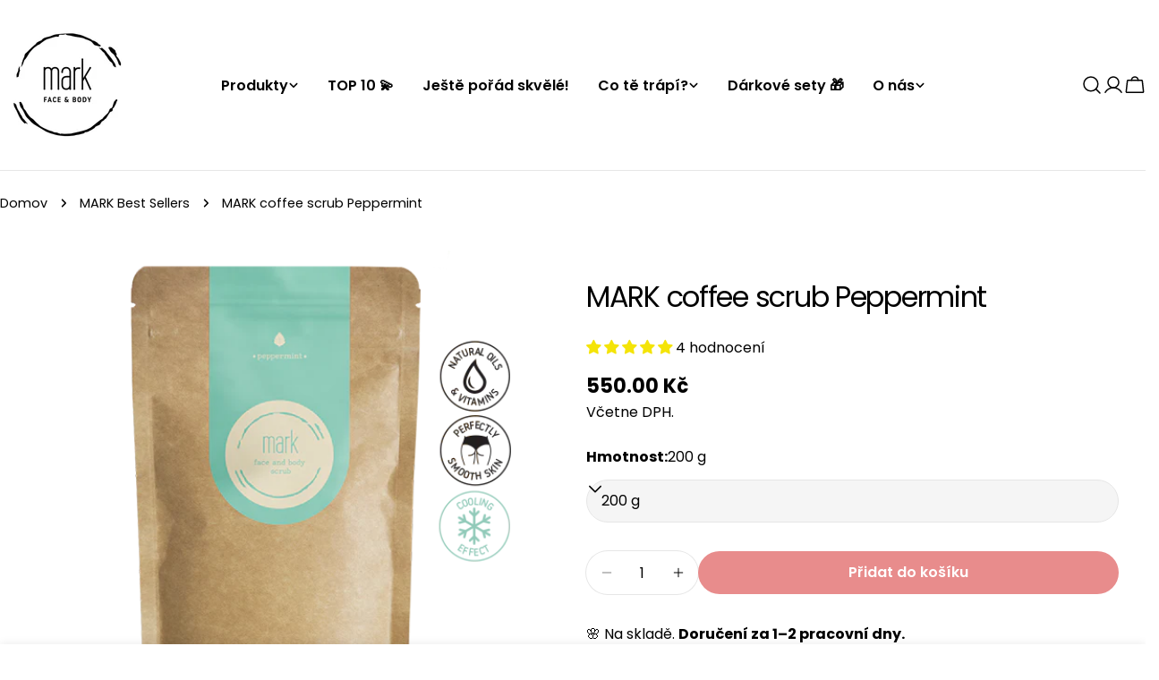

--- FILE ---
content_type: text/html; charset=utf-8
request_url: https://www.markscrub.cz/collections/mark-best-sellers/products/mark-coffee-peppermint
body_size: 67567
content:
<!doctype html>
<html
  class="no-js"
  lang="cs"
  
>
  <head>
    <!-- Google Tag Manager -->
<script>(function(w,d,s,l,i){w[l]=w[l]||[];w[l].push({'gtm.start':
new Date().getTime(),event:'gtm.js'});var f=d.getElementsByTagName(s)[0],
j=d.createElement(s),dl=l!='dataLayer'?'&l='+l:'';j.async=true;j.src=
'https://www.googletagmanager.com/gtm.js?id='+i+dl;f.parentNode.insertBefore(j,f);
})(window,document,'script','dataLayer','GTM-KN7NLMZN');</script>
<!-- End Google Tag Manager -->
    <meta charset="utf-8">
    <meta http-equiv="X-UA-Compatible" content="IE=edge">
    <meta name="viewport" content="width=device-width,initial-scale=1">
    <meta name="theme-color" content="">
    <link rel="canonical" href="https://www.markscrub.cz/products/mark-coffee-peppermint">
    <link rel="preconnect" href="https://cdn.shopify.com" crossorigin><link rel="icon" type="image/png" href="//www.markscrub.cz/cdn/shop/files/Mark_black.png?crop=center&height=32&v=1737108307&width=32"><link rel="preconnect" href="https://fonts.shopifycdn.com" crossorigin><title>MARK coffee scrub Peppermint &ndash; Andrea z MARK face &amp; body</title>

    
      <meta name="description" content="Moje peprmintová vůně si tě získá. Nebudeš litovat! Tak pojď na to a vyzkoušej mě.">
    


<meta property="og:site_name" content="Andrea z MARK face &amp; body">
<meta property="og:url" content="https://www.markscrub.cz/products/mark-coffee-peppermint">
<meta property="og:title" content="MARK coffee scrub Peppermint">
<meta property="og:type" content="product">
<meta property="og:description" content="Moje peprmintová vůně si tě získá. Nebudeš litovat! Tak pojď na to a vyzkoušej mě."><meta property="og:image" content="http://www.markscrub.cz/cdn/shop/products/peppermint-icons.png?v=1572959294">
  <meta property="og:image:secure_url" content="https://www.markscrub.cz/cdn/shop/products/peppermint-icons.png?v=1572959294">
  <meta property="og:image:width" content="600">
  <meta property="og:image:height" content="600"><meta property="og:price:amount" content="165.00">
  <meta property="og:price:currency" content="CZK"><meta name="twitter:card" content="summary_large_image">
<meta name="twitter:title" content="MARK coffee scrub Peppermint">
<meta name="twitter:description" content="Moje peprmintová vůně si tě získá. Nebudeš litovat! Tak pojď na to a vyzkoušej mě.">

<style data-shopify>
  @font-face {
  font-family: Poppins;
  font-weight: 400;
  font-style: normal;
  font-display: swap;
  src: url("//www.markscrub.cz/cdn/fonts/poppins/poppins_n4.0ba78fa5af9b0e1a374041b3ceaadf0a43b41362.woff2") format("woff2"),
       url("//www.markscrub.cz/cdn/fonts/poppins/poppins_n4.214741a72ff2596839fc9760ee7a770386cf16ca.woff") format("woff");
}

  @font-face {
  font-family: Poppins;
  font-weight: 400;
  font-style: italic;
  font-display: swap;
  src: url("//www.markscrub.cz/cdn/fonts/poppins/poppins_i4.846ad1e22474f856bd6b81ba4585a60799a9f5d2.woff2") format("woff2"),
       url("//www.markscrub.cz/cdn/fonts/poppins/poppins_i4.56b43284e8b52fc64c1fd271f289a39e8477e9ec.woff") format("woff");
}

  @font-face {
  font-family: Poppins;
  font-weight: 600;
  font-style: normal;
  font-display: swap;
  src: url("//www.markscrub.cz/cdn/fonts/poppins/poppins_n6.aa29d4918bc243723d56b59572e18228ed0786f6.woff2") format("woff2"),
       url("//www.markscrub.cz/cdn/fonts/poppins/poppins_n6.5f815d845fe073750885d5b7e619ee00e8111208.woff") format("woff");
}

  @font-face {
  font-family: Poppins;
  font-weight: 600;
  font-style: italic;
  font-display: swap;
  src: url("//www.markscrub.cz/cdn/fonts/poppins/poppins_i6.bb8044d6203f492888d626dafda3c2999253e8e9.woff2") format("woff2"),
       url("//www.markscrub.cz/cdn/fonts/poppins/poppins_i6.e233dec1a61b1e7dead9f920159eda42280a02c3.woff") format("woff");
}

  @font-face {
  font-family: Poppins;
  font-weight: 700;
  font-style: normal;
  font-display: swap;
  src: url("//www.markscrub.cz/cdn/fonts/poppins/poppins_n7.56758dcf284489feb014a026f3727f2f20a54626.woff2") format("woff2"),
       url("//www.markscrub.cz/cdn/fonts/poppins/poppins_n7.f34f55d9b3d3205d2cd6f64955ff4b36f0cfd8da.woff") format("woff");
}

  @font-face {
  font-family: Poppins;
  font-weight: 700;
  font-style: italic;
  font-display: swap;
  src: url("//www.markscrub.cz/cdn/fonts/poppins/poppins_i7.42fd71da11e9d101e1e6c7932199f925f9eea42d.woff2") format("woff2"),
       url("//www.markscrub.cz/cdn/fonts/poppins/poppins_i7.ec8499dbd7616004e21155106d13837fff4cf556.woff") format("woff");
}

  @font-face {
  font-family: Poppins;
  font-weight: 500;
  font-style: normal;
  font-display: swap;
  src: url("//www.markscrub.cz/cdn/fonts/poppins/poppins_n5.ad5b4b72b59a00358afc706450c864c3c8323842.woff2") format("woff2"),
       url("//www.markscrub.cz/cdn/fonts/poppins/poppins_n5.33757fdf985af2d24b32fcd84c9a09224d4b2c39.woff") format("woff");
}

  @font-face {
  font-family: Poppins;
  font-weight: 400;
  font-style: normal;
  font-display: swap;
  src: url("//www.markscrub.cz/cdn/fonts/poppins/poppins_n4.0ba78fa5af9b0e1a374041b3ceaadf0a43b41362.woff2") format("woff2"),
       url("//www.markscrub.cz/cdn/fonts/poppins/poppins_n4.214741a72ff2596839fc9760ee7a770386cf16ca.woff") format("woff");
}

  @font-face {
  font-family: Poppins;
  font-weight: 400;
  font-style: italic;
  font-display: swap;
  src: url("//www.markscrub.cz/cdn/fonts/poppins/poppins_i4.846ad1e22474f856bd6b81ba4585a60799a9f5d2.woff2") format("woff2"),
       url("//www.markscrub.cz/cdn/fonts/poppins/poppins_i4.56b43284e8b52fc64c1fd271f289a39e8477e9ec.woff") format("woff");
}

  @font-face {
  font-family: Poppins;
  font-weight: 600;
  font-style: normal;
  font-display: swap;
  src: url("//www.markscrub.cz/cdn/fonts/poppins/poppins_n6.aa29d4918bc243723d56b59572e18228ed0786f6.woff2") format("woff2"),
       url("//www.markscrub.cz/cdn/fonts/poppins/poppins_n6.5f815d845fe073750885d5b7e619ee00e8111208.woff") format("woff");
}
@font-face {
  font-family: Poppins;
  font-weight: 600;
  font-style: normal;
  font-display: swap;
  src: url("//www.markscrub.cz/cdn/fonts/poppins/poppins_n6.aa29d4918bc243723d56b59572e18228ed0786f6.woff2") format("woff2"),
       url("//www.markscrub.cz/cdn/fonts/poppins/poppins_n6.5f815d845fe073750885d5b7e619ee00e8111208.woff") format("woff");
}
@font-face {
  font-family: Poppins;
  font-weight: 600;
  font-style: normal;
  font-display: swap;
  src: url("//www.markscrub.cz/cdn/fonts/poppins/poppins_n6.aa29d4918bc243723d56b59572e18228ed0786f6.woff2") format("woff2"),
       url("//www.markscrub.cz/cdn/fonts/poppins/poppins_n6.5f815d845fe073750885d5b7e619ee00e8111208.woff") format("woff");
}
@font-face {
  font-family: Poppins;
  font-weight: 600;
  font-style: normal;
  font-display: swap;
  src: url("//www.markscrub.cz/cdn/fonts/poppins/poppins_n6.aa29d4918bc243723d56b59572e18228ed0786f6.woff2") format("woff2"),
       url("//www.markscrub.cz/cdn/fonts/poppins/poppins_n6.5f815d845fe073750885d5b7e619ee00e8111208.woff") format("woff");
}


  
    :root,
.color-scheme-1 {
      --color-background: 255,255,255;
      --color-secondary-background: 247,247,247;
      --color-primary: 214,58,47;
      --color-text-heading: 0,0,0;
      --color-foreground: 0,0,0;
      --color-border: 230,230,230;
      --color-button: 232,140,140;
      --color-button-text: 255,255,255;
      --color-secondary-button: 255,255,255;
      --color-secondary-button-border: 233,233,233;
      --color-secondary-button-text: 0,0,0;
      --color-button-hover-background: 0,0,0;
      --color-button-hover-text: 255,255,255;
      --color-button-before: #333333;
      --color-field: 245,245,245;
      --color-field-text: 0,0,0;
      --color-link: 0,0,0;
      --color-link-hover: 0,0,0;
      --color-product-price-sale: 214,58,47;
      --color-foreground-lighten-60: #666666;
      --color-foreground-lighten-19: #cfcfcf;
    }
    @media (min-width: 768px) {
      body .desktop-color-scheme-1 {
        --color-background: 255,255,255;
      --color-secondary-background: 247,247,247;
      --color-primary: 214,58,47;
      --color-text-heading: 0,0,0;
      --color-foreground: 0,0,0;
      --color-border: 230,230,230;
      --color-button: 232,140,140;
      --color-button-text: 255,255,255;
      --color-secondary-button: 255,255,255;
      --color-secondary-button-border: 233,233,233;
      --color-secondary-button-text: 0,0,0;
      --color-button-hover-background: 0,0,0;
      --color-button-hover-text: 255,255,255;
      --color-button-before: #333333;
      --color-field: 245,245,245;
      --color-field-text: 0,0,0;
      --color-link: 0,0,0;
      --color-link-hover: 0,0,0;
      --color-product-price-sale: 214,58,47;
      --color-foreground-lighten-60: #666666;
      --color-foreground-lighten-19: #cfcfcf;
        color: rgb(var(--color-foreground));
        background-color: rgb(var(--color-background));
      }
    }
    @media (max-width: 767px) {
      body .mobile-color-scheme-1 {
        --color-background: 255,255,255;
      --color-secondary-background: 247,247,247;
      --color-primary: 214,58,47;
      --color-text-heading: 0,0,0;
      --color-foreground: 0,0,0;
      --color-border: 230,230,230;
      --color-button: 232,140,140;
      --color-button-text: 255,255,255;
      --color-secondary-button: 255,255,255;
      --color-secondary-button-border: 233,233,233;
      --color-secondary-button-text: 0,0,0;
      --color-button-hover-background: 0,0,0;
      --color-button-hover-text: 255,255,255;
      --color-button-before: #333333;
      --color-field: 245,245,245;
      --color-field-text: 0,0,0;
      --color-link: 0,0,0;
      --color-link-hover: 0,0,0;
      --color-product-price-sale: 214,58,47;
      --color-foreground-lighten-60: #666666;
      --color-foreground-lighten-19: #cfcfcf;
        color: rgb(var(--color-foreground));
        background-color: rgb(var(--color-background));
      }
    }
  
    
.color-scheme-2 {
      --color-background: 243,238,234;
      --color-secondary-background: 243,238,234;
      --color-primary: 214,58,47;
      --color-text-heading: 0,0,0;
      --color-foreground: 0,0,0;
      --color-border: 198,191,177;
      --color-button: 232,140,140;
      --color-button-text: 255,255,255;
      --color-secondary-button: 255,255,255;
      --color-secondary-button-border: 230,230,230;
      --color-secondary-button-text: 0,0,0;
      --color-button-hover-background: 0,0,0;
      --color-button-hover-text: 255,255,255;
      --color-button-before: #333333;
      --color-field: 255,255,255;
      --color-field-text: 0,0,0;
      --color-link: 0,0,0;
      --color-link-hover: 0,0,0;
      --color-product-price-sale: 214,58,47;
      --color-foreground-lighten-60: #615f5e;
      --color-foreground-lighten-19: #c5c1be;
    }
    @media (min-width: 768px) {
      body .desktop-color-scheme-2 {
        --color-background: 243,238,234;
      --color-secondary-background: 243,238,234;
      --color-primary: 214,58,47;
      --color-text-heading: 0,0,0;
      --color-foreground: 0,0,0;
      --color-border: 198,191,177;
      --color-button: 232,140,140;
      --color-button-text: 255,255,255;
      --color-secondary-button: 255,255,255;
      --color-secondary-button-border: 230,230,230;
      --color-secondary-button-text: 0,0,0;
      --color-button-hover-background: 0,0,0;
      --color-button-hover-text: 255,255,255;
      --color-button-before: #333333;
      --color-field: 255,255,255;
      --color-field-text: 0,0,0;
      --color-link: 0,0,0;
      --color-link-hover: 0,0,0;
      --color-product-price-sale: 214,58,47;
      --color-foreground-lighten-60: #615f5e;
      --color-foreground-lighten-19: #c5c1be;
        color: rgb(var(--color-foreground));
        background-color: rgb(var(--color-background));
      }
    }
    @media (max-width: 767px) {
      body .mobile-color-scheme-2 {
        --color-background: 243,238,234;
      --color-secondary-background: 243,238,234;
      --color-primary: 214,58,47;
      --color-text-heading: 0,0,0;
      --color-foreground: 0,0,0;
      --color-border: 198,191,177;
      --color-button: 232,140,140;
      --color-button-text: 255,255,255;
      --color-secondary-button: 255,255,255;
      --color-secondary-button-border: 230,230,230;
      --color-secondary-button-text: 0,0,0;
      --color-button-hover-background: 0,0,0;
      --color-button-hover-text: 255,255,255;
      --color-button-before: #333333;
      --color-field: 255,255,255;
      --color-field-text: 0,0,0;
      --color-link: 0,0,0;
      --color-link-hover: 0,0,0;
      --color-product-price-sale: 214,58,47;
      --color-foreground-lighten-60: #615f5e;
      --color-foreground-lighten-19: #c5c1be;
        color: rgb(var(--color-foreground));
        background-color: rgb(var(--color-background));
      }
    }
  
    
.color-scheme-3 {
      --color-background: 245,245,245;
      --color-secondary-background: 247,247,247;
      --color-primary: 214,58,47;
      --color-text-heading: 0,0,0;
      --color-foreground: 0,0,0;
      --color-border: 247,247,247;
      --color-button: 233,233,233;
      --color-button-text: 0,0,0;
      --color-secondary-button: 0,0,0;
      --color-secondary-button-border: 0,0,0;
      --color-secondary-button-text: 255,255,255;
      --color-button-hover-background: 0,0,0;
      --color-button-hover-text: 255,255,255;
      --color-button-before: #333333;
      --color-field: 255,255,255;
      --color-field-text: 0,0,0;
      --color-link: 0,0,0;
      --color-link-hover: 0,0,0;
      --color-product-price-sale: 214,58,47;
      --color-foreground-lighten-60: #626262;
      --color-foreground-lighten-19: #c6c6c6;
    }
    @media (min-width: 768px) {
      body .desktop-color-scheme-3 {
        --color-background: 245,245,245;
      --color-secondary-background: 247,247,247;
      --color-primary: 214,58,47;
      --color-text-heading: 0,0,0;
      --color-foreground: 0,0,0;
      --color-border: 247,247,247;
      --color-button: 233,233,233;
      --color-button-text: 0,0,0;
      --color-secondary-button: 0,0,0;
      --color-secondary-button-border: 0,0,0;
      --color-secondary-button-text: 255,255,255;
      --color-button-hover-background: 0,0,0;
      --color-button-hover-text: 255,255,255;
      --color-button-before: #333333;
      --color-field: 255,255,255;
      --color-field-text: 0,0,0;
      --color-link: 0,0,0;
      --color-link-hover: 0,0,0;
      --color-product-price-sale: 214,58,47;
      --color-foreground-lighten-60: #626262;
      --color-foreground-lighten-19: #c6c6c6;
        color: rgb(var(--color-foreground));
        background-color: rgb(var(--color-background));
      }
    }
    @media (max-width: 767px) {
      body .mobile-color-scheme-3 {
        --color-background: 245,245,245;
      --color-secondary-background: 247,247,247;
      --color-primary: 214,58,47;
      --color-text-heading: 0,0,0;
      --color-foreground: 0,0,0;
      --color-border: 247,247,247;
      --color-button: 233,233,233;
      --color-button-text: 0,0,0;
      --color-secondary-button: 0,0,0;
      --color-secondary-button-border: 0,0,0;
      --color-secondary-button-text: 255,255,255;
      --color-button-hover-background: 0,0,0;
      --color-button-hover-text: 255,255,255;
      --color-button-before: #333333;
      --color-field: 255,255,255;
      --color-field-text: 0,0,0;
      --color-link: 0,0,0;
      --color-link-hover: 0,0,0;
      --color-product-price-sale: 214,58,47;
      --color-foreground-lighten-60: #626262;
      --color-foreground-lighten-19: #c6c6c6;
        color: rgb(var(--color-foreground));
        background-color: rgb(var(--color-background));
      }
    }
  
    
.color-scheme-4 {
      --color-background: 248,243,227;
      --color-secondary-background: 247,247,247;
      --color-primary: 214,58,47;
      --color-text-heading: 0,0,0;
      --color-foreground: 0,0,0;
      --color-border: 230,230,230;
      --color-button: 0,0,0;
      --color-button-text: 255,255,255;
      --color-secondary-button: 233,233,233;
      --color-secondary-button-border: 233,233,233;
      --color-secondary-button-text: 0,0,0;
      --color-button-hover-background: 0,0,0;
      --color-button-hover-text: 255,255,255;
      --color-button-before: #333333;
      --color-field: 245,245,245;
      --color-field-text: 0,0,0;
      --color-link: 0,0,0;
      --color-link-hover: 0,0,0;
      --color-product-price-sale: 214,58,47;
      --color-foreground-lighten-60: #63615b;
      --color-foreground-lighten-19: #c9c5b8;
    }
    @media (min-width: 768px) {
      body .desktop-color-scheme-4 {
        --color-background: 248,243,227;
      --color-secondary-background: 247,247,247;
      --color-primary: 214,58,47;
      --color-text-heading: 0,0,0;
      --color-foreground: 0,0,0;
      --color-border: 230,230,230;
      --color-button: 0,0,0;
      --color-button-text: 255,255,255;
      --color-secondary-button: 233,233,233;
      --color-secondary-button-border: 233,233,233;
      --color-secondary-button-text: 0,0,0;
      --color-button-hover-background: 0,0,0;
      --color-button-hover-text: 255,255,255;
      --color-button-before: #333333;
      --color-field: 245,245,245;
      --color-field-text: 0,0,0;
      --color-link: 0,0,0;
      --color-link-hover: 0,0,0;
      --color-product-price-sale: 214,58,47;
      --color-foreground-lighten-60: #63615b;
      --color-foreground-lighten-19: #c9c5b8;
        color: rgb(var(--color-foreground));
        background-color: rgb(var(--color-background));
      }
    }
    @media (max-width: 767px) {
      body .mobile-color-scheme-4 {
        --color-background: 248,243,227;
      --color-secondary-background: 247,247,247;
      --color-primary: 214,58,47;
      --color-text-heading: 0,0,0;
      --color-foreground: 0,0,0;
      --color-border: 230,230,230;
      --color-button: 0,0,0;
      --color-button-text: 255,255,255;
      --color-secondary-button: 233,233,233;
      --color-secondary-button-border: 233,233,233;
      --color-secondary-button-text: 0,0,0;
      --color-button-hover-background: 0,0,0;
      --color-button-hover-text: 255,255,255;
      --color-button-before: #333333;
      --color-field: 245,245,245;
      --color-field-text: 0,0,0;
      --color-link: 0,0,0;
      --color-link-hover: 0,0,0;
      --color-product-price-sale: 214,58,47;
      --color-foreground-lighten-60: #63615b;
      --color-foreground-lighten-19: #c9c5b8;
        color: rgb(var(--color-foreground));
        background-color: rgb(var(--color-background));
      }
    }
  
    
.color-scheme-inverse {
      --color-background: 0,0,0;
      --color-secondary-background: 0,0,0;
      --color-primary: 214,58,47;
      --color-text-heading: 255,255,255;
      --color-foreground: 255,255,255;
      --color-border: 255,255,255;
      --color-button: 255,255,255;
      --color-button-text: 0,0,0;
      --color-secondary-button: 255,255,255;
      --color-secondary-button-border: 230,230,230;
      --color-secondary-button-text: 0,0,0;
      --color-button-hover-background: 0,0,0;
      --color-button-hover-text: 255,255,255;
      --color-button-before: #333333;
      --color-field: 255,255,255;
      --color-field-text: 0,0,0;
      --color-link: 255,255,255;
      --color-link-hover: 255,255,255;
      --color-product-price-sale: 214,58,47;
      --color-foreground-lighten-60: #999999;
      --color-foreground-lighten-19: #303030;
    }
    @media (min-width: 768px) {
      body .desktop-color-scheme-inverse {
        --color-background: 0,0,0;
      --color-secondary-background: 0,0,0;
      --color-primary: 214,58,47;
      --color-text-heading: 255,255,255;
      --color-foreground: 255,255,255;
      --color-border: 255,255,255;
      --color-button: 255,255,255;
      --color-button-text: 0,0,0;
      --color-secondary-button: 255,255,255;
      --color-secondary-button-border: 230,230,230;
      --color-secondary-button-text: 0,0,0;
      --color-button-hover-background: 0,0,0;
      --color-button-hover-text: 255,255,255;
      --color-button-before: #333333;
      --color-field: 255,255,255;
      --color-field-text: 0,0,0;
      --color-link: 255,255,255;
      --color-link-hover: 255,255,255;
      --color-product-price-sale: 214,58,47;
      --color-foreground-lighten-60: #999999;
      --color-foreground-lighten-19: #303030;
        color: rgb(var(--color-foreground));
        background-color: rgb(var(--color-background));
      }
    }
    @media (max-width: 767px) {
      body .mobile-color-scheme-inverse {
        --color-background: 0,0,0;
      --color-secondary-background: 0,0,0;
      --color-primary: 214,58,47;
      --color-text-heading: 255,255,255;
      --color-foreground: 255,255,255;
      --color-border: 255,255,255;
      --color-button: 255,255,255;
      --color-button-text: 0,0,0;
      --color-secondary-button: 255,255,255;
      --color-secondary-button-border: 230,230,230;
      --color-secondary-button-text: 0,0,0;
      --color-button-hover-background: 0,0,0;
      --color-button-hover-text: 255,255,255;
      --color-button-before: #333333;
      --color-field: 255,255,255;
      --color-field-text: 0,0,0;
      --color-link: 255,255,255;
      --color-link-hover: 255,255,255;
      --color-product-price-sale: 214,58,47;
      --color-foreground-lighten-60: #999999;
      --color-foreground-lighten-19: #303030;
        color: rgb(var(--color-foreground));
        background-color: rgb(var(--color-background));
      }
    }
  
    
.color-scheme-6 {
      --color-background: 232,140,140;
      --color-secondary-background: 243,238,234;
      --color-primary: 214,58,47;
      --color-text-heading: 255,255,255;
      --color-foreground: 255,255,255;
      --color-border: 198,191,177;
      --color-button: 0,0,0;
      --color-button-text: 255,255,255;
      --color-secondary-button: 255,255,255;
      --color-secondary-button-border: 230,230,230;
      --color-secondary-button-text: 0,0,0;
      --color-button-hover-background: 0,0,0;
      --color-button-hover-text: 255,255,255;
      --color-button-before: #333333;
      --color-field: 255,255,255;
      --color-field-text: 0,0,0;
      --color-link: 255,255,255;
      --color-link-hover: 255,255,255;
      --color-product-price-sale: 214,58,47;
      --color-foreground-lighten-60: #f6d1d1;
      --color-foreground-lighten-19: #eca2a2;
    }
    @media (min-width: 768px) {
      body .desktop-color-scheme-6 {
        --color-background: 232,140,140;
      --color-secondary-background: 243,238,234;
      --color-primary: 214,58,47;
      --color-text-heading: 255,255,255;
      --color-foreground: 255,255,255;
      --color-border: 198,191,177;
      --color-button: 0,0,0;
      --color-button-text: 255,255,255;
      --color-secondary-button: 255,255,255;
      --color-secondary-button-border: 230,230,230;
      --color-secondary-button-text: 0,0,0;
      --color-button-hover-background: 0,0,0;
      --color-button-hover-text: 255,255,255;
      --color-button-before: #333333;
      --color-field: 255,255,255;
      --color-field-text: 0,0,0;
      --color-link: 255,255,255;
      --color-link-hover: 255,255,255;
      --color-product-price-sale: 214,58,47;
      --color-foreground-lighten-60: #f6d1d1;
      --color-foreground-lighten-19: #eca2a2;
        color: rgb(var(--color-foreground));
        background-color: rgb(var(--color-background));
      }
    }
    @media (max-width: 767px) {
      body .mobile-color-scheme-6 {
        --color-background: 232,140,140;
      --color-secondary-background: 243,238,234;
      --color-primary: 214,58,47;
      --color-text-heading: 255,255,255;
      --color-foreground: 255,255,255;
      --color-border: 198,191,177;
      --color-button: 0,0,0;
      --color-button-text: 255,255,255;
      --color-secondary-button: 255,255,255;
      --color-secondary-button-border: 230,230,230;
      --color-secondary-button-text: 0,0,0;
      --color-button-hover-background: 0,0,0;
      --color-button-hover-text: 255,255,255;
      --color-button-before: #333333;
      --color-field: 255,255,255;
      --color-field-text: 0,0,0;
      --color-link: 255,255,255;
      --color-link-hover: 255,255,255;
      --color-product-price-sale: 214,58,47;
      --color-foreground-lighten-60: #f6d1d1;
      --color-foreground-lighten-19: #eca2a2;
        color: rgb(var(--color-foreground));
        background-color: rgb(var(--color-background));
      }
    }
  
    
.color-scheme-7 {
      --color-background: 255,255,255;
      --color-secondary-background: 233,233,233;
      --color-primary: 214,58,47;
      --color-text-heading: 0,0,0;
      --color-foreground: 0,0,0;
      --color-border: 230,230,230;
      --color-button: 108,105,222;
      --color-button-text: 255,255,255;
      --color-secondary-button: 233,233,233;
      --color-secondary-button-border: 233,233,233;
      --color-secondary-button-text: 0,0,0;
      --color-button-hover-background: 0,0,0;
      --color-button-hover-text: 255,255,255;
      --color-button-before: #333333;
      --color-field: 245,245,245;
      --color-field-text: 0,0,0;
      --color-link: 0,0,0;
      --color-link-hover: 0,0,0;
      --color-product-price-sale: 214,58,47;
      --color-foreground-lighten-60: #666666;
      --color-foreground-lighten-19: #cfcfcf;
    }
    @media (min-width: 768px) {
      body .desktop-color-scheme-7 {
        --color-background: 255,255,255;
      --color-secondary-background: 233,233,233;
      --color-primary: 214,58,47;
      --color-text-heading: 0,0,0;
      --color-foreground: 0,0,0;
      --color-border: 230,230,230;
      --color-button: 108,105,222;
      --color-button-text: 255,255,255;
      --color-secondary-button: 233,233,233;
      --color-secondary-button-border: 233,233,233;
      --color-secondary-button-text: 0,0,0;
      --color-button-hover-background: 0,0,0;
      --color-button-hover-text: 255,255,255;
      --color-button-before: #333333;
      --color-field: 245,245,245;
      --color-field-text: 0,0,0;
      --color-link: 0,0,0;
      --color-link-hover: 0,0,0;
      --color-product-price-sale: 214,58,47;
      --color-foreground-lighten-60: #666666;
      --color-foreground-lighten-19: #cfcfcf;
        color: rgb(var(--color-foreground));
        background-color: rgb(var(--color-background));
      }
    }
    @media (max-width: 767px) {
      body .mobile-color-scheme-7 {
        --color-background: 255,255,255;
      --color-secondary-background: 233,233,233;
      --color-primary: 214,58,47;
      --color-text-heading: 0,0,0;
      --color-foreground: 0,0,0;
      --color-border: 230,230,230;
      --color-button: 108,105,222;
      --color-button-text: 255,255,255;
      --color-secondary-button: 233,233,233;
      --color-secondary-button-border: 233,233,233;
      --color-secondary-button-text: 0,0,0;
      --color-button-hover-background: 0,0,0;
      --color-button-hover-text: 255,255,255;
      --color-button-before: #333333;
      --color-field: 245,245,245;
      --color-field-text: 0,0,0;
      --color-link: 0,0,0;
      --color-link-hover: 0,0,0;
      --color-product-price-sale: 214,58,47;
      --color-foreground-lighten-60: #666666;
      --color-foreground-lighten-19: #cfcfcf;
        color: rgb(var(--color-foreground));
        background-color: rgb(var(--color-background));
      }
    }
  
    
.color-scheme-8 {
      --color-background: 239,222,217;
      --color-secondary-background: 247,247,247;
      --color-primary: 214,58,47;
      --color-text-heading: 0,0,0;
      --color-foreground: 0,0,0;
      --color-border: 230,230,230;
      --color-button: 0,0,0;
      --color-button-text: 255,255,255;
      --color-secondary-button: 233,233,233;
      --color-secondary-button-border: 233,233,233;
      --color-secondary-button-text: 0,0,0;
      --color-button-hover-background: 0,0,0;
      --color-button-hover-text: 255,255,255;
      --color-button-before: #333333;
      --color-field: 245,245,245;
      --color-field-text: 0,0,0;
      --color-link: 0,0,0;
      --color-link-hover: 0,0,0;
      --color-product-price-sale: 214,58,47;
      --color-foreground-lighten-60: #605957;
      --color-foreground-lighten-19: #c2b4b0;
    }
    @media (min-width: 768px) {
      body .desktop-color-scheme-8 {
        --color-background: 239,222,217;
      --color-secondary-background: 247,247,247;
      --color-primary: 214,58,47;
      --color-text-heading: 0,0,0;
      --color-foreground: 0,0,0;
      --color-border: 230,230,230;
      --color-button: 0,0,0;
      --color-button-text: 255,255,255;
      --color-secondary-button: 233,233,233;
      --color-secondary-button-border: 233,233,233;
      --color-secondary-button-text: 0,0,0;
      --color-button-hover-background: 0,0,0;
      --color-button-hover-text: 255,255,255;
      --color-button-before: #333333;
      --color-field: 245,245,245;
      --color-field-text: 0,0,0;
      --color-link: 0,0,0;
      --color-link-hover: 0,0,0;
      --color-product-price-sale: 214,58,47;
      --color-foreground-lighten-60: #605957;
      --color-foreground-lighten-19: #c2b4b0;
        color: rgb(var(--color-foreground));
        background-color: rgb(var(--color-background));
      }
    }
    @media (max-width: 767px) {
      body .mobile-color-scheme-8 {
        --color-background: 239,222,217;
      --color-secondary-background: 247,247,247;
      --color-primary: 214,58,47;
      --color-text-heading: 0,0,0;
      --color-foreground: 0,0,0;
      --color-border: 230,230,230;
      --color-button: 0,0,0;
      --color-button-text: 255,255,255;
      --color-secondary-button: 233,233,233;
      --color-secondary-button-border: 233,233,233;
      --color-secondary-button-text: 0,0,0;
      --color-button-hover-background: 0,0,0;
      --color-button-hover-text: 255,255,255;
      --color-button-before: #333333;
      --color-field: 245,245,245;
      --color-field-text: 0,0,0;
      --color-link: 0,0,0;
      --color-link-hover: 0,0,0;
      --color-product-price-sale: 214,58,47;
      --color-foreground-lighten-60: #605957;
      --color-foreground-lighten-19: #c2b4b0;
        color: rgb(var(--color-foreground));
        background-color: rgb(var(--color-background));
      }
    }
  
    
.color-scheme-9 {
      --color-background: 246,246,246;
      --color-secondary-background: 247,247,247;
      --color-primary: 214,58,47;
      --color-text-heading: 0,0,0;
      --color-foreground: 0,0,0;
      --color-border: 230,230,230;
      --color-button: 108,105,222;
      --color-button-text: 255,255,255;
      --color-secondary-button: 255,255,255;
      --color-secondary-button-border: 204,204,204;
      --color-secondary-button-text: 0,0,0;
      --color-button-hover-background: 0,0,0;
      --color-button-hover-text: 255,255,255;
      --color-button-before: #333333;
      --color-field: 245,245,245;
      --color-field-text: 0,0,0;
      --color-link: 0,0,0;
      --color-link-hover: 0,0,0;
      --color-product-price-sale: 214,58,47;
      --color-foreground-lighten-60: #626262;
      --color-foreground-lighten-19: #c7c7c7;
    }
    @media (min-width: 768px) {
      body .desktop-color-scheme-9 {
        --color-background: 246,246,246;
      --color-secondary-background: 247,247,247;
      --color-primary: 214,58,47;
      --color-text-heading: 0,0,0;
      --color-foreground: 0,0,0;
      --color-border: 230,230,230;
      --color-button: 108,105,222;
      --color-button-text: 255,255,255;
      --color-secondary-button: 255,255,255;
      --color-secondary-button-border: 204,204,204;
      --color-secondary-button-text: 0,0,0;
      --color-button-hover-background: 0,0,0;
      --color-button-hover-text: 255,255,255;
      --color-button-before: #333333;
      --color-field: 245,245,245;
      --color-field-text: 0,0,0;
      --color-link: 0,0,0;
      --color-link-hover: 0,0,0;
      --color-product-price-sale: 214,58,47;
      --color-foreground-lighten-60: #626262;
      --color-foreground-lighten-19: #c7c7c7;
        color: rgb(var(--color-foreground));
        background-color: rgb(var(--color-background));
      }
    }
    @media (max-width: 767px) {
      body .mobile-color-scheme-9 {
        --color-background: 246,246,246;
      --color-secondary-background: 247,247,247;
      --color-primary: 214,58,47;
      --color-text-heading: 0,0,0;
      --color-foreground: 0,0,0;
      --color-border: 230,230,230;
      --color-button: 108,105,222;
      --color-button-text: 255,255,255;
      --color-secondary-button: 255,255,255;
      --color-secondary-button-border: 204,204,204;
      --color-secondary-button-text: 0,0,0;
      --color-button-hover-background: 0,0,0;
      --color-button-hover-text: 255,255,255;
      --color-button-before: #333333;
      --color-field: 245,245,245;
      --color-field-text: 0,0,0;
      --color-link: 0,0,0;
      --color-link-hover: 0,0,0;
      --color-product-price-sale: 214,58,47;
      --color-foreground-lighten-60: #626262;
      --color-foreground-lighten-19: #c7c7c7;
        color: rgb(var(--color-foreground));
        background-color: rgb(var(--color-background));
      }
    }
  
    
.color-scheme-10 {
      --color-background: 246,246,246;
      --color-secondary-background: 247,247,247;
      --color-primary: 214,58,47;
      --color-text-heading: 0,0,0;
      --color-foreground: 0,0,0;
      --color-border: 230,230,230;
      --color-button: 0,0,0;
      --color-button-text: 255,255,255;
      --color-secondary-button: 233,233,233;
      --color-secondary-button-border: 233,233,233;
      --color-secondary-button-text: 0,0,0;
      --color-button-hover-background: 0,0,0;
      --color-button-hover-text: 255,255,255;
      --color-button-before: #333333;
      --color-field: 245,245,245;
      --color-field-text: 0,0,0;
      --color-link: 0,0,0;
      --color-link-hover: 0,0,0;
      --color-product-price-sale: 214,58,47;
      --color-foreground-lighten-60: #626262;
      --color-foreground-lighten-19: #c7c7c7;
    }
    @media (min-width: 768px) {
      body .desktop-color-scheme-10 {
        --color-background: 246,246,246;
      --color-secondary-background: 247,247,247;
      --color-primary: 214,58,47;
      --color-text-heading: 0,0,0;
      --color-foreground: 0,0,0;
      --color-border: 230,230,230;
      --color-button: 0,0,0;
      --color-button-text: 255,255,255;
      --color-secondary-button: 233,233,233;
      --color-secondary-button-border: 233,233,233;
      --color-secondary-button-text: 0,0,0;
      --color-button-hover-background: 0,0,0;
      --color-button-hover-text: 255,255,255;
      --color-button-before: #333333;
      --color-field: 245,245,245;
      --color-field-text: 0,0,0;
      --color-link: 0,0,0;
      --color-link-hover: 0,0,0;
      --color-product-price-sale: 214,58,47;
      --color-foreground-lighten-60: #626262;
      --color-foreground-lighten-19: #c7c7c7;
        color: rgb(var(--color-foreground));
        background-color: rgb(var(--color-background));
      }
    }
    @media (max-width: 767px) {
      body .mobile-color-scheme-10 {
        --color-background: 246,246,246;
      --color-secondary-background: 247,247,247;
      --color-primary: 214,58,47;
      --color-text-heading: 0,0,0;
      --color-foreground: 0,0,0;
      --color-border: 230,230,230;
      --color-button: 0,0,0;
      --color-button-text: 255,255,255;
      --color-secondary-button: 233,233,233;
      --color-secondary-button-border: 233,233,233;
      --color-secondary-button-text: 0,0,0;
      --color-button-hover-background: 0,0,0;
      --color-button-hover-text: 255,255,255;
      --color-button-before: #333333;
      --color-field: 245,245,245;
      --color-field-text: 0,0,0;
      --color-link: 0,0,0;
      --color-link-hover: 0,0,0;
      --color-product-price-sale: 214,58,47;
      --color-foreground-lighten-60: #626262;
      --color-foreground-lighten-19: #c7c7c7;
        color: rgb(var(--color-foreground));
        background-color: rgb(var(--color-background));
      }
    }
  
    
.color-scheme-11 {
      --color-background: 243,238,234;
      --color-secondary-background: 247,247,247;
      --color-primary: 214,58,47;
      --color-text-heading: 0,0,0;
      --color-foreground: 0,0,0;
      --color-border: 255,255,255;
      --color-button: 0,0,0;
      --color-button-text: 255,255,255;
      --color-secondary-button: 233,233,233;
      --color-secondary-button-border: 233,233,233;
      --color-secondary-button-text: 0,0,0;
      --color-button-hover-background: 0,0,0;
      --color-button-hover-text: 255,255,255;
      --color-button-before: #333333;
      --color-field: 255,255,255;
      --color-field-text: 0,0,0;
      --color-link: 0,0,0;
      --color-link-hover: 0,0,0;
      --color-product-price-sale: 214,58,47;
      --color-foreground-lighten-60: #615f5e;
      --color-foreground-lighten-19: #c5c1be;
    }
    @media (min-width: 768px) {
      body .desktop-color-scheme-11 {
        --color-background: 243,238,234;
      --color-secondary-background: 247,247,247;
      --color-primary: 214,58,47;
      --color-text-heading: 0,0,0;
      --color-foreground: 0,0,0;
      --color-border: 255,255,255;
      --color-button: 0,0,0;
      --color-button-text: 255,255,255;
      --color-secondary-button: 233,233,233;
      --color-secondary-button-border: 233,233,233;
      --color-secondary-button-text: 0,0,0;
      --color-button-hover-background: 0,0,0;
      --color-button-hover-text: 255,255,255;
      --color-button-before: #333333;
      --color-field: 255,255,255;
      --color-field-text: 0,0,0;
      --color-link: 0,0,0;
      --color-link-hover: 0,0,0;
      --color-product-price-sale: 214,58,47;
      --color-foreground-lighten-60: #615f5e;
      --color-foreground-lighten-19: #c5c1be;
        color: rgb(var(--color-foreground));
        background-color: rgb(var(--color-background));
      }
    }
    @media (max-width: 767px) {
      body .mobile-color-scheme-11 {
        --color-background: 243,238,234;
      --color-secondary-background: 247,247,247;
      --color-primary: 214,58,47;
      --color-text-heading: 0,0,0;
      --color-foreground: 0,0,0;
      --color-border: 255,255,255;
      --color-button: 0,0,0;
      --color-button-text: 255,255,255;
      --color-secondary-button: 233,233,233;
      --color-secondary-button-border: 233,233,233;
      --color-secondary-button-text: 0,0,0;
      --color-button-hover-background: 0,0,0;
      --color-button-hover-text: 255,255,255;
      --color-button-before: #333333;
      --color-field: 255,255,255;
      --color-field-text: 0,0,0;
      --color-link: 0,0,0;
      --color-link-hover: 0,0,0;
      --color-product-price-sale: 214,58,47;
      --color-foreground-lighten-60: #615f5e;
      --color-foreground-lighten-19: #c5c1be;
        color: rgb(var(--color-foreground));
        background-color: rgb(var(--color-background));
      }
    }
  

  body, .color-scheme-1, .color-scheme-2, .color-scheme-3, .color-scheme-4, .color-scheme-inverse, .color-scheme-6, .color-scheme-7, .color-scheme-8, .color-scheme-9, .color-scheme-10, .color-scheme-11 {
    color: rgb(var(--color-foreground));
    background-color: rgb(var(--color-background));
  }

  :root {
    /* Animation variable */
    --animation-nav: .5s cubic-bezier(.6, 0, .4, 1);
    --animation-default: .5s cubic-bezier(.3, 1, .3, 1);
    --animation-fast: .3s cubic-bezier(.7, 0, .3, 1);
    --transform-origin-start: left;
    --transform-origin-end: right;
    --duration-default: 200ms;
    --duration-image: 1000ms;

    --font-body-family: Poppins, sans-serif;
    --font-body-style: normal;
    --font-body-weight: 400;
    --font-body-weight-bolder: 600;
    --font-body-weight-bold: 700;
    --font-body-size: 1.6rem;
    --font-body-line-height: 1.625;

    --font-heading-family: Poppins, sans-serif;
    --font-heading-style: normal;
    --font-heading-weight: 400;
    --font-heading-letter-spacing: -0.04em;
    --font-heading-transform: none;
    --font-heading-scale: 1.0;
    --font-heading-mobile-scale: 0.8;

    --font-hd1-transform:none;

    --font-subheading-family: Poppins, sans-serif;
    --font-subheading-weight: 600;
    --font-subheading-scale: 1.12;
    --font-subheading-transform: none;
    --font-subheading-letter-spacing: 0.0em;

    --font-navigation-family: Poppins, sans-serif;
    --font-navigation-weight: 600;
    --navigation-transform: none;

    --font-button-family: Poppins, sans-serif;
    --font-button-weight: 600;
    --buttons-letter-spacing: 0.0em;
    --buttons-transform: none;
    --buttons-height: 4.8rem;
    --buttons-border-width: 1px;
    --inputs-border-width: 1px;

    --font-pcard-title-family: Poppins, sans-serif;
    --font-pcard-title-style: normal;
    --font-pcard-title-weight: 600;
    --font-pcard-title-scale: 1.12;
    --font-pcard-title-transform: none;

    --font-h1-size: clamp(
      3.2rem,
      calc(1.559454vw + 2.003899rem),
      4.0rem
    );
    --font-h2-size: clamp(
      2.56rem,
      calc(1.247563vw + 1.603119rem),
      3.2rem
    );
    --font-h3-size: clamp(
      2.24rem,
      calc(1.091618vw + 1.402729rem),
      2.8rem
    );
    --font-h4-size: clamp(
      1.76rem,
      calc(0.8577vw + 1.102144rem),
      2.2rem
    );
    --font-hd1-size: clamp(
      4.8rem,
      calc(2.339181vw + 3.005848rem),
      6.0rem
    );
    --font-hd2-size: clamp(
      3.84rem,
      calc(1.871345vw + 2.404678rem),
      4.8rem
    );
    --font-hd3-size: clamp(
      2.88rem,
      calc(1.403509vw + 1.803509rem),
      3.6rem
    );
    --font-h5-size: calc(var(--font-heading-scale) * 1.8rem);
    --font-h6-size: calc(var(--font-heading-scale) * 1.6rem);
    --font-subheading-size: calc(var(--font-subheading-scale) * var(--font-body-size));
    --font-pcard-title-size: calc(var(--font-pcard-title-scale) * var(--font-body-size));

    --color-badge-sale: #D63A2F;
    --color-badge-sale-text: #FFFFFF;
    --color-badge-soldout: #A5A4AB;
    --color-badge-soldout-text: #FFFFFF;
    --color-badge-hot: #6C69DE;
    --color-badge-hot-text: #FFFFFF;
    --color-badge-new: #559B60;
    --color-badge-new-text: #FFFFFF;
    --color-cart-bubble: #D63A2F;
    --color-keyboard-focus: 11 97 205;

    --buttons-radius: 2.4rem;
    --inputs-radius: 2.4rem;
    --textareas-radius: 1.6rem;
    --blocks-radius: 2.0rem;
    --blocks-radius-mobile: 1.6rem;
    --small-blocks-radius: 0.6rem;
    --medium-blocks-radius: 1.0rem;
    --pcard-radius: 2.0rem;
    --pcard-inner-radius: 1.0rem;
    --badges-radius: 0.5rem;

    --page-width: 1410px;
    --page-width-margin: 0rem;
    --header-padding-bottom: 4rem;
    --header-padding-bottom-mobile: 3.2rem;
    --header-padding-bottom-large: 6rem;
    --header-padding-bottom-large-lg: 4rem;
  }

  *,
  *::before,
  *::after {
    box-sizing: inherit;
  }

  html {
    box-sizing: border-box;
    font-size: 62.5%;
    height: 100%;
  }

  body {
    min-height: 100%;
    margin: 0;
    font-family: var(--font-body-family);
    font-style: var(--font-body-style);
    font-weight: var(--font-body-weight);
    font-size: var(--font-body-size);
    line-height: var(--font-body-line-height);
    -webkit-font-smoothing: antialiased;
    -moz-osx-font-smoothing: grayscale;
    touch-action: manipulation;
    -webkit-text-size-adjust: 100%;
    font-feature-settings: normal;
  }
  @media (min-width: 1485px) {
    .swiper-controls--outside {
      --swiper-navigation-offset-x: calc((var(--swiper-navigation-size) + 2.7rem) * -1);
    }
  }
</style>

  <link rel="preload" as="font" href="//www.markscrub.cz/cdn/fonts/poppins/poppins_n4.0ba78fa5af9b0e1a374041b3ceaadf0a43b41362.woff2" type="font/woff2" crossorigin>
  

  <link rel="preload" as="font" href="//www.markscrub.cz/cdn/fonts/poppins/poppins_n4.0ba78fa5af9b0e1a374041b3ceaadf0a43b41362.woff2" type="font/woff2" crossorigin>
  
<link href="//www.markscrub.cz/cdn/shop/t/8/assets/vendor.css?v=94183888130352382221755351957" rel="stylesheet" type="text/css" media="all" /><link href="//www.markscrub.cz/cdn/shop/t/8/assets/theme.css?v=25533693021596728291755351957" rel="stylesheet" type="text/css" media="all" /><script>window.performance && window.performance.mark && window.performance.mark('shopify.content_for_header.start');</script><meta name="google-site-verification" content="Yhpau2CYC95R_GsnlacaUEIfQqs-_br4Dn-zE5xQfRc">
<meta name="google-site-verification" content="Yhpau2CYC95R_GsnlacaUEIfQqs-_br4Dn-zE5xQfRc">
<meta id="shopify-digital-wallet" name="shopify-digital-wallet" content="/11610124/digital_wallets/dialog">
<meta name="shopify-checkout-api-token" content="f66978ff7177158ca39658e449354df5">
<meta id="in-context-paypal-metadata" data-shop-id="11610124" data-venmo-supported="false" data-environment="production" data-locale="en_US" data-paypal-v4="true" data-currency="CZK">
<link rel="alternate" type="application/json+oembed" href="https://www.markscrub.cz/products/mark-coffee-peppermint.oembed">
<script async="async" src="/checkouts/internal/preloads.js?locale=cs-CZ"></script>
<script id="shopify-features" type="application/json">{"accessToken":"f66978ff7177158ca39658e449354df5","betas":["rich-media-storefront-analytics"],"domain":"www.markscrub.cz","predictiveSearch":true,"shopId":11610124,"locale":"cs"}</script>
<script>var Shopify = Shopify || {};
Shopify.shop = "mark-scrub-cz.myshopify.com";
Shopify.locale = "cs";
Shopify.currency = {"active":"CZK","rate":"1.0"};
Shopify.country = "CZ";
Shopify.theme = {"name":"MARK web Sleek 2025-09","id":185724174675,"schema_name":"Sleek","schema_version":"2.0.0","theme_store_id":2821,"role":"main"};
Shopify.theme.handle = "null";
Shopify.theme.style = {"id":null,"handle":null};
Shopify.cdnHost = "www.markscrub.cz/cdn";
Shopify.routes = Shopify.routes || {};
Shopify.routes.root = "/";</script>
<script type="module">!function(o){(o.Shopify=o.Shopify||{}).modules=!0}(window);</script>
<script>!function(o){function n(){var o=[];function n(){o.push(Array.prototype.slice.apply(arguments))}return n.q=o,n}var t=o.Shopify=o.Shopify||{};t.loadFeatures=n(),t.autoloadFeatures=n()}(window);</script>
<script id="shop-js-analytics" type="application/json">{"pageType":"product"}</script>
<script defer="defer" async type="module" src="//www.markscrub.cz/cdn/shopifycloud/shop-js/modules/v2/client.init-shop-cart-sync_Dzy5f-3J.cs.esm.js"></script>
<script defer="defer" async type="module" src="//www.markscrub.cz/cdn/shopifycloud/shop-js/modules/v2/chunk.common_yrEPTT34.esm.js"></script>
<script type="module">
  await import("//www.markscrub.cz/cdn/shopifycloud/shop-js/modules/v2/client.init-shop-cart-sync_Dzy5f-3J.cs.esm.js");
await import("//www.markscrub.cz/cdn/shopifycloud/shop-js/modules/v2/chunk.common_yrEPTT34.esm.js");

  window.Shopify.SignInWithShop?.initShopCartSync?.({"fedCMEnabled":true,"windoidEnabled":true});

</script>
<script>(function() {
  var isLoaded = false;
  function asyncLoad() {
    if (isLoaded) return;
    isLoaded = true;
    var urls = ["https:\/\/chimpstatic.com\/mcjs-connected\/js\/users\/e38acfb63a665669448c5af41\/9545036c99afa6bd38b44ceaf.js?shop=mark-scrub-cz.myshopify.com"];
    for (var i = 0; i < urls.length; i++) {
      var s = document.createElement('script');
      s.type = 'text/javascript';
      s.async = true;
      s.src = urls[i];
      var x = document.getElementsByTagName('script')[0];
      x.parentNode.insertBefore(s, x);
    }
  };
  if(window.attachEvent) {
    window.attachEvent('onload', asyncLoad);
  } else {
    window.addEventListener('load', asyncLoad, false);
  }
})();</script>
<script id="__st">var __st={"a":11610124,"offset":3600,"reqid":"19407e30-8349-47b4-a85c-1ce8808edbdc-1768704032","pageurl":"www.markscrub.cz\/collections\/mark-best-sellers\/products\/mark-coffee-peppermint","u":"807616107df5","p":"product","rtyp":"product","rid":4379262855};</script>
<script>window.ShopifyPaypalV4VisibilityTracking = true;</script>
<script id="captcha-bootstrap">!function(){'use strict';const t='contact',e='account',n='new_comment',o=[[t,t],['blogs',n],['comments',n],[t,'customer']],c=[[e,'customer_login'],[e,'guest_login'],[e,'recover_customer_password'],[e,'create_customer']],r=t=>t.map((([t,e])=>`form[action*='/${t}']:not([data-nocaptcha='true']) input[name='form_type'][value='${e}']`)).join(','),a=t=>()=>t?[...document.querySelectorAll(t)].map((t=>t.form)):[];function s(){const t=[...o],e=r(t);return a(e)}const i='password',u='form_key',d=['recaptcha-v3-token','g-recaptcha-response','h-captcha-response',i],f=()=>{try{return window.sessionStorage}catch{return}},m='__shopify_v',_=t=>t.elements[u];function p(t,e,n=!1){try{const o=window.sessionStorage,c=JSON.parse(o.getItem(e)),{data:r}=function(t){const{data:e,action:n}=t;return t[m]||n?{data:e,action:n}:{data:t,action:n}}(c);for(const[e,n]of Object.entries(r))t.elements[e]&&(t.elements[e].value=n);n&&o.removeItem(e)}catch(o){console.error('form repopulation failed',{error:o})}}const l='form_type',E='cptcha';function T(t){t.dataset[E]=!0}const w=window,h=w.document,L='Shopify',v='ce_forms',y='captcha';let A=!1;((t,e)=>{const n=(g='f06e6c50-85a8-45c8-87d0-21a2b65856fe',I='https://cdn.shopify.com/shopifycloud/storefront-forms-hcaptcha/ce_storefront_forms_captcha_hcaptcha.v1.5.2.iife.js',D={infoText:'Chráněno technologií hCaptcha',privacyText:'Ochrana osobních údajů',termsText:'Podmínky'},(t,e,n)=>{const o=w[L][v],c=o.bindForm;if(c)return c(t,g,e,D).then(n);var r;o.q.push([[t,g,e,D],n]),r=I,A||(h.body.append(Object.assign(h.createElement('script'),{id:'captcha-provider',async:!0,src:r})),A=!0)});var g,I,D;w[L]=w[L]||{},w[L][v]=w[L][v]||{},w[L][v].q=[],w[L][y]=w[L][y]||{},w[L][y].protect=function(t,e){n(t,void 0,e),T(t)},Object.freeze(w[L][y]),function(t,e,n,w,h,L){const[v,y,A,g]=function(t,e,n){const i=e?o:[],u=t?c:[],d=[...i,...u],f=r(d),m=r(i),_=r(d.filter((([t,e])=>n.includes(e))));return[a(f),a(m),a(_),s()]}(w,h,L),I=t=>{const e=t.target;return e instanceof HTMLFormElement?e:e&&e.form},D=t=>v().includes(t);t.addEventListener('submit',(t=>{const e=I(t);if(!e)return;const n=D(e)&&!e.dataset.hcaptchaBound&&!e.dataset.recaptchaBound,o=_(e),c=g().includes(e)&&(!o||!o.value);(n||c)&&t.preventDefault(),c&&!n&&(function(t){try{if(!f())return;!function(t){const e=f();if(!e)return;const n=_(t);if(!n)return;const o=n.value;o&&e.removeItem(o)}(t);const e=Array.from(Array(32),(()=>Math.random().toString(36)[2])).join('');!function(t,e){_(t)||t.append(Object.assign(document.createElement('input'),{type:'hidden',name:u})),t.elements[u].value=e}(t,e),function(t,e){const n=f();if(!n)return;const o=[...t.querySelectorAll(`input[type='${i}']`)].map((({name:t})=>t)),c=[...d,...o],r={};for(const[a,s]of new FormData(t).entries())c.includes(a)||(r[a]=s);n.setItem(e,JSON.stringify({[m]:1,action:t.action,data:r}))}(t,e)}catch(e){console.error('failed to persist form',e)}}(e),e.submit())}));const S=(t,e)=>{t&&!t.dataset[E]&&(n(t,e.some((e=>e===t))),T(t))};for(const o of['focusin','change'])t.addEventListener(o,(t=>{const e=I(t);D(e)&&S(e,y())}));const B=e.get('form_key'),M=e.get(l),P=B&&M;t.addEventListener('DOMContentLoaded',(()=>{const t=y();if(P)for(const e of t)e.elements[l].value===M&&p(e,B);[...new Set([...A(),...v().filter((t=>'true'===t.dataset.shopifyCaptcha))])].forEach((e=>S(e,t)))}))}(h,new URLSearchParams(w.location.search),n,t,e,['guest_login'])})(!0,!0)}();</script>
<script integrity="sha256-4kQ18oKyAcykRKYeNunJcIwy7WH5gtpwJnB7kiuLZ1E=" data-source-attribution="shopify.loadfeatures" defer="defer" src="//www.markscrub.cz/cdn/shopifycloud/storefront/assets/storefront/load_feature-a0a9edcb.js" crossorigin="anonymous"></script>
<script data-source-attribution="shopify.dynamic_checkout.dynamic.init">var Shopify=Shopify||{};Shopify.PaymentButton=Shopify.PaymentButton||{isStorefrontPortableWallets:!0,init:function(){window.Shopify.PaymentButton.init=function(){};var t=document.createElement("script");t.src="https://www.markscrub.cz/cdn/shopifycloud/portable-wallets/latest/portable-wallets.cs.js",t.type="module",document.head.appendChild(t)}};
</script>
<script data-source-attribution="shopify.dynamic_checkout.buyer_consent">
  function portableWalletsHideBuyerConsent(e){var t=document.getElementById("shopify-buyer-consent"),n=document.getElementById("shopify-subscription-policy-button");t&&n&&(t.classList.add("hidden"),t.setAttribute("aria-hidden","true"),n.removeEventListener("click",e))}function portableWalletsShowBuyerConsent(e){var t=document.getElementById("shopify-buyer-consent"),n=document.getElementById("shopify-subscription-policy-button");t&&n&&(t.classList.remove("hidden"),t.removeAttribute("aria-hidden"),n.addEventListener("click",e))}window.Shopify?.PaymentButton&&(window.Shopify.PaymentButton.hideBuyerConsent=portableWalletsHideBuyerConsent,window.Shopify.PaymentButton.showBuyerConsent=portableWalletsShowBuyerConsent);
</script>
<script data-source-attribution="shopify.dynamic_checkout.cart.bootstrap">document.addEventListener("DOMContentLoaded",(function(){function t(){return document.querySelector("shopify-accelerated-checkout-cart, shopify-accelerated-checkout")}if(t())Shopify.PaymentButton.init();else{new MutationObserver((function(e,n){t()&&(Shopify.PaymentButton.init(),n.disconnect())})).observe(document.body,{childList:!0,subtree:!0})}}));
</script>
<link id="shopify-accelerated-checkout-styles" rel="stylesheet" media="screen" href="https://www.markscrub.cz/cdn/shopifycloud/portable-wallets/latest/accelerated-checkout-backwards-compat.css" crossorigin="anonymous">
<style id="shopify-accelerated-checkout-cart">
        #shopify-buyer-consent {
  margin-top: 1em;
  display: inline-block;
  width: 100%;
}

#shopify-buyer-consent.hidden {
  display: none;
}

#shopify-subscription-policy-button {
  background: none;
  border: none;
  padding: 0;
  text-decoration: underline;
  font-size: inherit;
  cursor: pointer;
}

#shopify-subscription-policy-button::before {
  box-shadow: none;
}

      </style>

<script>window.performance && window.performance.mark && window.performance.mark('shopify.content_for_header.end');</script>

    <script src="//www.markscrub.cz/cdn/shop/t/8/assets/vendor.js?v=174038403214335522651755351957" defer="defer"></script>
    <script src="//www.markscrub.cz/cdn/shop/t/8/assets/theme.js?v=25016356527476055851755351957" defer="defer"></script>
    
<script>
      if (Shopify.designMode) {
        document.documentElement.classList.add('shopify-design-mode');
      }
    </script>
<script>
  window.FoxTheme = window.FoxTheme || {};
  document.documentElement.classList.replace('no-js', 'js');
  window.shopUrl = 'https://www.markscrub.cz';
  window.FoxTheme.routes = {
    cart_add_url: '/cart/add',
    cart_change_url: '/cart/change',
    cart_update_url: '/cart/update',
    cart_url: '/cart',
    shop_url: 'https://www.markscrub.cz',
    predictive_search_url: '/search/suggest',
  };

  FoxTheme.shippingCalculatorStrings = {
    error: "Při načítání sazeb za dopravu došlo k jedné nebo více chybám:",
    notFound: "Omlouváme se, na Vaši adresu nezasíláme.",
    oneResult: "Pro vaši adresu platí jedna sazba za dopravu:",
    multipleResults: "Pro vaši adresu existuje několik sazeb za dopravu:",
  };

  FoxTheme.settings = {
    cartType: "drawer",
    moneyFormat: "{{amount}} K\u0026#269;",
    themeName: 'Sleek',
    themeVersion: '2.0.0'
  }

  FoxTheme.variantStrings = {
    addToCart: `Přidat do košíku`,
    soldOut: `Vyprodáno`,
    unavailable: `Není k dispozici`,
    unavailable_with_option: `[value] – Nedostupné`,
  };

  FoxTheme.quickOrderListStrings = {
    itemsAdded: "Počet přidaných položek: [quantity]",
    itemAdded: "Byla přidána [quantity] položka",
    itemsRemoved: "Odebrané položky: [quantity]",
    itemRemoved: "[quantity] položka odstraněna",
    viewCart: "Zobrazit košík",
    each: "[money]\/ea",
    min_error: "Tato položka má minimálně [min]",
    max_error: "Tato položka má maximálně [max]",
    step_error: "Tuto položku můžete přidat pouze v přírůstcích po [step]",
  };

  FoxTheme.accessibilityStrings = {
    imageAvailable: `Obrázek [index] je nyní k dispozici v zobrazení galerie`,
    shareSuccess: `Zkopírováno`,
    pauseSlideshow: `Pozastavit prezentaci`,
    playSlideshow: `Přehrát prezentaci`,
    recipientFormExpanded: `Rozbalený formulář pro příjemce dárkové karty`,
    recipientFormCollapsed: `Formulář pro příjemce dárkové karty se sbalil`,
    countrySelectorSearchCount: `Počet nalezených zemí/oblastí: [count]`,
  };

  FoxTheme.cartStrings = {
    error: `Při aktualizaci vašeho košíku došlo k chybě. Prosím zkuste to znovu.`,
    quantityError: `Do košíku můžete přidat pouze [quantity] této položky.`,
    duplicateDiscountError: `Slevový kód již byl použit na váš vozík.`,
    applyDiscountError: `Slevový kód nelze použít na váš vozík.`,
  };
</script>

    
    

    <script>
      window.dataLayer = window.dataLayer || [];
      const ga4 = (name, params={}) => dataLayer.push({ event: name, ...params });

      // VIEW_CART – načtení /cart
      async function pushViewCart(){
        try{
          const res = await fetch('/cart.js', { credentials: 'same-origin' });
          const cart = await res.json();
          const currency = (window.Shopify && Shopify.currency && Shopify.currency.active) || 'CZK';
          const items = (cart.items||[]).map(it => ({
            item_id: it.sku || it.variant_id,
            item_name: it.product_title,
            item_variant: it.variant_title,
            item_brand: it.vendor,
            item_category: it.product_type,
            price: Number(it.final_price)/100,
            quantity: Number(it.quantity)
          }));
          const value = items.reduce((s,i)=>s+i.price*i.quantity,0);
          ga4('view_cart', { currency, value, items });
        }catch(e){}
      }
      if (location.pathname.indexOf('/cart')===0) {
        document.addEventListener('DOMContentLoaded', pushViewCart);
      }

      // REMOVE_FROM_CART – klik na „odstranit“
      document.addEventListener('click', function(e){
        const btn = e.target.closest('[data-remove],[name="remove"],.cart-remove,a[href*="quantity=0"]');
        if (!btn) return;
        const row = btn.closest('[data-cart-item], .cart__row, li, tr');
        const title = row?.querySelector('[data-cart-item-title], .cart-item__name, a[href*="/products/"]')?.textContent?.trim() || '';
        const priceText = row?.querySelector('[data-cart-item-price], .cart-item__price, .price')?.textContent || '';
        const price = Number((priceText.match(/[\d,.]+/)||['0'])[0].replace(/\./g,'').replace(',','.'));
        ga4('remove_from_cart', { items: [{ item_name: title, price, quantity: 1 }] });
      }, { capture: true });

      // VIEW_ITEM_LIST – kolekce
      function pushViewItemList(){
        const isCollection = location.pathname.indexOf('/collections/')===0;
        if (!isCollection) return;
        const listName = document.querySelector('h1')?.textContent?.trim() || '';
        const cards = Array.from(document.querySelectorAll('a[href*="/products/"]'));
        const seen = new Set();
        const items = cards
          .map(a => {
            const name = a.textContent.trim();
            if (!name || seen.has(name)) return null;
            seen.add(name);
            return { item_name: name, quantity: 1 };
          })
          .filter(Boolean)
          .slice(0, 20); // stačí top 20
        if (items.length) dataLayer.push({ event: 'view_item_list', item_list_name: listName, items });
      }
      document.addEventListener('DOMContentLoaded', pushViewItemList);

      // SELECT_ITEM – klik z listu na produkt
      document.addEventListener('click', function(e){
        const a = e.target.closest('a[href*="/products/"]');
        if (!a || location.pathname.indexOf('/collections/')!==0) return;
        const listName = document.querySelector('h1')?.textContent?.trim() || '';
        const name = a.textContent.trim();
        if (!name) return;
        dataLayer.push({ event: 'select_item', item_list_name: listName, items: [{ item_name: name, quantity: 1 }] });
      }, { capture: true });
    </script>
  <!-- BEGIN app block: shopify://apps/consentmo-gdpr/blocks/gdpr_cookie_consent/4fbe573f-a377-4fea-9801-3ee0858cae41 -->


<!-- END app block --><!-- BEGIN app block: shopify://apps/ta-labels-badges/blocks/bss-pl-config-data/91bfe765-b604-49a1-805e-3599fa600b24 --><script
    id='bss-pl-config-data'
>
	let TAE_StoreId = "67800";
	if (typeof BSS_PL == 'undefined' || TAE_StoreId !== "") {
  		var BSS_PL = {};
		BSS_PL.storeId = 67800;
		BSS_PL.currentPlan = "free";
		BSS_PL.apiServerProduction = "https://product-labels.tech-arms.io";
		BSS_PL.publicAccessToken = "3375a93e3e84292333e11b0eb3a6074a";
		BSS_PL.customerTags = "null";
		BSS_PL.customerId = "null";
		BSS_PL.storeIdCustomOld = 10678;
		BSS_PL.storeIdOldWIthPriority = 12200;
		BSS_PL.storeIdOptimizeAppendLabel = 59637
		BSS_PL.optimizeCodeIds = null; 
		BSS_PL.extendedFeatureIds = null;
		BSS_PL.integration = {"laiReview":{"status":0,"config":[]}};
		BSS_PL.settingsData  = {};
		BSS_PL.configProductMetafields = [];
		BSS_PL.configVariantMetafields = [];
		
		BSS_PL.configData = [].concat();

		
		BSS_PL.configDataBanner = [].concat();

		
		BSS_PL.configDataPopup = [].concat();

		
		BSS_PL.configDataLabelGroup = [].concat();
		
		
		BSS_PL.collectionID = `328645705928,`;
		BSS_PL.collectionHandle = `mark-s1,`;
		BSS_PL.collectionTitle = `MARK face & body,`;

		
		BSS_PL.conditionConfigData = [].concat();
	}
</script>



    <script id='fixBugForStore67800'>
		
function bssFixSupportFirstImageLabel($, page, parent, labeledParent, index, isActive) {
   if ($(parent).is('.product__media') && window.innerWidth > 768) {
    if (
      labeledParent.get(index) !== undefined &&
      labeledParent.get(index) != null &&
      labeledParent.get(index).includes('product__media')
    ) {
      isActive = false;
    } else {
      labeledParent.set(index, ['product__media']);
    }
  }

    if ($(parent).is('.product__media') && window.innerWidth < 768 ) {
    if($(parent).closest(`[data-swiper-slide-index="0"]`).length){
        isActive = true;
    } else{
        isActive = false;
    }
  }

  return isActive;
}

function bssFixSupportAppendHtmlLabel($, BSS_PL, parent, page, htmlLabel) {
  let appended = false;
  // Write code here
  if($(parent).is(".product__media")){
    $(parent).append(htmlLabel);
    appended = true;
  }
  return appended;
}

    </script>


<style>
    
    

</style>

<script>
    function bssLoadScripts(src, callback, isDefer = false) {
        const scriptTag = document.createElement('script');
        document.head.appendChild(scriptTag);
        scriptTag.src = src;
        if (isDefer) {
            scriptTag.defer = true;
        } else {
            scriptTag.async = true;
        }
        if (callback) {
            scriptTag.addEventListener('load', function () {
                callback();
            });
        }
    }
    const scriptUrls = [
        "https://cdn.shopify.com/extensions/019bc4fb-09b1-7c2a-aaf4-8025e33c8448/product-label-557/assets/bss-pl-init-helper.js",
        "https://cdn.shopify.com/extensions/019bc4fb-09b1-7c2a-aaf4-8025e33c8448/product-label-557/assets/bss-pl-init-config-run-scripts.js",
    ];
    Promise.all(scriptUrls.map((script) => new Promise((resolve) => bssLoadScripts(script, resolve)))).then((res) => {
        console.log('BSS scripts loaded');
        window.bssScriptsLoaded = true;
    });

	function bssInitScripts() {
		if (BSS_PL.configData.length) {
			const enabledFeature = [
				{ type: 1, script: "https://cdn.shopify.com/extensions/019bc4fb-09b1-7c2a-aaf4-8025e33c8448/product-label-557/assets/bss-pl-init-for-label.js" },
				{ type: 2, badge: [0, 7, 8], script: "https://cdn.shopify.com/extensions/019bc4fb-09b1-7c2a-aaf4-8025e33c8448/product-label-557/assets/bss-pl-init-for-badge-product-name.js" },
				{ type: 2, badge: [1, 11], script: "https://cdn.shopify.com/extensions/019bc4fb-09b1-7c2a-aaf4-8025e33c8448/product-label-557/assets/bss-pl-init-for-badge-product-image.js" },
				{ type: 2, badge: 2, script: "https://cdn.shopify.com/extensions/019bc4fb-09b1-7c2a-aaf4-8025e33c8448/product-label-557/assets/bss-pl-init-for-badge-custom-selector.js" },
				{ type: 2, badge: [3, 9, 10], script: "https://cdn.shopify.com/extensions/019bc4fb-09b1-7c2a-aaf4-8025e33c8448/product-label-557/assets/bss-pl-init-for-badge-price.js" },
				{ type: 2, badge: 4, script: "https://cdn.shopify.com/extensions/019bc4fb-09b1-7c2a-aaf4-8025e33c8448/product-label-557/assets/bss-pl-init-for-badge-add-to-cart-btn.js" },
				{ type: 2, badge: 5, script: "https://cdn.shopify.com/extensions/019bc4fb-09b1-7c2a-aaf4-8025e33c8448/product-label-557/assets/bss-pl-init-for-badge-quantity-box.js" },
				{ type: 2, badge: 6, script: "https://cdn.shopify.com/extensions/019bc4fb-09b1-7c2a-aaf4-8025e33c8448/product-label-557/assets/bss-pl-init-for-badge-buy-it-now-btn.js" }
			]
				.filter(({ type, badge }) => BSS_PL.configData.some(item => item.label_type === type && (badge === undefined || (Array.isArray(badge) ? badge.includes(item.badge_type) : item.badge_type === badge))) || (type === 1 && BSS_PL.configDataLabelGroup && BSS_PL.configDataLabelGroup.length))
				.map(({ script }) => script);
				
            enabledFeature.forEach((src) => bssLoadScripts(src));

            if (enabledFeature.length) {
                const src = "https://cdn.shopify.com/extensions/019bc4fb-09b1-7c2a-aaf4-8025e33c8448/product-label-557/assets/bss-product-label-js.js";
                bssLoadScripts(src);
            }
        }

        if (BSS_PL.configDataBanner && BSS_PL.configDataBanner.length) {
            const src = "https://cdn.shopify.com/extensions/019bc4fb-09b1-7c2a-aaf4-8025e33c8448/product-label-557/assets/bss-product-label-banner.js";
            bssLoadScripts(src);
        }

        if (BSS_PL.configDataPopup && BSS_PL.configDataPopup.length) {
            const src = "https://cdn.shopify.com/extensions/019bc4fb-09b1-7c2a-aaf4-8025e33c8448/product-label-557/assets/bss-product-label-popup.js";
            bssLoadScripts(src);
        }

        if (window.location.search.includes('bss-pl-custom-selector')) {
            const src = "https://cdn.shopify.com/extensions/019bc4fb-09b1-7c2a-aaf4-8025e33c8448/product-label-557/assets/bss-product-label-custom-position.js";
            bssLoadScripts(src, null, true);
        }
    }
    bssInitScripts();
</script>


<!-- END app block --><!-- BEGIN app block: shopify://apps/judge-me-reviews/blocks/judgeme_core/61ccd3b1-a9f2-4160-9fe9-4fec8413e5d8 --><!-- Start of Judge.me Core -->






<link rel="dns-prefetch" href="https://cdnwidget.judge.me">
<link rel="dns-prefetch" href="https://cdn.judge.me">
<link rel="dns-prefetch" href="https://cdn1.judge.me">
<link rel="dns-prefetch" href="https://api.judge.me">

<script data-cfasync='false' class='jdgm-settings-script'>window.jdgmSettings={"pagination":5,"disable_web_reviews":false,"badge_no_review_text":"Žádné recenze","badge_n_reviews_text":"{{ n }} hodnocení","badge_star_color":"#F4E408","hide_badge_preview_if_no_reviews":true,"badge_hide_text":false,"enforce_center_preview_badge":false,"widget_title":"Recenze zákazníků","widget_open_form_text":"Napsat recenzi","widget_close_form_text":"Zrušit recenzi","widget_refresh_page_text":"Obnovit stránku","widget_summary_text":"Na základě {{ number_of_reviews }} recenze/recenzí","widget_no_review_text":"Buďte první, kdo napíše recenzi","widget_name_field_text":"Jméno pro zobrazení","widget_verified_name_field_text":"Ověřené jméno (veřejné)","widget_name_placeholder_text":"Jméno pro zobrazení","widget_required_field_error_text":"Toto pole je povinné.","widget_email_field_text":"E-mailová adresa","widget_verified_email_field_text":"Ověřený e-mail (soukromý, nelze upravit)","widget_email_placeholder_text":"Vaše e-mailová adresa","widget_email_field_error_text":"Zadejte prosím platnou e-mailovou adresu.","widget_rating_field_text":"Hodnocení","widget_review_title_field_text":"Recenze","widget_review_title_placeholder_text":"Dejte své recenzi název","widget_review_body_field_text":"Obsah recenze","widget_review_body_placeholder_text":"Začněte psát zde...","widget_pictures_field_text":"Obrázek/Video (volitelné)","widget_submit_review_text":"Odeslat recenzi","widget_submit_verified_review_text":"Odeslat ověřenou recenzi","widget_submit_success_msg_with_auto_publish":"Děkujeme! Prosím obnovte stránku za několik okamžiků, abyste viděli svou recenzi. Můžete odstranit nebo upravit svou recenzi přihlášením do \u003ca href='https://judge.me/login' target='_blank' rel='nofollow noopener'\u003eJudge.me\u003c/a\u003e","widget_submit_success_msg_no_auto_publish":"Děkujeme! Vaše recenze bude zveřejněna, jakmile ji schválí správce obchodu. Můžete odstranit nebo upravit svou recenzi přihlášením do \u003ca href='https://judge.me/login' target='_blank' rel='nofollow noopener'\u003eJudge.me\u003c/a\u003e","widget_show_default_reviews_out_of_total_text":"Zobrazuje se {{ n_reviews_shown }} z {{ n_reviews }} recenzí.","widget_show_all_link_text":"Zobrazit vše","widget_show_less_link_text":"Zobrazit méně","widget_author_said_text":"{{ reviewer_name }} řekl/a:","widget_days_text":"před {{ n }} dny","widget_weeks_text":"před {{ n }} týdnem/týdny","widget_months_text":"před {{ n }} měsícem/měsíci","widget_years_text":"před {{ n }} rokem/lety","widget_yesterday_text":"Včera","widget_today_text":"Dnes","widget_replied_text":"\u003e\u003e {{ shop_name }} odpověděl/a:","widget_read_more_text":"Číst více","widget_reviewer_name_as_initial":"","widget_rating_filter_color":"","widget_rating_filter_see_all_text":"Zobrazit všechny recenze","widget_sorting_most_recent_text":"Nejnovější","widget_sorting_highest_rating_text":"Nejvyšší hodnocení","widget_sorting_lowest_rating_text":"Nejnižší hodnocení","widget_sorting_with_pictures_text":"Pouze obrázky","widget_sorting_most_helpful_text":"Nejužitečnější","widget_open_question_form_text":"Položit otázku","widget_reviews_subtab_text":"Recenze","widget_questions_subtab_text":"Otázky","widget_question_label_text":"Otázka","widget_answer_label_text":"Odpověď","widget_question_placeholder_text":"Napište svou otázku zde","widget_submit_question_text":"Odeslat otázku","widget_question_submit_success_text":"Děkujeme za vaši otázku! Budeme vás informovat, jakmile na ni někdo odpoví.","widget_star_color":"#F0EE06","verified_badge_text":"Ověřeno","verified_badge_bg_color":"","verified_badge_text_color":"","verified_badge_placement":"left-of-reviewer-name","widget_review_max_height":"","widget_hide_border":false,"widget_social_share":false,"widget_thumb":false,"widget_review_location_show":false,"widget_location_format":"country_iso_code","all_reviews_include_out_of_store_products":true,"all_reviews_out_of_store_text":"(mimo obchod)","all_reviews_pagination":100,"all_reviews_product_name_prefix_text":"o","enable_review_pictures":false,"enable_question_anwser":false,"widget_theme":"","review_date_format":"dd/mm/yyyy","default_sort_method":"most-recent","widget_product_reviews_subtab_text":"Recenze produktů","widget_shop_reviews_subtab_text":"Recenze obchodu","widget_other_products_reviews_text":"Recenze pro ostatní produkty","widget_store_reviews_subtab_text":"Recenze obchodu","widget_no_store_reviews_text":"Tento obchod dosud neobdržel žádné recenze","widget_web_restriction_product_reviews_text":"Tento produkt ještě nemá žádné recenze","widget_no_items_text":"Nenalezeny žádné položky","widget_show_more_text":"Zobrazit více","widget_write_a_store_review_text":"Napsat recenzi obchodu","widget_other_languages_heading":"Recenze v jiných jazycích","widget_translate_review_text":"Přeložit recenzi do {{ language }}","widget_translating_review_text":"Překládá se...","widget_show_original_translation_text":"Zobrazit originál ({{ language }})","widget_translate_review_failed_text":"Recenzi se nepodařilo přeložit.","widget_translate_review_retry_text":"Zkusit znovu","widget_translate_review_try_again_later_text":"Zkuste to znovu později","show_product_url_for_grouped_product":false,"widget_sorting_pictures_first_text":"Obrázky jako první","show_pictures_on_all_rev_page_mobile":false,"show_pictures_on_all_rev_page_desktop":false,"floating_tab_hide_mobile_install_preference":false,"floating_tab_button_name":"★ Recenze","floating_tab_title":"Nechte zákazníky mluvit za nás","floating_tab_button_color":"","floating_tab_button_background_color":"","floating_tab_url":"","floating_tab_url_enabled":false,"floating_tab_tab_style":"text","all_reviews_text_badge_text":"Zákazníci nás hodnotí {{ shop.metafields.judgeme.all_reviews_rating | round: 1 }}/5 na základě {{ shop.metafields.judgeme.all_reviews_count }} recenzí.","all_reviews_text_badge_text_branded_style":"{{ shop.metafields.judgeme.all_reviews_rating | round: 1 }} z 5 hvězdiček na základě {{ shop.metafields.judgeme.all_reviews_count }} recenzí","is_all_reviews_text_badge_a_link":false,"show_stars_for_all_reviews_text_badge":false,"all_reviews_text_badge_url":"","all_reviews_text_style":"text","all_reviews_text_color_style":"judgeme_brand_color","all_reviews_text_color":"#108474","all_reviews_text_show_jm_brand":true,"featured_carousel_show_header":true,"featured_carousel_title":"Hodnocení od zákazníků","testimonials_carousel_title":"Zákazníci nás říkají","videos_carousel_title":"Skutečné příběhy zákazníků","cards_carousel_title":"Zákazníci nás říkají","featured_carousel_count_text":"{{ n }} hodnocení","featured_carousel_add_link_to_all_reviews_page":false,"featured_carousel_url":"","featured_carousel_show_images":true,"featured_carousel_autoslide_interval":5,"featured_carousel_arrows_on_the_sides":true,"featured_carousel_height":250,"featured_carousel_width":80,"featured_carousel_image_size":0,"featured_carousel_image_height":250,"featured_carousel_arrow_color":"#eeeeee","verified_count_badge_style":"vintage","verified_count_badge_orientation":"horizontal","verified_count_badge_color_style":"judgeme_brand_color","verified_count_badge_color":"#108474","is_verified_count_badge_a_link":false,"verified_count_badge_url":"","verified_count_badge_show_jm_brand":true,"widget_rating_preset_default":5,"widget_first_sub_tab":"product-reviews","widget_show_histogram":true,"widget_histogram_use_custom_color":false,"widget_pagination_use_custom_color":false,"widget_star_use_custom_color":false,"widget_verified_badge_use_custom_color":false,"widget_write_review_use_custom_color":false,"picture_reminder_submit_button":"Upload Pictures","enable_review_videos":false,"mute_video_by_default":false,"widget_sorting_videos_first_text":"Videa jako první","widget_review_pending_text":"Čeká na schválení","featured_carousel_items_for_large_screen":4,"social_share_options_order":"Facebook,Twitter","remove_microdata_snippet":true,"disable_json_ld":false,"enable_json_ld_products":false,"preview_badge_show_question_text":false,"preview_badge_no_question_text":"Žádné otázky","preview_badge_n_question_text":"{{ number_of_questions }} otázka/otázek","qa_badge_show_icon":false,"qa_badge_position":"same-row","remove_judgeme_branding":false,"widget_add_search_bar":false,"widget_search_bar_placeholder":"Hledat","widget_sorting_verified_only_text":"Pouze ověřené","featured_carousel_theme":"card","featured_carousel_show_rating":true,"featured_carousel_show_title":true,"featured_carousel_show_body":true,"featured_carousel_show_date":false,"featured_carousel_show_reviewer":true,"featured_carousel_show_product":false,"featured_carousel_header_background_color":"#108474","featured_carousel_header_text_color":"#ffffff","featured_carousel_name_product_separator":"reviewed","featured_carousel_full_star_background":"#F69164","featured_carousel_empty_star_background":"#dadada","featured_carousel_vertical_theme_background":"#f9fafb","featured_carousel_verified_badge_enable":true,"featured_carousel_verified_badge_color":"#F69164","featured_carousel_border_style":"round","featured_carousel_review_line_length_limit":3,"featured_carousel_more_reviews_button_text":"Číst více recenzí","featured_carousel_view_product_button_text":"Zobrazit produkt","all_reviews_page_load_reviews_on":"scroll","all_reviews_page_load_more_text":"Načíst více recenzí","disable_fb_tab_reviews":false,"enable_ajax_cdn_cache":false,"widget_public_name_text":"zobrazeno veřejně jako","default_reviewer_name":"John Smith","default_reviewer_name_has_non_latin":true,"widget_reviewer_anonymous":"Anonymní","medals_widget_title":"Judge.me Medaile za recenze","medals_widget_background_color":"#f9fafb","medals_widget_position":"footer_all_pages","medals_widget_border_color":"#f9fafb","medals_widget_verified_text_position":"left","medals_widget_use_monochromatic_version":false,"medals_widget_elements_color":"#108474","show_reviewer_avatar":true,"widget_invalid_yt_video_url_error_text":"Neplatná URL adresa YouTube videa","widget_max_length_field_error_text":"Zadejte prosím ne více než {0} znaků.","widget_show_country_flag":false,"widget_show_collected_via_shop_app":true,"widget_verified_by_shop_badge_style":"light","widget_verified_by_shop_text":"Ověřeno obchodem","widget_show_photo_gallery":false,"widget_load_with_code_splitting":true,"widget_ugc_install_preference":false,"widget_ugc_title":"Vyrobeno námi, sdíleno vámi","widget_ugc_subtitle":"Označte nás, abyste viděli svou fotografii na naší stránce","widget_ugc_arrows_color":"#ffffff","widget_ugc_primary_button_text":"Koupit nyní","widget_ugc_primary_button_background_color":"#108474","widget_ugc_primary_button_text_color":"#ffffff","widget_ugc_primary_button_border_width":"0","widget_ugc_primary_button_border_style":"none","widget_ugc_primary_button_border_color":"#108474","widget_ugc_primary_button_border_radius":"25","widget_ugc_secondary_button_text":"Načíst více","widget_ugc_secondary_button_background_color":"#ffffff","widget_ugc_secondary_button_text_color":"#108474","widget_ugc_secondary_button_border_width":"2","widget_ugc_secondary_button_border_style":"solid","widget_ugc_secondary_button_border_color":"#108474","widget_ugc_secondary_button_border_radius":"25","widget_ugc_reviews_button_text":"Zobrazit recenze","widget_ugc_reviews_button_background_color":"#ffffff","widget_ugc_reviews_button_text_color":"#108474","widget_ugc_reviews_button_border_width":"2","widget_ugc_reviews_button_border_style":"solid","widget_ugc_reviews_button_border_color":"#108474","widget_ugc_reviews_button_border_radius":"25","widget_ugc_reviews_button_link_to":"judgeme-reviews-page","widget_ugc_show_post_date":true,"widget_ugc_max_width":"800","widget_rating_metafield_value_type":true,"widget_primary_color":"#060606","widget_enable_secondary_color":false,"widget_secondary_color":"#edf5f5","widget_summary_average_rating_text":"{{ average_rating }} z 5","widget_media_grid_title":"Fotografie a videa zákazníků","widget_media_grid_see_more_text":"Zobrazit více","widget_round_style":false,"widget_show_product_medals":true,"widget_verified_by_judgeme_text":"Ověřeno službou Judge.me","widget_show_store_medals":true,"widget_verified_by_judgeme_text_in_store_medals":"Ověřeno službou Judge.me","widget_media_field_exceed_quantity_message":"Omlouváme se, můžeme přijmout pouze {{ max_media }} pro jednu recenzi.","widget_media_field_exceed_limit_message":"{{ file_name }} je příliš velký, vyberte prosím {{ media_type }} menší než {{ size_limit }}MB.","widget_review_submitted_text":"Recenze odeslána!","widget_question_submitted_text":"Otázka odeslána!","widget_close_form_text_question":"Zrušit","widget_write_your_answer_here_text":"Napište svou odpověď zde","widget_enabled_branded_link":true,"widget_show_collected_by_judgeme":true,"widget_reviewer_name_color":"","widget_write_review_text_color":"","widget_write_review_bg_color":"","widget_collected_by_judgeme_text":"shromážděno službou Judge.me","widget_pagination_type":"standard","widget_load_more_text":"Načíst více","widget_load_more_color":"#108474","widget_full_review_text":"Celá recenze","widget_read_more_reviews_text":"Číst více recenzí","widget_read_questions_text":"Číst otázky","widget_questions_and_answers_text":"Otázky a odpovědi","widget_verified_by_text":"Ověřeno","widget_verified_text":"Ověřeno","widget_number_of_reviews_text":"{{ number_of_reviews }} recenzí","widget_back_button_text":"Zpět","widget_next_button_text":"Další","widget_custom_forms_filter_button":"Filtry","custom_forms_style":"vertical","widget_show_review_information":false,"how_reviews_are_collected":"Jak jsou recenze shromažďovány?","widget_show_review_keywords":false,"widget_gdpr_statement":"Jak používáme vaše údaje: Budeme vás kontaktovat pouze ohledně recenze, kterou jste zanechali, a pouze v případě potřeby. Odesláním své recenze souhlasíte s \u003ca href='https://judge.me/terms' target='_blank' rel='nofollow noopener'\u003epodmínkami\u003c/a\u003e, \u003ca href='https://judge.me/privacy' target='_blank' rel='nofollow noopener'\u003eochranou soukromí\u003c/a\u003e a \u003ca href='https://judge.me/content-policy' target='_blank' rel='nofollow noopener'\u003eobsahovými zásadami\u003c/a\u003e Judge.me.","widget_multilingual_sorting_enabled":false,"widget_translate_review_content_enabled":false,"widget_translate_review_content_method":"manual","popup_widget_review_selection":"automatically_with_pictures","popup_widget_round_border_style":true,"popup_widget_show_title":true,"popup_widget_show_body":true,"popup_widget_show_reviewer":false,"popup_widget_show_product":true,"popup_widget_show_pictures":true,"popup_widget_use_review_picture":true,"popup_widget_show_on_home_page":true,"popup_widget_show_on_product_page":true,"popup_widget_show_on_collection_page":true,"popup_widget_show_on_cart_page":true,"popup_widget_position":"bottom_left","popup_widget_first_review_delay":5,"popup_widget_duration":5,"popup_widget_interval":5,"popup_widget_review_count":5,"popup_widget_hide_on_mobile":true,"review_snippet_widget_round_border_style":true,"review_snippet_widget_card_color":"#FFFFFF","review_snippet_widget_slider_arrows_background_color":"#FFFFFF","review_snippet_widget_slider_arrows_color":"#000000","review_snippet_widget_star_color":"#108474","show_product_variant":false,"all_reviews_product_variant_label_text":"Varianta: ","widget_show_verified_branding":true,"widget_ai_summary_title":"Zákazníci říkají","widget_ai_summary_disclaimer":"Souhrn recenzí poháněný umělou inteligencí na základě nedávných zákaznických recenzí","widget_show_ai_summary":false,"widget_show_ai_summary_bg":false,"widget_show_review_title_input":true,"redirect_reviewers_invited_via_email":"review_widget","request_store_review_after_product_review":false,"request_review_other_products_in_order":false,"review_form_color_scheme":"default","review_form_corner_style":"square","review_form_star_color":{},"review_form_text_color":"#333333","review_form_background_color":"#ffffff","review_form_field_background_color":"#fafafa","review_form_button_color":{},"review_form_button_text_color":"#ffffff","review_form_modal_overlay_color":"#000000","review_content_screen_title_text":"Jak byste ohodnotili tento produkt?","review_content_introduction_text":"Byli bychom rádi, kdybyste se podělili o svou zkušenost.","store_review_form_title_text":"Jak byste ohodnotili tento obchod?","store_review_form_introduction_text":"Byli bychom rádi, kdybyste se podělili o svou zkušenost.","show_review_guidance_text":true,"one_star_review_guidance_text":"Slabý","five_star_review_guidance_text":"Výborný","customer_information_screen_title_text":"O vás","customer_information_introduction_text":"Řekněte nám více o sobě.","custom_questions_screen_title_text":"Váš zážitek podrobněji","custom_questions_introduction_text":"Zde je několik otázek, které nám pomohou lépe pochopit váš zážitek.","review_submitted_screen_title_text":"Děkujeme za vaši recenzi!","review_submitted_screen_thank_you_text":"Zpracováváme ji a brzy se objeví v obchodě.","review_submitted_screen_email_verification_text":"Prosím, potvrďte svůj e-mail kliknutím na odkaz, který jsme vám právě poslali. Pomáhá nám to udržet recenze autentické.","review_submitted_request_store_review_text":"Chtěli byste se podělit o svou zkušenost s nakupováním u nás?","review_submitted_review_other_products_text":"Chtěli byste recenzovat tyto produkty?","store_review_screen_title_text":"Chtěli byste se podělit o svou zkušenost s nakupováním u nás?","store_review_introduction_text":"Cítíme se vážně k vaši zpětné vazbě a používáme ji k vylepšení našich produktů a služeb.","reviewer_media_screen_title_picture_text":"Sdílet fotku","reviewer_media_introduction_picture_text":"Nahrajte fotku na podporu své recenze.","reviewer_media_screen_title_video_text":"Sdílet video","reviewer_media_introduction_video_text":"Nahrajte video na podporu své recenze.","reviewer_media_screen_title_picture_or_video_text":"Sdílet fotku nebo video","reviewer_media_introduction_picture_or_video_text":"Nahrajte fotku nebo video na podporu své recenze.","reviewer_media_youtube_url_text":"Vložte svůj Youtube URL zde","advanced_settings_next_step_button_text":"Další","advanced_settings_close_review_button_text":"Zavřít","modal_write_review_flow":false,"write_review_flow_required_text":"Povinné","write_review_flow_privacy_message_text":"Cítíme se vážně k vaši soukromí.","write_review_flow_anonymous_text":"Recenze jako anonymní","write_review_flow_visibility_text":"Toto nebude viditelné pro ostatní zákazníky.","write_review_flow_multiple_selection_help_text":"Vyberte kolik chcete","write_review_flow_single_selection_help_text":"Vyberte jednu možnost","write_review_flow_required_field_error_text":"Toto pole je povinné","write_review_flow_invalid_email_error_text":"Zadejte prosím platnou e-mailovou adresu","write_review_flow_max_length_error_text":"Max. {{ max_length }} znaků.","write_review_flow_media_upload_text":"\u003cb\u003eKlikněte pro nahrání\u003c/b\u003e nebo přetáhněte a pusťte","write_review_flow_gdpr_statement":"Budeme vás kontaktovat pouze v souvislosti s vaší recenzí, pokud to bude nutné. Odesláním recenze souhlasíte s našimi \u003ca href='https://judge.me/terms' target='_blank' rel='nofollow noopener'\u003epodmínkami použití\u003c/a\u003e a \u003ca href='https://judge.me/privacy' target='_blank' rel='nofollow noopener'\u003ezásadami ochrany osobních údajů\u003c/a\u003e.","rating_only_reviews_enabled":false,"show_negative_reviews_help_screen":false,"new_review_flow_help_screen_rating_threshold":3,"negative_review_resolution_screen_title_text":"Řekněte nám více","negative_review_resolution_text":"Vaše zkušenost je pro nás důležitá. Pokud se vyskytly problémy s vaším nákupem, jsme tu, abychom pomohli. Neváhejte nás kontaktovat, rádi bychom měli příležitost věci napravit.","negative_review_resolution_button_text":"Kontaktujte nás","negative_review_resolution_proceed_with_review_text":"Zanechte recenzi","negative_review_resolution_subject":"Problém s nákupem od {{ shop_name }}.{{ order_name }}","preview_badge_collection_page_install_status":false,"widget_review_custom_css":"","preview_badge_custom_css":"","preview_badge_stars_count":"5-stars","featured_carousel_custom_css":"","floating_tab_custom_css":"","all_reviews_widget_custom_css":"","medals_widget_custom_css":"","verified_badge_custom_css":"","all_reviews_text_custom_css":"","transparency_badges_collected_via_store_invite":false,"transparency_badges_from_another_provider":false,"transparency_badges_collected_from_store_visitor":false,"transparency_badges_collected_by_verified_review_provider":false,"transparency_badges_earned_reward":false,"transparency_badges_collected_via_store_invite_text":"Recenze shromážděna prostřednictvím pozvánky na obchod","transparency_badges_from_another_provider_text":"Recenze shromážděna od jiného poskytovatele","transparency_badges_collected_from_store_visitor_text":"Recenze shromážděna od návštěvníka obchodu","transparency_badges_written_in_google_text":"Recenze napsaná v Google","transparency_badges_written_in_etsy_text":"Recenze napsaná v Etsy","transparency_badges_written_in_shop_app_text":"Recenze napsaná v Shop App","transparency_badges_earned_reward_text":"Recenze získala odměnu za budoucí nákup","product_review_widget_per_page":10,"widget_store_review_label_text":"Recenze obchodu","checkout_comment_extension_title_on_product_page":"Customer Comments","checkout_comment_extension_num_latest_comment_show":5,"checkout_comment_extension_format":"name_and_timestamp","checkout_comment_customer_name":"last_initial","checkout_comment_comment_notification":true,"preview_badge_collection_page_install_preference":false,"preview_badge_home_page_install_preference":false,"preview_badge_product_page_install_preference":false,"review_widget_install_preference":"","review_carousel_install_preference":false,"floating_reviews_tab_install_preference":"none","verified_reviews_count_badge_install_preference":false,"all_reviews_text_install_preference":false,"review_widget_best_location":false,"judgeme_medals_install_preference":false,"review_widget_revamp_enabled":false,"review_widget_qna_enabled":false,"review_widget_header_theme":"minimal","review_widget_widget_title_enabled":true,"review_widget_header_text_size":"medium","review_widget_header_text_weight":"regular","review_widget_average_rating_style":"compact","review_widget_bar_chart_enabled":true,"review_widget_bar_chart_type":"numbers","review_widget_bar_chart_style":"standard","review_widget_expanded_media_gallery_enabled":false,"review_widget_reviews_section_theme":"standard","review_widget_image_style":"thumbnails","review_widget_review_image_ratio":"square","review_widget_stars_size":"medium","review_widget_verified_badge":"standard_text","review_widget_review_title_text_size":"medium","review_widget_review_text_size":"medium","review_widget_review_text_length":"medium","review_widget_number_of_columns_desktop":3,"review_widget_carousel_transition_speed":5,"review_widget_custom_questions_answers_display":"always","review_widget_button_text_color":"#FFFFFF","review_widget_text_color":"#000000","review_widget_lighter_text_color":"#7B7B7B","review_widget_corner_styling":"soft","review_widget_review_word_singular":"recenze","review_widget_review_word_plural":"recenze","review_widget_voting_label":"Užitečné?","review_widget_shop_reply_label":"Odpověď od {{ shop_name }}:","review_widget_filters_title":"Filtry","qna_widget_question_word_singular":"Otázka","qna_widget_question_word_plural":"Otázky","qna_widget_answer_reply_label":"Odpověď od {{ answerer_name }}:","qna_content_screen_title_text":"Zadat otázku ohledně tohoto produktu","qna_widget_question_required_field_error_text":"Prosím, zadejte svou otázku.","qna_widget_flow_gdpr_statement":"Budeme vás kontaktovat pouze v souvislosti s vaší otázkou, pokud to bude nutné. Odesláním vaší otázky souhlasíte s našimi \u003ca href='https://judge.me/terms' target='_blank' rel='nofollow noopener'\u003epodmínkami použití\u003c/a\u003e a \u003ca href='https://judge.me/privacy' target='_blank' rel='nofollow noopener'\u003ezásadami ochrany osobních údajů\u003c/a\u003e.","qna_widget_question_submitted_text":"Děkujeme za vaši otázku!","qna_widget_close_form_text_question":"Zavřít","qna_widget_question_submit_success_text":"Obavíme vás e-mailem, když odpovíme na vaši otázku.","all_reviews_widget_v2025_enabled":false,"all_reviews_widget_v2025_header_theme":"default","all_reviews_widget_v2025_widget_title_enabled":true,"all_reviews_widget_v2025_header_text_size":"medium","all_reviews_widget_v2025_header_text_weight":"regular","all_reviews_widget_v2025_average_rating_style":"compact","all_reviews_widget_v2025_bar_chart_enabled":true,"all_reviews_widget_v2025_bar_chart_type":"numbers","all_reviews_widget_v2025_bar_chart_style":"standard","all_reviews_widget_v2025_expanded_media_gallery_enabled":false,"all_reviews_widget_v2025_show_store_medals":true,"all_reviews_widget_v2025_show_photo_gallery":true,"all_reviews_widget_v2025_show_review_keywords":false,"all_reviews_widget_v2025_show_ai_summary":false,"all_reviews_widget_v2025_show_ai_summary_bg":false,"all_reviews_widget_v2025_add_search_bar":false,"all_reviews_widget_v2025_default_sort_method":"most-recent","all_reviews_widget_v2025_reviews_per_page":10,"all_reviews_widget_v2025_reviews_section_theme":"default","all_reviews_widget_v2025_image_style":"thumbnails","all_reviews_widget_v2025_review_image_ratio":"square","all_reviews_widget_v2025_stars_size":"medium","all_reviews_widget_v2025_verified_badge":"bold_badge","all_reviews_widget_v2025_review_title_text_size":"medium","all_reviews_widget_v2025_review_text_size":"medium","all_reviews_widget_v2025_review_text_length":"medium","all_reviews_widget_v2025_number_of_columns_desktop":3,"all_reviews_widget_v2025_carousel_transition_speed":5,"all_reviews_widget_v2025_custom_questions_answers_display":"always","all_reviews_widget_v2025_show_product_variant":false,"all_reviews_widget_v2025_show_reviewer_avatar":true,"all_reviews_widget_v2025_reviewer_name_as_initial":"","all_reviews_widget_v2025_review_location_show":false,"all_reviews_widget_v2025_location_format":"","all_reviews_widget_v2025_show_country_flag":false,"all_reviews_widget_v2025_verified_by_shop_badge_style":"light","all_reviews_widget_v2025_social_share":false,"all_reviews_widget_v2025_social_share_options_order":"Facebook,Twitter,LinkedIn,Pinterest","all_reviews_widget_v2025_pagination_type":"standard","all_reviews_widget_v2025_button_text_color":"#FFFFFF","all_reviews_widget_v2025_text_color":"#000000","all_reviews_widget_v2025_lighter_text_color":"#7B7B7B","all_reviews_widget_v2025_corner_styling":"soft","all_reviews_widget_v2025_title":"Recenze zákazníků","all_reviews_widget_v2025_ai_summary_title":"Zákazníci říkají o tomto obchodě","all_reviews_widget_v2025_no_review_text":"Buďte první, kdo napíše recenzi","platform":"shopify","branding_url":"https://app.judge.me/reviews/stores/www.markscrub.cz","branding_text":"Poháněno službou Judge.me","locale":"en","reply_name":"Andrea z MARK face \u0026 body","widget_version":"3.0","footer":true,"autopublish":true,"review_dates":true,"enable_custom_form":false,"shop_use_review_site":true,"shop_locale":"cs","enable_multi_locales_translations":true,"show_review_title_input":true,"review_verification_email_status":"always","can_be_branded":true,"reply_name_text":"Andrea z MARK face \u0026 body"};</script> <style class='jdgm-settings-style'>﻿.jdgm-xx{left:0}:root{--jdgm-primary-color: #060606;--jdgm-secondary-color: rgba(6,6,6,0.1);--jdgm-star-color: #F0EE06;--jdgm-write-review-text-color: white;--jdgm-write-review-bg-color: #060606;--jdgm-paginate-color: #060606;--jdgm-border-radius: 0;--jdgm-reviewer-name-color: #060606}.jdgm-histogram__bar-content{background-color:#060606}.jdgm-rev[data-verified-buyer=true] .jdgm-rev__icon.jdgm-rev__icon:after,.jdgm-rev__buyer-badge.jdgm-rev__buyer-badge{color:white;background-color:#060606}.jdgm-review-widget--small .jdgm-gallery.jdgm-gallery .jdgm-gallery__thumbnail-link:nth-child(8) .jdgm-gallery__thumbnail-wrapper.jdgm-gallery__thumbnail-wrapper:before{content:"Zobrazit více"}@media only screen and (min-width: 768px){.jdgm-gallery.jdgm-gallery .jdgm-gallery__thumbnail-link:nth-child(8) .jdgm-gallery__thumbnail-wrapper.jdgm-gallery__thumbnail-wrapper:before{content:"Zobrazit více"}}.jdgm-preview-badge .jdgm-star.jdgm-star{color:#F4E408}.jdgm-prev-badge[data-average-rating='0.00']{display:none !important}.jdgm-author-all-initials{display:none !important}.jdgm-author-last-initial{display:none !important}.jdgm-rev-widg__title{visibility:hidden}.jdgm-rev-widg__summary-text{visibility:hidden}.jdgm-prev-badge__text{visibility:hidden}.jdgm-rev__prod-link-prefix:before{content:'o'}.jdgm-rev__variant-label:before{content:'Varianta: '}.jdgm-rev__out-of-store-text:before{content:'(mimo obchod)'}@media only screen and (min-width: 768px){.jdgm-rev__pics .jdgm-rev_all-rev-page-picture-separator,.jdgm-rev__pics .jdgm-rev__product-picture{display:none}}@media only screen and (max-width: 768px){.jdgm-rev__pics .jdgm-rev_all-rev-page-picture-separator,.jdgm-rev__pics .jdgm-rev__product-picture{display:none}}.jdgm-preview-badge[data-template="product"]{display:none !important}.jdgm-preview-badge[data-template="collection"]{display:none !important}.jdgm-preview-badge[data-template="index"]{display:none !important}.jdgm-review-widget[data-from-snippet="true"]{display:none !important}.jdgm-verified-count-badget[data-from-snippet="true"]{display:none !important}.jdgm-carousel-wrapper[data-from-snippet="true"]{display:none !important}.jdgm-all-reviews-text[data-from-snippet="true"]{display:none !important}.jdgm-medals-section[data-from-snippet="true"]{display:none !important}.jdgm-ugc-media-wrapper[data-from-snippet="true"]{display:none !important}.jdgm-rev__transparency-badge[data-badge-type="review_collected_via_store_invitation"]{display:none !important}.jdgm-rev__transparency-badge[data-badge-type="review_collected_from_another_provider"]{display:none !important}.jdgm-rev__transparency-badge[data-badge-type="review_collected_from_store_visitor"]{display:none !important}.jdgm-rev__transparency-badge[data-badge-type="review_written_in_etsy"]{display:none !important}.jdgm-rev__transparency-badge[data-badge-type="review_written_in_google_business"]{display:none !important}.jdgm-rev__transparency-badge[data-badge-type="review_written_in_shop_app"]{display:none !important}.jdgm-rev__transparency-badge[data-badge-type="review_earned_for_future_purchase"]{display:none !important}.jdgm-review-snippet-widget .jdgm-rev-snippet-widget__cards-container .jdgm-rev-snippet-card{border-radius:8px;background:#fff}.jdgm-review-snippet-widget .jdgm-rev-snippet-widget__cards-container .jdgm-rev-snippet-card__rev-rating .jdgm-star{color:#108474}.jdgm-review-snippet-widget .jdgm-rev-snippet-widget__prev-btn,.jdgm-review-snippet-widget .jdgm-rev-snippet-widget__next-btn{border-radius:50%;background:#fff}.jdgm-review-snippet-widget .jdgm-rev-snippet-widget__prev-btn>svg,.jdgm-review-snippet-widget .jdgm-rev-snippet-widget__next-btn>svg{fill:#000}.jdgm-full-rev-modal.rev-snippet-widget .jm-mfp-container .jm-mfp-content,.jdgm-full-rev-modal.rev-snippet-widget .jm-mfp-container .jdgm-full-rev__icon,.jdgm-full-rev-modal.rev-snippet-widget .jm-mfp-container .jdgm-full-rev__pic-img,.jdgm-full-rev-modal.rev-snippet-widget .jm-mfp-container .jdgm-full-rev__reply{border-radius:8px}.jdgm-full-rev-modal.rev-snippet-widget .jm-mfp-container .jdgm-full-rev[data-verified-buyer="true"] .jdgm-full-rev__icon::after{border-radius:8px}.jdgm-full-rev-modal.rev-snippet-widget .jm-mfp-container .jdgm-full-rev .jdgm-rev__buyer-badge{border-radius:calc( 8px / 2 )}.jdgm-full-rev-modal.rev-snippet-widget .jm-mfp-container .jdgm-full-rev .jdgm-full-rev__replier::before{content:'Andrea z MARK face &amp; body'}.jdgm-full-rev-modal.rev-snippet-widget .jm-mfp-container .jdgm-full-rev .jdgm-full-rev__product-button{border-radius:calc( 8px * 6 )}
</style> <style class='jdgm-settings-style'></style>

  
  
  
  <style class='jdgm-miracle-styles'>
  @-webkit-keyframes jdgm-spin{0%{-webkit-transform:rotate(0deg);-ms-transform:rotate(0deg);transform:rotate(0deg)}100%{-webkit-transform:rotate(359deg);-ms-transform:rotate(359deg);transform:rotate(359deg)}}@keyframes jdgm-spin{0%{-webkit-transform:rotate(0deg);-ms-transform:rotate(0deg);transform:rotate(0deg)}100%{-webkit-transform:rotate(359deg);-ms-transform:rotate(359deg);transform:rotate(359deg)}}@font-face{font-family:'JudgemeStar';src:url("[data-uri]") format("woff");font-weight:normal;font-style:normal}.jdgm-star{font-family:'JudgemeStar';display:inline !important;text-decoration:none !important;padding:0 4px 0 0 !important;margin:0 !important;font-weight:bold;opacity:1;-webkit-font-smoothing:antialiased;-moz-osx-font-smoothing:grayscale}.jdgm-star:hover{opacity:1}.jdgm-star:last-of-type{padding:0 !important}.jdgm-star.jdgm--on:before{content:"\e000"}.jdgm-star.jdgm--off:before{content:"\e001"}.jdgm-star.jdgm--half:before{content:"\e002"}.jdgm-widget *{margin:0;line-height:1.4;-webkit-box-sizing:border-box;-moz-box-sizing:border-box;box-sizing:border-box;-webkit-overflow-scrolling:touch}.jdgm-hidden{display:none !important;visibility:hidden !important}.jdgm-temp-hidden{display:none}.jdgm-spinner{width:40px;height:40px;margin:auto;border-radius:50%;border-top:2px solid #eee;border-right:2px solid #eee;border-bottom:2px solid #eee;border-left:2px solid #ccc;-webkit-animation:jdgm-spin 0.8s infinite linear;animation:jdgm-spin 0.8s infinite linear}.jdgm-prev-badge{display:block !important}

</style>


  
  
   


<script data-cfasync='false' class='jdgm-script'>
!function(e){window.jdgm=window.jdgm||{},jdgm.CDN_HOST="https://cdnwidget.judge.me/",jdgm.CDN_HOST_ALT="https://cdn2.judge.me/cdn/widget_frontend/",jdgm.API_HOST="https://api.judge.me/",jdgm.CDN_BASE_URL="https://cdn.shopify.com/extensions/019bc7fe-07a5-7fc5-85e3-4a4175980733/judgeme-extensions-296/assets/",
jdgm.docReady=function(d){(e.attachEvent?"complete"===e.readyState:"loading"!==e.readyState)?
setTimeout(d,0):e.addEventListener("DOMContentLoaded",d)},jdgm.loadCSS=function(d,t,o,a){
!o&&jdgm.loadCSS.requestedUrls.indexOf(d)>=0||(jdgm.loadCSS.requestedUrls.push(d),
(a=e.createElement("link")).rel="stylesheet",a.class="jdgm-stylesheet",a.media="nope!",
a.href=d,a.onload=function(){this.media="all",t&&setTimeout(t)},e.body.appendChild(a))},
jdgm.loadCSS.requestedUrls=[],jdgm.loadJS=function(e,d){var t=new XMLHttpRequest;
t.onreadystatechange=function(){4===t.readyState&&(Function(t.response)(),d&&d(t.response))},
t.open("GET",e),t.onerror=function(){if(e.indexOf(jdgm.CDN_HOST)===0&&jdgm.CDN_HOST_ALT!==jdgm.CDN_HOST){var f=e.replace(jdgm.CDN_HOST,jdgm.CDN_HOST_ALT);jdgm.loadJS(f,d)}},t.send()},jdgm.docReady((function(){(window.jdgmLoadCSS||e.querySelectorAll(
".jdgm-widget, .jdgm-all-reviews-page").length>0)&&(jdgmSettings.widget_load_with_code_splitting?
parseFloat(jdgmSettings.widget_version)>=3?jdgm.loadCSS(jdgm.CDN_HOST+"widget_v3/base.css"):
jdgm.loadCSS(jdgm.CDN_HOST+"widget/base.css"):jdgm.loadCSS(jdgm.CDN_HOST+"shopify_v2.css"),
jdgm.loadJS(jdgm.CDN_HOST+"loa"+"der.js"))}))}(document);
</script>
<noscript><link rel="stylesheet" type="text/css" media="all" href="https://cdnwidget.judge.me/shopify_v2.css"></noscript>

<!-- BEGIN app snippet: theme_fix_tags --><script>
  (function() {
    var jdgmThemeFixes = null;
    if (!jdgmThemeFixes) return;
    var thisThemeFix = jdgmThemeFixes[Shopify.theme.id];
    if (!thisThemeFix) return;

    if (thisThemeFix.html) {
      document.addEventListener("DOMContentLoaded", function() {
        var htmlDiv = document.createElement('div');
        htmlDiv.classList.add('jdgm-theme-fix-html');
        htmlDiv.innerHTML = thisThemeFix.html;
        document.body.append(htmlDiv);
      });
    };

    if (thisThemeFix.css) {
      var styleTag = document.createElement('style');
      styleTag.classList.add('jdgm-theme-fix-style');
      styleTag.innerHTML = thisThemeFix.css;
      document.head.append(styleTag);
    };

    if (thisThemeFix.js) {
      var scriptTag = document.createElement('script');
      scriptTag.classList.add('jdgm-theme-fix-script');
      scriptTag.innerHTML = thisThemeFix.js;
      document.head.append(scriptTag);
    };
  })();
</script>
<!-- END app snippet -->
<!-- End of Judge.me Core -->



<!-- END app block --><script src="https://cdn.shopify.com/extensions/019bc7fe-07a5-7fc5-85e3-4a4175980733/judgeme-extensions-296/assets/loader.js" type="text/javascript" defer="defer"></script>
<link href="https://cdn.shopify.com/extensions/019bc4fb-09b1-7c2a-aaf4-8025e33c8448/product-label-557/assets/bss-pl-style.min.css" rel="stylesheet" type="text/css" media="all">
<script src="https://cdn.shopify.com/extensions/019bc798-8961-78a8-a4e0-9b2049d94b6d/consentmo-gdpr-575/assets/consentmo_cookie_consent.js" type="text/javascript" defer="defer"></script>
<link href="https://monorail-edge.shopifysvc.com" rel="dns-prefetch">
<script>(function(){if ("sendBeacon" in navigator && "performance" in window) {try {var session_token_from_headers = performance.getEntriesByType('navigation')[0].serverTiming.find(x => x.name == '_s').description;} catch {var session_token_from_headers = undefined;}var session_cookie_matches = document.cookie.match(/_shopify_s=([^;]*)/);var session_token_from_cookie = session_cookie_matches && session_cookie_matches.length === 2 ? session_cookie_matches[1] : "";var session_token = session_token_from_headers || session_token_from_cookie || "";function handle_abandonment_event(e) {var entries = performance.getEntries().filter(function(entry) {return /monorail-edge.shopifysvc.com/.test(entry.name);});if (!window.abandonment_tracked && entries.length === 0) {window.abandonment_tracked = true;var currentMs = Date.now();var navigation_start = performance.timing.navigationStart;var payload = {shop_id: 11610124,url: window.location.href,navigation_start,duration: currentMs - navigation_start,session_token,page_type: "product"};window.navigator.sendBeacon("https://monorail-edge.shopifysvc.com/v1/produce", JSON.stringify({schema_id: "online_store_buyer_site_abandonment/1.1",payload: payload,metadata: {event_created_at_ms: currentMs,event_sent_at_ms: currentMs}}));}}window.addEventListener('pagehide', handle_abandonment_event);}}());</script>
<script id="web-pixels-manager-setup">(function e(e,d,r,n,o){if(void 0===o&&(o={}),!Boolean(null===(a=null===(i=window.Shopify)||void 0===i?void 0:i.analytics)||void 0===a?void 0:a.replayQueue)){var i,a;window.Shopify=window.Shopify||{};var t=window.Shopify;t.analytics=t.analytics||{};var s=t.analytics;s.replayQueue=[],s.publish=function(e,d,r){return s.replayQueue.push([e,d,r]),!0};try{self.performance.mark("wpm:start")}catch(e){}var l=function(){var e={modern:/Edge?\/(1{2}[4-9]|1[2-9]\d|[2-9]\d{2}|\d{4,})\.\d+(\.\d+|)|Firefox\/(1{2}[4-9]|1[2-9]\d|[2-9]\d{2}|\d{4,})\.\d+(\.\d+|)|Chrom(ium|e)\/(9{2}|\d{3,})\.\d+(\.\d+|)|(Maci|X1{2}).+ Version\/(15\.\d+|(1[6-9]|[2-9]\d|\d{3,})\.\d+)([,.]\d+|)( \(\w+\)|)( Mobile\/\w+|) Safari\/|Chrome.+OPR\/(9{2}|\d{3,})\.\d+\.\d+|(CPU[ +]OS|iPhone[ +]OS|CPU[ +]iPhone|CPU IPhone OS|CPU iPad OS)[ +]+(15[._]\d+|(1[6-9]|[2-9]\d|\d{3,})[._]\d+)([._]\d+|)|Android:?[ /-](13[3-9]|1[4-9]\d|[2-9]\d{2}|\d{4,})(\.\d+|)(\.\d+|)|Android.+Firefox\/(13[5-9]|1[4-9]\d|[2-9]\d{2}|\d{4,})\.\d+(\.\d+|)|Android.+Chrom(ium|e)\/(13[3-9]|1[4-9]\d|[2-9]\d{2}|\d{4,})\.\d+(\.\d+|)|SamsungBrowser\/([2-9]\d|\d{3,})\.\d+/,legacy:/Edge?\/(1[6-9]|[2-9]\d|\d{3,})\.\d+(\.\d+|)|Firefox\/(5[4-9]|[6-9]\d|\d{3,})\.\d+(\.\d+|)|Chrom(ium|e)\/(5[1-9]|[6-9]\d|\d{3,})\.\d+(\.\d+|)([\d.]+$|.*Safari\/(?![\d.]+ Edge\/[\d.]+$))|(Maci|X1{2}).+ Version\/(10\.\d+|(1[1-9]|[2-9]\d|\d{3,})\.\d+)([,.]\d+|)( \(\w+\)|)( Mobile\/\w+|) Safari\/|Chrome.+OPR\/(3[89]|[4-9]\d|\d{3,})\.\d+\.\d+|(CPU[ +]OS|iPhone[ +]OS|CPU[ +]iPhone|CPU IPhone OS|CPU iPad OS)[ +]+(10[._]\d+|(1[1-9]|[2-9]\d|\d{3,})[._]\d+)([._]\d+|)|Android:?[ /-](13[3-9]|1[4-9]\d|[2-9]\d{2}|\d{4,})(\.\d+|)(\.\d+|)|Mobile Safari.+OPR\/([89]\d|\d{3,})\.\d+\.\d+|Android.+Firefox\/(13[5-9]|1[4-9]\d|[2-9]\d{2}|\d{4,})\.\d+(\.\d+|)|Android.+Chrom(ium|e)\/(13[3-9]|1[4-9]\d|[2-9]\d{2}|\d{4,})\.\d+(\.\d+|)|Android.+(UC? ?Browser|UCWEB|U3)[ /]?(15\.([5-9]|\d{2,})|(1[6-9]|[2-9]\d|\d{3,})\.\d+)\.\d+|SamsungBrowser\/(5\.\d+|([6-9]|\d{2,})\.\d+)|Android.+MQ{2}Browser\/(14(\.(9|\d{2,})|)|(1[5-9]|[2-9]\d|\d{3,})(\.\d+|))(\.\d+|)|K[Aa][Ii]OS\/(3\.\d+|([4-9]|\d{2,})\.\d+)(\.\d+|)/},d=e.modern,r=e.legacy,n=navigator.userAgent;return n.match(d)?"modern":n.match(r)?"legacy":"unknown"}(),u="modern"===l?"modern":"legacy",c=(null!=n?n:{modern:"",legacy:""})[u],f=function(e){return[e.baseUrl,"/wpm","/b",e.hashVersion,"modern"===e.buildTarget?"m":"l",".js"].join("")}({baseUrl:d,hashVersion:r,buildTarget:u}),m=function(e){var d=e.version,r=e.bundleTarget,n=e.surface,o=e.pageUrl,i=e.monorailEndpoint;return{emit:function(e){var a=e.status,t=e.errorMsg,s=(new Date).getTime(),l=JSON.stringify({metadata:{event_sent_at_ms:s},events:[{schema_id:"web_pixels_manager_load/3.1",payload:{version:d,bundle_target:r,page_url:o,status:a,surface:n,error_msg:t},metadata:{event_created_at_ms:s}}]});if(!i)return console&&console.warn&&console.warn("[Web Pixels Manager] No Monorail endpoint provided, skipping logging."),!1;try{return self.navigator.sendBeacon.bind(self.navigator)(i,l)}catch(e){}var u=new XMLHttpRequest;try{return u.open("POST",i,!0),u.setRequestHeader("Content-Type","text/plain"),u.send(l),!0}catch(e){return console&&console.warn&&console.warn("[Web Pixels Manager] Got an unhandled error while logging to Monorail."),!1}}}}({version:r,bundleTarget:l,surface:e.surface,pageUrl:self.location.href,monorailEndpoint:e.monorailEndpoint});try{o.browserTarget=l,function(e){var d=e.src,r=e.async,n=void 0===r||r,o=e.onload,i=e.onerror,a=e.sri,t=e.scriptDataAttributes,s=void 0===t?{}:t,l=document.createElement("script"),u=document.querySelector("head"),c=document.querySelector("body");if(l.async=n,l.src=d,a&&(l.integrity=a,l.crossOrigin="anonymous"),s)for(var f in s)if(Object.prototype.hasOwnProperty.call(s,f))try{l.dataset[f]=s[f]}catch(e){}if(o&&l.addEventListener("load",o),i&&l.addEventListener("error",i),u)u.appendChild(l);else{if(!c)throw new Error("Did not find a head or body element to append the script");c.appendChild(l)}}({src:f,async:!0,onload:function(){if(!function(){var e,d;return Boolean(null===(d=null===(e=window.Shopify)||void 0===e?void 0:e.analytics)||void 0===d?void 0:d.initialized)}()){var d=window.webPixelsManager.init(e)||void 0;if(d){var r=window.Shopify.analytics;r.replayQueue.forEach((function(e){var r=e[0],n=e[1],o=e[2];d.publishCustomEvent(r,n,o)})),r.replayQueue=[],r.publish=d.publishCustomEvent,r.visitor=d.visitor,r.initialized=!0}}},onerror:function(){return m.emit({status:"failed",errorMsg:"".concat(f," has failed to load")})},sri:function(e){var d=/^sha384-[A-Za-z0-9+/=]+$/;return"string"==typeof e&&d.test(e)}(c)?c:"",scriptDataAttributes:o}),m.emit({status:"loading"})}catch(e){m.emit({status:"failed",errorMsg:(null==e?void 0:e.message)||"Unknown error"})}}})({shopId: 11610124,storefrontBaseUrl: "https://www.markscrub.cz",extensionsBaseUrl: "https://extensions.shopifycdn.com/cdn/shopifycloud/web-pixels-manager",monorailEndpoint: "https://monorail-edge.shopifysvc.com/unstable/produce_batch",surface: "storefront-renderer",enabledBetaFlags: ["2dca8a86"],webPixelsConfigList: [{"id":"2313388371","configuration":"{\"webPixelName\":\"Judge.me\"}","eventPayloadVersion":"v1","runtimeContext":"STRICT","scriptVersion":"34ad157958823915625854214640f0bf","type":"APP","apiClientId":683015,"privacyPurposes":["ANALYTICS"],"dataSharingAdjustments":{"protectedCustomerApprovalScopes":["read_customer_email","read_customer_name","read_customer_personal_data","read_customer_phone"]}},{"id":"1216479571","configuration":"{\"pixel_id\":\"124733494657215\",\"pixel_type\":\"facebook_pixel\"}","eventPayloadVersion":"v1","runtimeContext":"OPEN","scriptVersion":"ca16bc87fe92b6042fbaa3acc2fbdaa6","type":"APP","apiClientId":2329312,"privacyPurposes":["ANALYTICS","MARKETING","SALE_OF_DATA"],"dataSharingAdjustments":{"protectedCustomerApprovalScopes":["read_customer_address","read_customer_email","read_customer_name","read_customer_personal_data","read_customer_phone"]}},{"id":"970490195","configuration":"{\"config\":\"{\\\"pixel_id\\\":\\\"G-PQ7TSZZ3QQ\\\",\\\"target_country\\\":\\\"CZ\\\",\\\"gtag_events\\\":[{\\\"type\\\":\\\"begin_checkout\\\",\\\"action_label\\\":\\\"G-PQ7TSZZ3QQ\\\"},{\\\"type\\\":\\\"search\\\",\\\"action_label\\\":\\\"G-PQ7TSZZ3QQ\\\"},{\\\"type\\\":\\\"view_item\\\",\\\"action_label\\\":[\\\"G-PQ7TSZZ3QQ\\\",\\\"MC-724JD0LVY4\\\"]},{\\\"type\\\":\\\"purchase\\\",\\\"action_label\\\":[\\\"G-PQ7TSZZ3QQ\\\",\\\"MC-724JD0LVY4\\\"]},{\\\"type\\\":\\\"page_view\\\",\\\"action_label\\\":[\\\"G-PQ7TSZZ3QQ\\\",\\\"MC-724JD0LVY4\\\"]},{\\\"type\\\":\\\"add_payment_info\\\",\\\"action_label\\\":\\\"G-PQ7TSZZ3QQ\\\"},{\\\"type\\\":\\\"add_to_cart\\\",\\\"action_label\\\":\\\"G-PQ7TSZZ3QQ\\\"}],\\\"enable_monitoring_mode\\\":false}\"}","eventPayloadVersion":"v1","runtimeContext":"OPEN","scriptVersion":"b2a88bafab3e21179ed38636efcd8a93","type":"APP","apiClientId":1780363,"privacyPurposes":[],"dataSharingAdjustments":{"protectedCustomerApprovalScopes":["read_customer_address","read_customer_email","read_customer_name","read_customer_personal_data","read_customer_phone"]}},{"id":"276562259","eventPayloadVersion":"1","runtimeContext":"LAX","scriptVersion":"1","type":"CUSTOM","privacyPurposes":["ANALYTICS","MARKETING","SALE_OF_DATA"],"name":"Sklik retargeting"},{"id":"shopify-app-pixel","configuration":"{}","eventPayloadVersion":"v1","runtimeContext":"STRICT","scriptVersion":"0450","apiClientId":"shopify-pixel","type":"APP","privacyPurposes":["ANALYTICS","MARKETING"]},{"id":"shopify-custom-pixel","eventPayloadVersion":"v1","runtimeContext":"LAX","scriptVersion":"0450","apiClientId":"shopify-pixel","type":"CUSTOM","privacyPurposes":["ANALYTICS","MARKETING"]}],isMerchantRequest: false,initData: {"shop":{"name":"Andrea z MARK face \u0026 body","paymentSettings":{"currencyCode":"CZK"},"myshopifyDomain":"mark-scrub-cz.myshopify.com","countryCode":"SK","storefrontUrl":"https:\/\/www.markscrub.cz"},"customer":null,"cart":null,"checkout":null,"productVariants":[{"price":{"amount":550.0,"currencyCode":"CZK"},"product":{"title":"MARK coffee scrub Peppermint","vendor":"MARK Cosmetics","id":"4379262855","untranslatedTitle":"MARK coffee scrub Peppermint","url":"\/products\/mark-coffee-peppermint","type":"Peelingy"},"id":"28520683335","image":{"src":"\/\/www.markscrub.cz\/cdn\/shop\/products\/peppermint-icons.png?v=1572959294"},"sku":"MSPE200","title":"200 g","untranslatedTitle":"200 g"},{"price":{"amount":430.0,"currencyCode":"CZK"},"product":{"title":"MARK coffee scrub Peppermint","vendor":"MARK Cosmetics","id":"4379262855","untranslatedTitle":"MARK coffee scrub Peppermint","url":"\/products\/mark-coffee-peppermint","type":"Peelingy"},"id":"29099197831","image":{"src":"\/\/www.markscrub.cz\/cdn\/shop\/products\/peppermint-icons.png?v=1572959294"},"sku":"MSPE100","title":"100 g","untranslatedTitle":"100 g"},{"price":{"amount":165.0,"currencyCode":"CZK"},"product":{"title":"MARK coffee scrub Peppermint","vendor":"MARK Cosmetics","id":"4379262855","untranslatedTitle":"MARK coffee scrub Peppermint","url":"\/products\/mark-coffee-peppermint","type":"Peelingy"},"id":"51508925972","image":{"src":"\/\/www.markscrub.cz\/cdn\/shop\/products\/peppermint-icons.png?v=1572959294"},"sku":"MSPE030","title":"30 g","untranslatedTitle":"30 g"}],"purchasingCompany":null},},"https://www.markscrub.cz/cdn","fcfee988w5aeb613cpc8e4bc33m6693e112",{"modern":"","legacy":""},{"shopId":"11610124","storefrontBaseUrl":"https:\/\/www.markscrub.cz","extensionBaseUrl":"https:\/\/extensions.shopifycdn.com\/cdn\/shopifycloud\/web-pixels-manager","surface":"storefront-renderer","enabledBetaFlags":"[\"2dca8a86\"]","isMerchantRequest":"false","hashVersion":"fcfee988w5aeb613cpc8e4bc33m6693e112","publish":"custom","events":"[[\"page_viewed\",{}],[\"product_viewed\",{\"productVariant\":{\"price\":{\"amount\":550.0,\"currencyCode\":\"CZK\"},\"product\":{\"title\":\"MARK coffee scrub Peppermint\",\"vendor\":\"MARK Cosmetics\",\"id\":\"4379262855\",\"untranslatedTitle\":\"MARK coffee scrub Peppermint\",\"url\":\"\/products\/mark-coffee-peppermint\",\"type\":\"Peelingy\"},\"id\":\"28520683335\",\"image\":{\"src\":\"\/\/www.markscrub.cz\/cdn\/shop\/products\/peppermint-icons.png?v=1572959294\"},\"sku\":\"MSPE200\",\"title\":\"200 g\",\"untranslatedTitle\":\"200 g\"}}]]"});</script><script>
  window.ShopifyAnalytics = window.ShopifyAnalytics || {};
  window.ShopifyAnalytics.meta = window.ShopifyAnalytics.meta || {};
  window.ShopifyAnalytics.meta.currency = 'CZK';
  var meta = {"product":{"id":4379262855,"gid":"gid:\/\/shopify\/Product\/4379262855","vendor":"MARK Cosmetics","type":"Peelingy","handle":"mark-coffee-peppermint","variants":[{"id":28520683335,"price":55000,"name":"MARK coffee scrub Peppermint - 200 g","public_title":"200 g","sku":"MSPE200"},{"id":29099197831,"price":43000,"name":"MARK coffee scrub Peppermint - 100 g","public_title":"100 g","sku":"MSPE100"},{"id":51508925972,"price":16500,"name":"MARK coffee scrub Peppermint - 30 g","public_title":"30 g","sku":"MSPE030"}],"remote":false},"page":{"pageType":"product","resourceType":"product","resourceId":4379262855,"requestId":"19407e30-8349-47b4-a85c-1ce8808edbdc-1768704032"}};
  for (var attr in meta) {
    window.ShopifyAnalytics.meta[attr] = meta[attr];
  }
</script>
<script class="analytics">
  (function () {
    var customDocumentWrite = function(content) {
      var jquery = null;

      if (window.jQuery) {
        jquery = window.jQuery;
      } else if (window.Checkout && window.Checkout.$) {
        jquery = window.Checkout.$;
      }

      if (jquery) {
        jquery('body').append(content);
      }
    };

    var hasLoggedConversion = function(token) {
      if (token) {
        return document.cookie.indexOf('loggedConversion=' + token) !== -1;
      }
      return false;
    }

    var setCookieIfConversion = function(token) {
      if (token) {
        var twoMonthsFromNow = new Date(Date.now());
        twoMonthsFromNow.setMonth(twoMonthsFromNow.getMonth() + 2);

        document.cookie = 'loggedConversion=' + token + '; expires=' + twoMonthsFromNow;
      }
    }

    var trekkie = window.ShopifyAnalytics.lib = window.trekkie = window.trekkie || [];
    if (trekkie.integrations) {
      return;
    }
    trekkie.methods = [
      'identify',
      'page',
      'ready',
      'track',
      'trackForm',
      'trackLink'
    ];
    trekkie.factory = function(method) {
      return function() {
        var args = Array.prototype.slice.call(arguments);
        args.unshift(method);
        trekkie.push(args);
        return trekkie;
      };
    };
    for (var i = 0; i < trekkie.methods.length; i++) {
      var key = trekkie.methods[i];
      trekkie[key] = trekkie.factory(key);
    }
    trekkie.load = function(config) {
      trekkie.config = config || {};
      trekkie.config.initialDocumentCookie = document.cookie;
      var first = document.getElementsByTagName('script')[0];
      var script = document.createElement('script');
      script.type = 'text/javascript';
      script.onerror = function(e) {
        var scriptFallback = document.createElement('script');
        scriptFallback.type = 'text/javascript';
        scriptFallback.onerror = function(error) {
                var Monorail = {
      produce: function produce(monorailDomain, schemaId, payload) {
        var currentMs = new Date().getTime();
        var event = {
          schema_id: schemaId,
          payload: payload,
          metadata: {
            event_created_at_ms: currentMs,
            event_sent_at_ms: currentMs
          }
        };
        return Monorail.sendRequest("https://" + monorailDomain + "/v1/produce", JSON.stringify(event));
      },
      sendRequest: function sendRequest(endpointUrl, payload) {
        // Try the sendBeacon API
        if (window && window.navigator && typeof window.navigator.sendBeacon === 'function' && typeof window.Blob === 'function' && !Monorail.isIos12()) {
          var blobData = new window.Blob([payload], {
            type: 'text/plain'
          });

          if (window.navigator.sendBeacon(endpointUrl, blobData)) {
            return true;
          } // sendBeacon was not successful

        } // XHR beacon

        var xhr = new XMLHttpRequest();

        try {
          xhr.open('POST', endpointUrl);
          xhr.setRequestHeader('Content-Type', 'text/plain');
          xhr.send(payload);
        } catch (e) {
          console.log(e);
        }

        return false;
      },
      isIos12: function isIos12() {
        return window.navigator.userAgent.lastIndexOf('iPhone; CPU iPhone OS 12_') !== -1 || window.navigator.userAgent.lastIndexOf('iPad; CPU OS 12_') !== -1;
      }
    };
    Monorail.produce('monorail-edge.shopifysvc.com',
      'trekkie_storefront_load_errors/1.1',
      {shop_id: 11610124,
      theme_id: 185724174675,
      app_name: "storefront",
      context_url: window.location.href,
      source_url: "//www.markscrub.cz/cdn/s/trekkie.storefront.cd680fe47e6c39ca5d5df5f0a32d569bc48c0f27.min.js"});

        };
        scriptFallback.async = true;
        scriptFallback.src = '//www.markscrub.cz/cdn/s/trekkie.storefront.cd680fe47e6c39ca5d5df5f0a32d569bc48c0f27.min.js';
        first.parentNode.insertBefore(scriptFallback, first);
      };
      script.async = true;
      script.src = '//www.markscrub.cz/cdn/s/trekkie.storefront.cd680fe47e6c39ca5d5df5f0a32d569bc48c0f27.min.js';
      first.parentNode.insertBefore(script, first);
    };
    trekkie.load(
      {"Trekkie":{"appName":"storefront","development":false,"defaultAttributes":{"shopId":11610124,"isMerchantRequest":null,"themeId":185724174675,"themeCityHash":"8810687170451063637","contentLanguage":"cs","currency":"CZK","eventMetadataId":"01e1dea8-95e3-40f0-b822-01f92af5fc55"},"isServerSideCookieWritingEnabled":true,"monorailRegion":"shop_domain","enabledBetaFlags":["65f19447"]},"Session Attribution":{},"S2S":{"facebookCapiEnabled":true,"source":"trekkie-storefront-renderer","apiClientId":580111}}
    );

    var loaded = false;
    trekkie.ready(function() {
      if (loaded) return;
      loaded = true;

      window.ShopifyAnalytics.lib = window.trekkie;

      var originalDocumentWrite = document.write;
      document.write = customDocumentWrite;
      try { window.ShopifyAnalytics.merchantGoogleAnalytics.call(this); } catch(error) {};
      document.write = originalDocumentWrite;

      window.ShopifyAnalytics.lib.page(null,{"pageType":"product","resourceType":"product","resourceId":4379262855,"requestId":"19407e30-8349-47b4-a85c-1ce8808edbdc-1768704032","shopifyEmitted":true});

      var match = window.location.pathname.match(/checkouts\/(.+)\/(thank_you|post_purchase)/)
      var token = match? match[1]: undefined;
      if (!hasLoggedConversion(token)) {
        setCookieIfConversion(token);
        window.ShopifyAnalytics.lib.track("Viewed Product",{"currency":"CZK","variantId":28520683335,"productId":4379262855,"productGid":"gid:\/\/shopify\/Product\/4379262855","name":"MARK coffee scrub Peppermint - 200 g","price":"550.00","sku":"MSPE200","brand":"MARK Cosmetics","variant":"200 g","category":"Peelingy","nonInteraction":true,"remote":false},undefined,undefined,{"shopifyEmitted":true});
      window.ShopifyAnalytics.lib.track("monorail:\/\/trekkie_storefront_viewed_product\/1.1",{"currency":"CZK","variantId":28520683335,"productId":4379262855,"productGid":"gid:\/\/shopify\/Product\/4379262855","name":"MARK coffee scrub Peppermint - 200 g","price":"550.00","sku":"MSPE200","brand":"MARK Cosmetics","variant":"200 g","category":"Peelingy","nonInteraction":true,"remote":false,"referer":"https:\/\/www.markscrub.cz\/collections\/mark-best-sellers\/products\/mark-coffee-peppermint"});
      }
    });


        var eventsListenerScript = document.createElement('script');
        eventsListenerScript.async = true;
        eventsListenerScript.src = "//www.markscrub.cz/cdn/shopifycloud/storefront/assets/shop_events_listener-3da45d37.js";
        document.getElementsByTagName('head')[0].appendChild(eventsListenerScript);

})();</script>
<script
  defer
  src="https://www.markscrub.cz/cdn/shopifycloud/perf-kit/shopify-perf-kit-3.0.4.min.js"
  data-application="storefront-renderer"
  data-shop-id="11610124"
  data-render-region="gcp-us-east1"
  data-page-type="product"
  data-theme-instance-id="185724174675"
  data-theme-name="Sleek"
  data-theme-version="2.0.0"
  data-monorail-region="shop_domain"
  data-resource-timing-sampling-rate="10"
  data-shs="true"
  data-shs-beacon="true"
  data-shs-export-with-fetch="true"
  data-shs-logs-sample-rate="1"
  data-shs-beacon-endpoint="https://www.markscrub.cz/api/collect"
></script>
</head>

  <body
    class="product-template  blocks-corner--round"
    data-initializing
  >
        <!-- Google Tag Manager (noscript) -->
<noscript><iframe src="https://www.googletagmanager.com/ns.html?id=GTM-KN7NLMZN"
height="0" width="0" style="display:none;visibility:hidden"></iframe></noscript>
<!-- End Google Tag Manager (noscript) -->
    
    
    

    <a class="skip-to-content-link button visually-hidden" href="#MainContent">
      Přejít na obsah
    </a><page-transition class="loading-bar"> </page-transition>
<div class="site-wrapper min-height-screen">
      <!-- BEGIN sections: header-group -->
<div id="shopify-section-sections--26075571388755__header" class="shopify-section shopify-section-group-header-group header-section"><link
  rel="stylesheet"
  href="//www.markscrub.cz/cdn/shop/t/8/assets/component-custom-card.css?v=68178963558480365221755351958"
  media="print"
  fetchpriority="low"
  onload="this.media='all'"
>
<script src="//www.markscrub.cz/cdn/shop/t/8/assets/header.js?v=157420162464052791291755351957" defer="defer"></script><style data-shopify>
  #shopify-section-sections--26075571388755__header {
    --section-padding-top: 20px;
    --section-padding-bottom: 20px;
    --logo-width: 150px;
    --logo-width-mobile: 90px;
    --color-transparent: 255,255,255;
  }
</style>

<header
  data-section-id="sections--26075571388755__header"
  class="header section--padding grid items-center header--left-center color-scheme-1 header-mobile--center page-width header--show-sperator-line"
  
  
    is="sticky-header" data-sticky-type="always"
  
><div class="header__icons header__icons--left lg:justify-start z-1 lg:hidden">
      <div class="header__buttons flex items-center">
        <button
          class="menu-drawer-button btn btn--inherit flex items-center justify-center lg:hidden"
          aria-controls="MenuDrawer"
          aria-label="Přepnout nabídku"
        ><svg
  class="icon icon-hamburger icon--large"
  viewBox="0 0 21 20"
  fill="none"
  xmlns="http://www.w3.org/2000/svg"
>
  <path d="M3.76807 10.0078L17.5181 10.007" stroke="currentColor" stroke-width="1.5" stroke-linecap="round" stroke-linejoin="round"/>
  <path d="M3.76807 5.00781L17.5181 5.00699" stroke="currentColor" stroke-width="1.5" stroke-linecap="round" stroke-linejoin="round"/>
  <path d="M3.76855 15.0078L17.5186 15.007" stroke="currentColor" stroke-width="1.5" stroke-linecap="round" stroke-linejoin="round"/>
</svg>
</button>
      </div>
    </div><div class="header__logo flex justify-center z-1"><a
    href="/"
    class="h3 relative flex header__logo--image"
  ><img
          srcset="//www.markscrub.cz/cdn/shop/files/Mark_black.jpg?v=1762119040&width=90 1x, //www.markscrub.cz/cdn/shop/files/Mark_black.jpg?v=1762119040&width=180 2x"
          src="//www.markscrub.cz/cdn/shop/files/Mark_black.jpg?v=1762119040&width=90"
          loading="eager"
          width="600"
          height="600"
          alt="Andrea z MARK face &amp; body"
          class="logo header__logo--mobile md:hidden"
        ><img
        srcset="//www.markscrub.cz/cdn/shop/files/Mark_black.jpg?v=1762119040&width=150 1x, //www.markscrub.cz/cdn/shop/files/Mark_black.jpg?v=1762119040&width=300 2x"
        src="//www.markscrub.cz/cdn/shop/files/Mark_black.jpg?v=1762119040&width=150"
        loading="eager"
        width="600"
        height="600"
        alt="Andrea z MARK face &amp; body"
        class="logo header__logo--desktop md:block hidden"
      ></a></div><div class="header__navigation hidden lg:flex">
        <nav class="header__menu flex" role="navigation" aria-label="Primary">
  <ul class="flex flex-wrap"><li><details
              is="details-dropdown"
              level="top"
              trigger="click"
              
            >
              <summary data-link="/collections/mark-face-and-body" class="z-2">
                <span class="menu__item flex items-center relative">
                  <span class="reversed-link flex items-center font-navigation">Produkty<svg width="12" height="12" viewBox="0 0 12 12" fill="none" xmlns="http://www.w3.org/2000/svg">
                      <path d="M9.75 4.5L6 8.25L2.25 4.5" stroke="currentColor" stroke-width="1.5" stroke-linecap="round" stroke-linejoin="round"/>
                    </svg>
                  </span>
                </span>
              </summary>
              <div class="dropdown">
                <div class="dropdown__container blocks-radius-bottom-left-right">
                  <ul class="dropdown__nav" role="list"><li class="relative">
                          <details level="child" trigger="hover" is="details-dropdown">
                            <summary data-link="/collections/pece-plet" class="flex items-center justify-between gap-x-1">
                              <a href="/collections/pece-plet" class="reversed-link" tabindex="-1">Péče o pleť</a>
                              <svg
                                width="12"
                                height="12"
                                viewBox="0 0 12 12"
                                fill="none"
                                xmlns="http://www.w3.org/2000/svg"
                                class="-rotate-90"
                              >
                                <path d="M9.75 4.5L6 8.25L2.25 4.5" stroke="currentColor" stroke-width="1.5" stroke-linecap="round" stroke-linejoin="round"/>
                              </svg>
                            </summary>
                            <div class="dropdown">
                              <div class="dropdown__container blocks-radius">
                                <ul class="dropdown__nav" role="list"><li>
                                      <p>
                                        <a class="reversed-link" href="/collections/cistici-a-odlicovaci-gely">Čisticí a odličovací gely</a>
                                      </p>
                                    </li><li>
                                      <p>
                                        <a class="reversed-link" href="/collections/cistici-mydla-mark">Čisticí mýdla</a>
                                      </p>
                                    </li><li>
                                      <p>
                                        <a class="reversed-link" href="/collections/pletove-masky-mark">Pleťové masky</a>
                                      </p>
                                    </li><li>
                                      <p>
                                        <a class="reversed-link" href="/collections/organicke-pletove-sera-mark">Pleťové séra</a>
                                      </p>
                                    </li><li>
                                      <p>
                                        <a class="reversed-link" href="/collections/pletove-kremy">Pleťové krémy</a>
                                      </p>
                                    </li><li>
                                      <p>
                                        <a class="reversed-link" href="/collections/organicke-pletove-vody-mark">Pleťové vody</a>
                                      </p>
                                    </li><li>
                                      <p>
                                        <a class="reversed-link" href="/collections/pece-o-rty">Péče o rty</a>
                                      </p>
                                    </li></ul>
                              </div>
                            </div>
                          </details>
                        </li><li class="relative">
                          <details level="child" trigger="hover" is="details-dropdown">
                            <summary data-link="/collections/pece-o-vlasy-s-mark-face-and-body" class="flex items-center justify-between gap-x-1">
                              <a href="/collections/pece-o-vlasy-s-mark-face-and-body" class="reversed-link" tabindex="-1">Péče o vlasy</a>
                              <svg
                                width="12"
                                height="12"
                                viewBox="0 0 12 12"
                                fill="none"
                                xmlns="http://www.w3.org/2000/svg"
                                class="-rotate-90"
                              >
                                <path d="M9.75 4.5L6 8.25L2.25 4.5" stroke="currentColor" stroke-width="1.5" stroke-linecap="round" stroke-linejoin="round"/>
                              </svg>
                            </summary>
                            <div class="dropdown">
                              <div class="dropdown__container blocks-radius">
                                <ul class="dropdown__nav" role="list"><li>
                                      <p>
                                        <a class="reversed-link" href="/collections/prirodni-sampony">Šampóny</a>
                                      </p>
                                    </li><li>
                                      <p>
                                        <a class="reversed-link" href="/collections/kondicionery-a-masky">Kondicionéry a masky</a>
                                      </p>
                                    </li></ul>
                              </div>
                            </div>
                          </details>
                        </li><li class="relative">
                          <details level="child" trigger="hover" is="details-dropdown">
                            <summary data-link="/collections/produkty-na-telo" class="flex items-center justify-between gap-x-1">
                              <a href="/collections/produkty-na-telo" class="reversed-link" tabindex="-1">Péče o tělo</a>
                              <svg
                                width="12"
                                height="12"
                                viewBox="0 0 12 12"
                                fill="none"
                                xmlns="http://www.w3.org/2000/svg"
                                class="-rotate-90"
                              >
                                <path d="M9.75 4.5L6 8.25L2.25 4.5" stroke="currentColor" stroke-width="1.5" stroke-linecap="round" stroke-linejoin="round"/>
                              </svg>
                            </summary>
                            <div class="dropdown">
                              <div class="dropdown__container blocks-radius">
                                <ul class="dropdown__nav" role="list"><li>
                                      <p>
                                        <a class="reversed-link" href="/collections/intimni-hygiena">NOVÉ ✅ Intimní hygiena</a>
                                      </p>
                                    </li><li>
                                      <p>
                                        <a class="reversed-link" href="/collections/slehane-telove-masla-mark">Šlehané tělové másla</a>
                                      </p>
                                    </li><li>
                                      <p>
                                        <a class="reversed-link" href="/collections/telovy-peeling-mark-face-and-body">Tělové peelingy kávové</a>
                                      </p>
                                    </li><li>
                                      <p>
                                        <a class="reversed-link" href="/collections/cukrove-a-solne-peelingy">Tělové peelingy cukrově-solné</a>
                                      </p>
                                    </li><li>
                                      <p>
                                        <a class="reversed-link" href="/collections/telove-oleje-mark-face-and-body">Tělové oleje</a>
                                      </p>
                                    </li><li>
                                      <p>
                                        <a class="reversed-link" href="/collections/koupelove-smesi-mark-bath-tea">Koupelové směsi</a>
                                      </p>
                                    </li><li>
                                      <p>
                                        <a class="reversed-link" href="/collections/sprchove-pudingy-mark">Sprchové pudingy</a>
                                      </p>
                                    </li></ul>
                              </div>
                            </div>
                          </details>
                        </li><li>
                          <p>
                            <a href="/collections/mark-pro-nej" class="reversed-link">Péče pro muže</a>
                          </p>
                        </li><li>
                          <p>
                            <a href="/collections/hedvabne-povleceni" class="reversed-link">Hedvábné povlečení</a>
                          </p>
                        </li><li>
                          <p>
                            <a href="/collections/opalovani/sunscreen" class="reversed-link">🌞 SPF ochrana</a>
                          </p>
                        </li><li>
                          <p>
                            <a href="/collections/prirodni-deodoranty-wooden-spoon" class="reversed-link">✅ NOVINKA: Deodoranty</a>
                          </p>
                        </li><li>
                          <p>
                            <a href="/collections/mark-prakticke-doplnky" class="reversed-link">Doplňky</a>
                          </p>
                        </li></ul>
                </div>
              </div>
            </details></li><li><a href="/collections/top-10" class="menu__item flex relative z-2 font-navigation">
              <span class="reversed-link">TOP 10 💫</span>
            </a></li><li><a href="/collections/jeste-porad-skvele" class="menu__item flex relative z-2 font-navigation">
              <span class="reversed-link">Ještě pořád skvělé!</span>
            </a></li><li><details
              is="details-dropdown"
              level="top"
              trigger="click"
              
            >
              <summary data-link="/collections/pece-o-problematickou-pokozku-a-akne" class="z-2">
                <span class="menu__item flex items-center relative">
                  <span class="reversed-link flex items-center font-navigation">Co tě trápí?<svg width="12" height="12" viewBox="0 0 12 12" fill="none" xmlns="http://www.w3.org/2000/svg">
                      <path d="M9.75 4.5L6 8.25L2.25 4.5" stroke="currentColor" stroke-width="1.5" stroke-linecap="round" stroke-linejoin="round"/>
                    </svg>
                  </span>
                </span>
              </summary>
              <div class="dropdown">
                <div class="dropdown__container blocks-radius-bottom-left-right">
                  <ul class="dropdown__nav" role="list"><li class="relative">
                          <details level="child" trigger="hover" is="details-dropdown">
                            <summary data-link="/collections/pece-plet" class="flex items-center justify-between gap-x-1">
                              <a href="/collections/pece-plet" class="reversed-link" tabindex="-1">Pleť</a>
                              <svg
                                width="12"
                                height="12"
                                viewBox="0 0 12 12"
                                fill="none"
                                xmlns="http://www.w3.org/2000/svg"
                                class="-rotate-90"
                              >
                                <path d="M9.75 4.5L6 8.25L2.25 4.5" stroke="currentColor" stroke-width="1.5" stroke-linecap="round" stroke-linejoin="round"/>
                              </svg>
                            </summary>
                            <div class="dropdown">
                              <div class="dropdown__container blocks-radius">
                                <ul class="dropdown__nav" role="list"><li>
                                      <p>
                                        <a class="reversed-link" href="/collections/pece-o-problematickou-pokozku-a-akne">Akné a problematická pleť</a>
                                      </p>
                                    </li><li>
                                      <p>
                                        <a class="reversed-link" href="/collections/citliva-plet-ekzem-a-rosacea">Citlivá pleť, ekzém, rosacea</a>
                                      </p>
                                    </li><li>
                                      <p>
                                        <a class="reversed-link" href="/collections/starnuti-pleti-a-vrasky">Stárnutí pleti a vrásky</a>
                                      </p>
                                    </li><li>
                                      <p>
                                        <a class="reversed-link" href="/collections/rutina-pro-kazdeho">Rutina pro každého</a>
                                      </p>
                                    </li></ul>
                              </div>
                            </div>
                          </details>
                        </li><li class="relative">
                          <details level="child" trigger="hover" is="details-dropdown">
                            <summary data-link="/collections/pece-o-vlasy-s-mark-face-and-body" class="flex items-center justify-between gap-x-1">
                              <a href="/collections/pece-o-vlasy-s-mark-face-and-body" class="reversed-link" tabindex="-1">Vlasy</a>
                              <svg
                                width="12"
                                height="12"
                                viewBox="0 0 12 12"
                                fill="none"
                                xmlns="http://www.w3.org/2000/svg"
                                class="-rotate-90"
                              >
                                <path d="M9.75 4.5L6 8.25L2.25 4.5" stroke="currentColor" stroke-width="1.5" stroke-linecap="round" stroke-linejoin="round"/>
                              </svg>
                            </summary>
                            <div class="dropdown">
                              <div class="dropdown__container blocks-radius">
                                <ul class="dropdown__nav" role="list"><li>
                                      <p>
                                        <a class="reversed-link" href="/collections/seborea">Seborea</a>
                                      </p>
                                    </li><li>
                                      <p>
                                        <a class="reversed-link" href="/collections/vypadavani-a-rust-vlasu">Vypadávání a růst vlasů</a>
                                      </p>
                                    </li><li>
                                      <p>
                                        <a class="reversed-link" href="/collections/suche-a-poskozene-vlasy">Suché a poškozené vlasy</a>
                                      </p>
                                    </li></ul>
                              </div>
                            </div>
                          </details>
                        </li><li class="relative">
                          <details level="child" trigger="hover" is="details-dropdown">
                            <summary data-link="/collections/produkty-na-telo" class="flex items-center justify-between gap-x-1">
                              <a href="/collections/produkty-na-telo" class="reversed-link" tabindex="-1">Tělo</a>
                              <svg
                                width="12"
                                height="12"
                                viewBox="0 0 12 12"
                                fill="none"
                                xmlns="http://www.w3.org/2000/svg"
                                class="-rotate-90"
                              >
                                <path d="M9.75 4.5L6 8.25L2.25 4.5" stroke="currentColor" stroke-width="1.5" stroke-linecap="round" stroke-linejoin="round"/>
                              </svg>
                            </summary>
                            <div class="dropdown">
                              <div class="dropdown__container blocks-radius">
                                <ul class="dropdown__nav" role="list"><li>
                                      <p>
                                        <a class="reversed-link" href="/collections/slehane-telove-masla-mark">Suchá pokožka</a>
                                      </p>
                                    </li><li>
                                      <p>
                                        <a class="reversed-link" href="/collections/celulitida">Celulitida</a>
                                      </p>
                                    </li></ul>
                              </div>
                            </div>
                          </details>
                        </li></ul>
                </div>
              </div>
            </details></li><li><a href="/collections/zvyhodnene-sety-mark" class="menu__item flex relative z-2 font-navigation">
              <span class="reversed-link">Dárkové sety 🎁</span>
            </a></li><li><details
              is="details-dropdown"
              level="top"
              trigger="click"
              
            >
              <summary data-link="/pages/vic-o-mne" class="z-2">
                <span class="menu__item flex items-center relative">
                  <span class="reversed-link flex items-center font-navigation">O nás<svg width="12" height="12" viewBox="0 0 12 12" fill="none" xmlns="http://www.w3.org/2000/svg">
                      <path d="M9.75 4.5L6 8.25L2.25 4.5" stroke="currentColor" stroke-width="1.5" stroke-linecap="round" stroke-linejoin="round"/>
                    </svg>
                  </span>
                </span>
              </summary>
              <div class="dropdown">
                <div class="dropdown__container blocks-radius-bottom-left-right">
                  <ul class="dropdown__nav" role="list"><li>
                          <p>
                            <a href="/pages/nase-filozofie" class="reversed-link">Naše filozofie</a>
                          </p>
                        </li><li>
                          <p>
                            <a href="/pages/faq" class="reversed-link">Pomoc a dotazy</a>
                          </p>
                        </li><li>
                          <p>
                            <a href="/pages/doprava-platba-faktura" class="reversed-link">Doprava a platba</a>
                          </p>
                        </li><li>
                          <p>
                            <a href="/blogs/novinky" class="reversed-link">Blog</a>
                          </p>
                        </li><li>
                          <p>
                            <a href="/pages/co-to-znamena-kdyz-mark-mysli-na-prirodu" class="reversed-link">Recyklační program</a>
                          </p>
                        </li></ul>
                </div>
              </div>
            </details></li></ul>
</nav>

      </div><div class="header__icons header__icons--right flex justify-end z-1">
    <div class="header__buttons flex items-center justify-center">
      <a
        href="/search"
        class="search-drawer-button flex items-center justify-center"
        aria-controls="SearchDrawer"
        aria-label="Vyhledávání"
      ><svg
  xmlns="http://www.w3.org/2000/svg"
  class="icon icon-search icon--large"
  viewBox="0 0 24 24"
  fill="none"
>
  <path d="M10.875 18.75C15.2242 18.75 18.75 15.2242 18.75 10.875C18.75 6.52576 15.2242 3 10.875 3C6.52576 3 3 6.52576 3 10.875C3 15.2242 6.52576 18.75 10.875 18.75Z" stroke="currentColor" stroke-width="1.5" stroke-linecap="round" stroke-linejoin="round"/>
  <path d="M16.4434 16.4453L20.9997 21.0016" stroke="currentColor" stroke-width="1.5" stroke-linecap="round" stroke-linejoin="round"/>
</svg>
</a><a
          href="https://account.markscrub.cz?locale=cs&region_country=CZ"
          class="account-button hidden lg:flex items-center justify-center"
        ><svg
  class="icon icon-account icon--large"
  viewBox="0 0 24 24"
  fill="none"
  xmlns="http://www.w3.org/2000/svg"
>
  <path d="M12 15C15.3137 15 18 12.3137 18 9C18 5.68629 15.3137 3 12 3C8.68629 3 6 5.68629 6 9C6 12.3137 8.68629 15 12 15Z" stroke="currentColor" stroke-width="1.5" stroke-linecap="round" stroke-linejoin="round"/>
  <path d="M2.90625 20.2508C3.82775 18.6544 5.15328 17.3287 6.74958 16.407C8.34588 15.4853 10.1567 15 12 15C13.8433 15 15.6541 15.4853 17.2504 16.407C18.8467 17.3287 20.1722 18.6544 21.0938 20.2508" stroke="currentColor" stroke-width="1.5" stroke-linecap="round" stroke-linejoin="round"/>
</svg>
<span class="visually-hidden">Přihlásit se</span>
        </a><a
        href="/cart"
        class="cart-drawer-button flex items-center justify-center relative"
        aria-controls="CartDrawer"
      ><svg
    viewBox="0 0 24 24"
    fill="none"
    stroke="currentColor"
    stroke-width="1.5"
    stroke-linecap="round"
    stroke-linejoin="round"
    class="icon icon-shopping-bag icon--large"
    xmlns="http://www.w3.org/2000/svg"
  >
    <path d="M19.575 6.75H4.425C4.24045 6.75087 4.06254 6.81891 3.92451 6.94141C3.78648 7.06391 3.69778 7.23249 3.675 7.41562L2.34375 19.4156C2.33191 19.5202 2.34221 19.6261 2.37396 19.7264C2.40572 19.8267 2.45823 19.9192 2.52808 19.9979C2.59794 20.0766 2.68357 20.1397 2.77941 20.1831C2.87525 20.2266 2.97916 20.2494 3.08438 20.25H20.9156C21.0209 20.2494 21.1248 20.2266 21.2206 20.1831C21.3164 20.1397 21.4021 20.0766 21.4719 19.9979C21.5418 19.9192 21.5943 19.8267 21.626 19.7264C21.6578 19.6261 21.6681 19.5202 21.6563 19.4156L20.325 7.41562C20.3022 7.23249 20.2135 7.06391 20.0755 6.94141C19.9375 6.81891 19.7596 6.75087 19.575 6.75V6.75Z"/>
    <path d="M8.25 6.75C8.25 5.75544 8.64509 4.80161 9.34835 4.09835C10.0516 3.39509 11.0054 3 12 3C12.9946 3 13.9484 3.39509 14.6517 4.09835C15.3549 4.80161 15.75 5.75544 15.75 6.75"/>
  </svg><span class="visually-hidden">Košík</span>
        <cart-count
          class="cart-count cart-count--absolute font-body-bolder"
          aria-label="0 položek"
          
            hidden
          
        >0</cart-count>
      </a><button
          class="menu-drawer-button btn btn--inherit flex items-center justify-center lg:hidden hidden"
          aria-controls="MenuDrawer"
          aria-expanded="false"
        ><svg
  class="icon icon-hamburger icon--large"
  viewBox="0 0 21 20"
  fill="none"
  xmlns="http://www.w3.org/2000/svg"
>
  <path d="M3.76807 10.0078L17.5181 10.007" stroke="currentColor" stroke-width="1.5" stroke-linecap="round" stroke-linejoin="round"/>
  <path d="M3.76807 5.00781L17.5181 5.00699" stroke="currentColor" stroke-width="1.5" stroke-linecap="round" stroke-linejoin="round"/>
  <path d="M3.76855 15.0078L17.5186 15.007" stroke="currentColor" stroke-width="1.5" stroke-linecap="round" stroke-linejoin="round"/>
</svg>
</button></div>
  </div>
</header>
<div class="fixed-overlay z-10"></div><style data-shopify>
  #MenuDrawer {
    --logo-width: 150px;
    --logo-width-mobile: 90px;
  }
</style>
<menu-drawer id="MenuDrawer" class="menu-drawer drawer drawer--left" hidden>
  <div class="fixed-overlay" aria-controls="MenuDrawer"></div>
  <div class="drawer__inner flex flex-col w-full h-full overflow-hidden">
    <div class="drawer__header menu-drawer__header flex items-center justify-between">
      <a
        href="/"
        class="h3 relative flex header__logo--image"
      ><img
            srcset="//www.markscrub.cz/cdn/shop/files/Mark_black.jpg?v=1762119040&width=90 1x, //www.markscrub.cz/cdn/shop/files/Mark_black.jpg?v=1762119040&width=180 2x"
            src="//www.markscrub.cz/cdn/shop/files/Mark_black.jpg?v=1762119040&width=90"
            loading="eager"
            width="600"
            height="600"
            alt="Andrea z MARK face &amp; body"
          ></a>
      <button class="drawer__close btn btn--inherit" aria-controls="MenuDrawer"><svg
  xmlns="http://www.w3.org/2000/svg"
  aria-hidden="true"
  focusable="false"
  class="icon icon-close icon--large"
  fill="none"
  viewBox="0 0 24 24"
>
  <path d="M18.75 5.13496L5.25 18.8544" stroke="currentColor" stroke-width="1.5" stroke-linecap="round" stroke-linejoin="round"/>
  <path d="M18.75 18.8544L5.25 5.13496" stroke="currentColor" stroke-width="1.5" stroke-linecap="round" stroke-linejoin="round"/>
</svg>
</button>
    </div>
    <div class="drawer__content menu-drawer__content flex-grow flex flex-col h-full w-full">
      <nav class="overflow-hidden flex-grow" role="navigation">
        <ul class="menu-drawer__menus v-scrollable relative w-full h-full" data-parent><li class="menu-drawer__item"><details is="menu-drawer-details" level="top">
  <summary class="menu-drawer__item-link flex items-center justify-between">
    <span>Produkty</span><svg
  class="icon icon-arrow icon--medium"
  viewBox="0 0 20 20"
  fill="none"
  xmlns="http://www.w3.org/2000/svg"
>
  <path d="M7.5 3.74121L13.75 9.99121L7.5 16.2412" stroke="currentColor" stroke-width="1.5" stroke-linecap="round" stroke-linejoin="round"/>
</svg>
</summary>
  <div class="menu-drawer__submenu absolute z-1 flex flex-col w-full h-full" data-parent>
    <button type="button" class="menu-drawer__item-back-link font-navigation flex items-center gap-2 w-full"><svg
  class="icon icon-arrow icon--small"
  viewBox="0 0 20 20"
  fill="none"
  xmlns="http://www.w3.org/2000/svg"
>
  <path d="M7.5 3.74121L13.75 9.99121L7.5 16.2412" stroke="currentColor" stroke-width="1.5" stroke-linecap="round" stroke-linejoin="round"/>
</svg>
Produkty
    </button>
    <ul class="flex flex-col h-full v-scrollable" data-parent role="list"><li class="menu-drawer__item" level="child"><details is="menu-drawer-details">
              <summary class="menu-drawer__item-link flex items-center justify-between">
                <span>Péče o pleť</span><svg
  class="icon icon-arrow icon--medium"
  viewBox="0 0 20 20"
  fill="none"
  xmlns="http://www.w3.org/2000/svg"
>
  <path d="M7.5 3.74121L13.75 9.99121L7.5 16.2412" stroke="currentColor" stroke-width="1.5" stroke-linecap="round" stroke-linejoin="round"/>
</svg>
</summary>
              <div class="menu-drawer__submenu absolute z-1 flex flex-col w-full h-full" data-parent>
                <button
                  type="button"
                  class="menu-drawer__item-back-link font-navigation flex items-center gap-2 w-full"
                ><svg
  class="icon icon-arrow icon--small"
  viewBox="0 0 20 20"
  fill="none"
  xmlns="http://www.w3.org/2000/svg"
>
  <path d="M7.5 3.74121L13.75 9.99121L7.5 16.2412" stroke="currentColor" stroke-width="1.5" stroke-linecap="round" stroke-linejoin="round"/>
</svg>
Péče o pleť
                </button>
                <ul class="v-scrollable h-full w-full ss"><li class="menu-drawer__item">
                      <a
                        href="/collections/cistici-a-odlicovaci-gely"
                        class="menu-drawer__item-link flex items-center justify-between"
                      >Čisticí a odličovací gely</a>
                    </li><li class="menu-drawer__item">
                      <a
                        href="/collections/cistici-mydla-mark"
                        class="menu-drawer__item-link flex items-center justify-between"
                      >Čisticí mýdla</a>
                    </li><li class="menu-drawer__item">
                      <a
                        href="/collections/pletove-masky-mark"
                        class="menu-drawer__item-link flex items-center justify-between"
                      >Pleťové masky</a>
                    </li><li class="menu-drawer__item">
                      <a
                        href="/collections/organicke-pletove-sera-mark"
                        class="menu-drawer__item-link flex items-center justify-between"
                      >Pleťové séra</a>
                    </li><li class="menu-drawer__item">
                      <a
                        href="/collections/pletove-kremy"
                        class="menu-drawer__item-link flex items-center justify-between"
                      >Pleťové krémy</a>
                    </li><li class="menu-drawer__item">
                      <a
                        href="/collections/organicke-pletove-vody-mark"
                        class="menu-drawer__item-link flex items-center justify-between"
                      >Pleťové vody</a>
                    </li><li class="menu-drawer__item">
                      <a
                        href="/collections/pece-o-rty"
                        class="menu-drawer__item-link flex items-center justify-between"
                      >Péče o rty</a>
                    </li></ul>
              </div>
            </details></li><li class="menu-drawer__item" level="child"><details is="menu-drawer-details">
              <summary class="menu-drawer__item-link flex items-center justify-between">
                <span>Péče o vlasy</span><svg
  class="icon icon-arrow icon--medium"
  viewBox="0 0 20 20"
  fill="none"
  xmlns="http://www.w3.org/2000/svg"
>
  <path d="M7.5 3.74121L13.75 9.99121L7.5 16.2412" stroke="currentColor" stroke-width="1.5" stroke-linecap="round" stroke-linejoin="round"/>
</svg>
</summary>
              <div class="menu-drawer__submenu absolute z-1 flex flex-col w-full h-full" data-parent>
                <button
                  type="button"
                  class="menu-drawer__item-back-link font-navigation flex items-center gap-2 w-full"
                ><svg
  class="icon icon-arrow icon--small"
  viewBox="0 0 20 20"
  fill="none"
  xmlns="http://www.w3.org/2000/svg"
>
  <path d="M7.5 3.74121L13.75 9.99121L7.5 16.2412" stroke="currentColor" stroke-width="1.5" stroke-linecap="round" stroke-linejoin="round"/>
</svg>
Péče o vlasy
                </button>
                <ul class="v-scrollable h-full w-full ss"><li class="menu-drawer__item">
                      <a
                        href="/collections/prirodni-sampony"
                        class="menu-drawer__item-link flex items-center justify-between"
                      >Šampóny</a>
                    </li><li class="menu-drawer__item">
                      <a
                        href="/collections/kondicionery-a-masky"
                        class="menu-drawer__item-link flex items-center justify-between"
                      >Kondicionéry a masky</a>
                    </li></ul>
              </div>
            </details></li><li class="menu-drawer__item" level="child"><details is="menu-drawer-details">
              <summary class="menu-drawer__item-link flex items-center justify-between">
                <span>Péče o tělo</span><svg
  class="icon icon-arrow icon--medium"
  viewBox="0 0 20 20"
  fill="none"
  xmlns="http://www.w3.org/2000/svg"
>
  <path d="M7.5 3.74121L13.75 9.99121L7.5 16.2412" stroke="currentColor" stroke-width="1.5" stroke-linecap="round" stroke-linejoin="round"/>
</svg>
</summary>
              <div class="menu-drawer__submenu absolute z-1 flex flex-col w-full h-full" data-parent>
                <button
                  type="button"
                  class="menu-drawer__item-back-link font-navigation flex items-center gap-2 w-full"
                ><svg
  class="icon icon-arrow icon--small"
  viewBox="0 0 20 20"
  fill="none"
  xmlns="http://www.w3.org/2000/svg"
>
  <path d="M7.5 3.74121L13.75 9.99121L7.5 16.2412" stroke="currentColor" stroke-width="1.5" stroke-linecap="round" stroke-linejoin="round"/>
</svg>
Péče o tělo
                </button>
                <ul class="v-scrollable h-full w-full ss"><li class="menu-drawer__item">
                      <a
                        href="/collections/intimni-hygiena"
                        class="menu-drawer__item-link flex items-center justify-between"
                      >NOVÉ ✅ Intimní hygiena</a>
                    </li><li class="menu-drawer__item">
                      <a
                        href="/collections/slehane-telove-masla-mark"
                        class="menu-drawer__item-link flex items-center justify-between"
                      >Šlehané tělové másla</a>
                    </li><li class="menu-drawer__item">
                      <a
                        href="/collections/telovy-peeling-mark-face-and-body"
                        class="menu-drawer__item-link flex items-center justify-between"
                      >Tělové peelingy kávové</a>
                    </li><li class="menu-drawer__item">
                      <a
                        href="/collections/cukrove-a-solne-peelingy"
                        class="menu-drawer__item-link flex items-center justify-between"
                      >Tělové peelingy cukrově-solné</a>
                    </li><li class="menu-drawer__item">
                      <a
                        href="/collections/telove-oleje-mark-face-and-body"
                        class="menu-drawer__item-link flex items-center justify-between"
                      >Tělové oleje</a>
                    </li><li class="menu-drawer__item">
                      <a
                        href="/collections/koupelove-smesi-mark-bath-tea"
                        class="menu-drawer__item-link flex items-center justify-between"
                      >Koupelové směsi</a>
                    </li><li class="menu-drawer__item">
                      <a
                        href="/collections/sprchove-pudingy-mark"
                        class="menu-drawer__item-link flex items-center justify-between"
                      >Sprchové pudingy</a>
                    </li></ul>
              </div>
            </details></li><li class="menu-drawer__item" level="child"><a
              href="/collections/mark-pro-nej"
              class="menu-drawer__item-link flex items-center justify-between"
            >Péče pro muže</a></li><li class="menu-drawer__item" level="child"><a
              href="/collections/hedvabne-povleceni"
              class="menu-drawer__item-link flex items-center justify-between"
            >Hedvábné povlečení</a></li><li class="menu-drawer__item" level="child"><a
              href="/collections/opalovani/sunscreen"
              class="menu-drawer__item-link flex items-center justify-between"
            >🌞 SPF ochrana</a></li><li class="menu-drawer__item" level="child"><a
              href="/collections/prirodni-deodoranty-wooden-spoon"
              class="menu-drawer__item-link flex items-center justify-between"
            >✅ NOVINKA: Deodoranty</a></li><li class="menu-drawer__item" level="child"><a
              href="/collections/mark-prakticke-doplnky"
              class="menu-drawer__item-link flex items-center justify-between"
            >Doplňky</a></li></ul>
  </div>
</details>
</li><li class="menu-drawer__item"><a href="/collections/top-10" class="menu-drawer__item-link flex items-center justify-between">TOP 10 💫</a></li><li class="menu-drawer__item"><a href="/collections/jeste-porad-skvele" class="menu-drawer__item-link flex items-center justify-between">Ještě pořád skvělé!</a></li><li class="menu-drawer__item"><details is="menu-drawer-details" level="top">
  <summary class="menu-drawer__item-link flex items-center justify-between">
    <span>Co tě trápí?</span><svg
  class="icon icon-arrow icon--medium"
  viewBox="0 0 20 20"
  fill="none"
  xmlns="http://www.w3.org/2000/svg"
>
  <path d="M7.5 3.74121L13.75 9.99121L7.5 16.2412" stroke="currentColor" stroke-width="1.5" stroke-linecap="round" stroke-linejoin="round"/>
</svg>
</summary>
  <div class="menu-drawer__submenu absolute z-1 flex flex-col w-full h-full" data-parent>
    <button type="button" class="menu-drawer__item-back-link font-navigation flex items-center gap-2 w-full"><svg
  class="icon icon-arrow icon--small"
  viewBox="0 0 20 20"
  fill="none"
  xmlns="http://www.w3.org/2000/svg"
>
  <path d="M7.5 3.74121L13.75 9.99121L7.5 16.2412" stroke="currentColor" stroke-width="1.5" stroke-linecap="round" stroke-linejoin="round"/>
</svg>
Co tě trápí?
    </button>
    <ul class="flex flex-col h-full v-scrollable" data-parent role="list"><li class="menu-drawer__item" level="child"><details is="menu-drawer-details">
              <summary class="menu-drawer__item-link flex items-center justify-between">
                <span>Pleť</span><svg
  class="icon icon-arrow icon--medium"
  viewBox="0 0 20 20"
  fill="none"
  xmlns="http://www.w3.org/2000/svg"
>
  <path d="M7.5 3.74121L13.75 9.99121L7.5 16.2412" stroke="currentColor" stroke-width="1.5" stroke-linecap="round" stroke-linejoin="round"/>
</svg>
</summary>
              <div class="menu-drawer__submenu absolute z-1 flex flex-col w-full h-full" data-parent>
                <button
                  type="button"
                  class="menu-drawer__item-back-link font-navigation flex items-center gap-2 w-full"
                ><svg
  class="icon icon-arrow icon--small"
  viewBox="0 0 20 20"
  fill="none"
  xmlns="http://www.w3.org/2000/svg"
>
  <path d="M7.5 3.74121L13.75 9.99121L7.5 16.2412" stroke="currentColor" stroke-width="1.5" stroke-linecap="round" stroke-linejoin="round"/>
</svg>
Pleť
                </button>
                <ul class="v-scrollable h-full w-full ss"><li class="menu-drawer__item">
                      <a
                        href="/collections/pece-o-problematickou-pokozku-a-akne"
                        class="menu-drawer__item-link flex items-center justify-between"
                      >Akné a problematická pleť</a>
                    </li><li class="menu-drawer__item">
                      <a
                        href="/collections/citliva-plet-ekzem-a-rosacea"
                        class="menu-drawer__item-link flex items-center justify-between"
                      >Citlivá pleť, ekzém, rosacea</a>
                    </li><li class="menu-drawer__item">
                      <a
                        href="/collections/starnuti-pleti-a-vrasky"
                        class="menu-drawer__item-link flex items-center justify-between"
                      >Stárnutí pleti a vrásky</a>
                    </li><li class="menu-drawer__item">
                      <a
                        href="/collections/rutina-pro-kazdeho"
                        class="menu-drawer__item-link flex items-center justify-between"
                      >Rutina pro každého</a>
                    </li></ul>
              </div>
            </details></li><li class="menu-drawer__item" level="child"><details is="menu-drawer-details">
              <summary class="menu-drawer__item-link flex items-center justify-between">
                <span>Vlasy</span><svg
  class="icon icon-arrow icon--medium"
  viewBox="0 0 20 20"
  fill="none"
  xmlns="http://www.w3.org/2000/svg"
>
  <path d="M7.5 3.74121L13.75 9.99121L7.5 16.2412" stroke="currentColor" stroke-width="1.5" stroke-linecap="round" stroke-linejoin="round"/>
</svg>
</summary>
              <div class="menu-drawer__submenu absolute z-1 flex flex-col w-full h-full" data-parent>
                <button
                  type="button"
                  class="menu-drawer__item-back-link font-navigation flex items-center gap-2 w-full"
                ><svg
  class="icon icon-arrow icon--small"
  viewBox="0 0 20 20"
  fill="none"
  xmlns="http://www.w3.org/2000/svg"
>
  <path d="M7.5 3.74121L13.75 9.99121L7.5 16.2412" stroke="currentColor" stroke-width="1.5" stroke-linecap="round" stroke-linejoin="round"/>
</svg>
Vlasy
                </button>
                <ul class="v-scrollable h-full w-full ss"><li class="menu-drawer__item">
                      <a
                        href="/collections/seborea"
                        class="menu-drawer__item-link flex items-center justify-between"
                      >Seborea</a>
                    </li><li class="menu-drawer__item">
                      <a
                        href="/collections/vypadavani-a-rust-vlasu"
                        class="menu-drawer__item-link flex items-center justify-between"
                      >Vypadávání a růst vlasů</a>
                    </li><li class="menu-drawer__item">
                      <a
                        href="/collections/suche-a-poskozene-vlasy"
                        class="menu-drawer__item-link flex items-center justify-between"
                      >Suché a poškozené vlasy</a>
                    </li></ul>
              </div>
            </details></li><li class="menu-drawer__item" level="child"><details is="menu-drawer-details">
              <summary class="menu-drawer__item-link flex items-center justify-between">
                <span>Tělo</span><svg
  class="icon icon-arrow icon--medium"
  viewBox="0 0 20 20"
  fill="none"
  xmlns="http://www.w3.org/2000/svg"
>
  <path d="M7.5 3.74121L13.75 9.99121L7.5 16.2412" stroke="currentColor" stroke-width="1.5" stroke-linecap="round" stroke-linejoin="round"/>
</svg>
</summary>
              <div class="menu-drawer__submenu absolute z-1 flex flex-col w-full h-full" data-parent>
                <button
                  type="button"
                  class="menu-drawer__item-back-link font-navigation flex items-center gap-2 w-full"
                ><svg
  class="icon icon-arrow icon--small"
  viewBox="0 0 20 20"
  fill="none"
  xmlns="http://www.w3.org/2000/svg"
>
  <path d="M7.5 3.74121L13.75 9.99121L7.5 16.2412" stroke="currentColor" stroke-width="1.5" stroke-linecap="round" stroke-linejoin="round"/>
</svg>
Tělo
                </button>
                <ul class="v-scrollable h-full w-full ss"><li class="menu-drawer__item">
                      <a
                        href="/collections/slehane-telove-masla-mark"
                        class="menu-drawer__item-link flex items-center justify-between"
                      >Suchá pokožka</a>
                    </li><li class="menu-drawer__item">
                      <a
                        href="/collections/celulitida"
                        class="menu-drawer__item-link flex items-center justify-between"
                      >Celulitida</a>
                    </li></ul>
              </div>
            </details></li></ul>
  </div>
</details>
</li><li class="menu-drawer__item"><a href="/collections/zvyhodnene-sety-mark" class="menu-drawer__item-link flex items-center justify-between">Dárkové sety 🎁</a></li><li class="menu-drawer__item"><details is="menu-drawer-details" level="top">
  <summary class="menu-drawer__item-link flex items-center justify-between">
    <span>O nás</span><svg
  class="icon icon-arrow icon--medium"
  viewBox="0 0 20 20"
  fill="none"
  xmlns="http://www.w3.org/2000/svg"
>
  <path d="M7.5 3.74121L13.75 9.99121L7.5 16.2412" stroke="currentColor" stroke-width="1.5" stroke-linecap="round" stroke-linejoin="round"/>
</svg>
</summary>
  <div class="menu-drawer__submenu absolute z-1 flex flex-col w-full h-full" data-parent>
    <button type="button" class="menu-drawer__item-back-link font-navigation flex items-center gap-2 w-full"><svg
  class="icon icon-arrow icon--small"
  viewBox="0 0 20 20"
  fill="none"
  xmlns="http://www.w3.org/2000/svg"
>
  <path d="M7.5 3.74121L13.75 9.99121L7.5 16.2412" stroke="currentColor" stroke-width="1.5" stroke-linecap="round" stroke-linejoin="round"/>
</svg>
O nás
    </button>
    <ul class="flex flex-col h-full v-scrollable" data-parent role="list"><li class="menu-drawer__item" level="child"><a
              href="/pages/nase-filozofie"
              class="menu-drawer__item-link flex items-center justify-between"
            >Naše filozofie</a></li><li class="menu-drawer__item" level="child"><a
              href="/pages/faq"
              class="menu-drawer__item-link flex items-center justify-between"
            >Pomoc a dotazy</a></li><li class="menu-drawer__item" level="child"><a
              href="/pages/doprava-platba-faktura"
              class="menu-drawer__item-link flex items-center justify-between"
            >Doprava a platba</a></li><li class="menu-drawer__item" level="child"><a
              href="/blogs/novinky"
              class="menu-drawer__item-link flex items-center justify-between"
            >Blog</a></li><li class="menu-drawer__item" level="child"><a
              href="/pages/co-to-znamena-kdyz-mark-mysli-na-prirodu"
              class="menu-drawer__item-link flex items-center justify-between"
            >Recyklační program</a></li></ul>
  </div>
</details>
</li></ul>
      </nav>
      <div class="drawer__footer menu-drawer__footer flex justify-center flex-col gap-y-5">
        <div class="grid gap-3"><div class="menu-drawer__localization-form flex justify-center flex-wrap gap-x-6 gap-y-4">
<style>
  .f-country-flags {
    --flag-size: 2rem;
    background-image: var(--background-image);
    width: var(--flag-size);
    height: var(--flag-size);
    flex-shrink: 0;
    display: inline-block;
    border-radius: 50%;
    background-size: cover;
    background-position: center;
    position: relative;
  }
  .f-country-flags::after {
    content: '';
    position: absolute;
    top: 0;
    right: 0;
    bottom: 0;
    left: 0;
    box-shadow: inset 0 0 0.2rem rgba(var(--color-foreground), 0.3);
    border-radius: 50%;
  }
</style>

  
  <div class="country-switcher " style="--f-max-width: 220px">
    <noscript><form method="post" action="/localization" id="country-28_NoScript" accept-charset="UTF-8" class="selectors-form" enctype="multipart/form-data"><input type="hidden" name="form_type" value="localization" /><input type="hidden" name="utf8" value="✓" /><input type="hidden" name="_method" value="put" /><input type="hidden" name="return_to" value="/collections/mark-best-sellers/products/mark-coffee-peppermint" /><h2 class="visually-hidden" id="CountryLabelNoScript-country-28">Země/oblast</h2>
        <div class="form-group">
          <select
            class="localization-selector form-control"
            name="country_code"
            aria-labelledby="CountryLabelNoScript-country-28"
          ><option
                value="AF"
                
              >
                Afghánistán (CZK
                Kč)
              </option><option
                value="AX"
                
              >
                Ålandy (CZK
                Kč)
              </option><option
                value="AL"
                
              >
                Albánie (CZK
                Kč)
              </option><option
                value="DZ"
                
              >
                Alžírsko (CZK
                Kč)
              </option><option
                value="AD"
                
              >
                Andorra (CZK
                Kč)
              </option><option
                value="AO"
                
              >
                Angola (CZK
                Kč)
              </option><option
                value="AI"
                
              >
                Anguilla (CZK
                Kč)
              </option><option
                value="AG"
                
              >
                Antigua a Barbuda (CZK
                Kč)
              </option><option
                value="AR"
                
              >
                Argentina (CZK
                Kč)
              </option><option
                value="AM"
                
              >
                Arménie (CZK
                Kč)
              </option><option
                value="AW"
                
              >
                Aruba (CZK
                Kč)
              </option><option
                value="AC"
                
              >
                Ascension (CZK
                Kč)
              </option><option
                value="AU"
                
              >
                Austrálie (CZK
                Kč)
              </option><option
                value="AZ"
                
              >
                Ázerbájdžán (CZK
                Kč)
              </option><option
                value="BS"
                
              >
                Bahamy (CZK
                Kč)
              </option><option
                value="BH"
                
              >
                Bahrajn (CZK
                Kč)
              </option><option
                value="BD"
                
              >
                Bangladéš (CZK
                Kč)
              </option><option
                value="BB"
                
              >
                Barbados (CZK
                Kč)
              </option><option
                value="BE"
                
              >
                Belgie (CZK
                Kč)
              </option><option
                value="BZ"
                
              >
                Belize (CZK
                Kč)
              </option><option
                value="BY"
                
              >
                Bělorusko (CZK
                Kč)
              </option><option
                value="BJ"
                
              >
                Benin (CZK
                Kč)
              </option><option
                value="BM"
                
              >
                Bermudy (CZK
                Kč)
              </option><option
                value="BT"
                
              >
                Bhútán (CZK
                Kč)
              </option><option
                value="BO"
                
              >
                Bolívie (CZK
                Kč)
              </option><option
                value="BA"
                
              >
                Bosna a Hercegovina (CZK
                Kč)
              </option><option
                value="BW"
                
              >
                Botswana (CZK
                Kč)
              </option><option
                value="BR"
                
              >
                Brazílie (CZK
                Kč)
              </option><option
                value="VG"
                
              >
                Britské Panenské ostrovy (CZK
                Kč)
              </option><option
                value="IO"
                
              >
                Britské indickooceánské území (CZK
                Kč)
              </option><option
                value="BN"
                
              >
                Brunej (CZK
                Kč)
              </option><option
                value="BG"
                
              >
                Bulharsko (CZK
                Kč)
              </option><option
                value="BF"
                
              >
                Burkina Faso (CZK
                Kč)
              </option><option
                value="BI"
                
              >
                Burundi (CZK
                Kč)
              </option><option
                value="TD"
                
              >
                Čad (CZK
                Kč)
              </option><option
                value="ME"
                
              >
                Černá Hora (CZK
                Kč)
              </option><option
                value="CZ"
                
                  selected
                
              >
                Česko (CZK
                Kč)
              </option><option
                value="CL"
                
              >
                Chile (CZK
                Kč)
              </option><option
                value="HR"
                
              >
                Chorvatsko (CZK
                Kč)
              </option><option
                value="CN"
                
              >
                Čína (CZK
                Kč)
              </option><option
                value="CK"
                
              >
                Cookovy ostrovy (CZK
                Kč)
              </option><option
                value="CW"
                
              >
                Curaçao (CZK
                Kč)
              </option><option
                value="DK"
                
              >
                Dánsko (CZK
                Kč)
              </option><option
                value="DM"
                
              >
                Dominika (CZK
                Kč)
              </option><option
                value="DO"
                
              >
                Dominikánská republika (CZK
                Kč)
              </option><option
                value="DJ"
                
              >
                Džibutsko (CZK
                Kč)
              </option><option
                value="EG"
                
              >
                Egypt (CZK
                Kč)
              </option><option
                value="EC"
                
              >
                Ekvádor (CZK
                Kč)
              </option><option
                value="ER"
                
              >
                Eritrea (CZK
                Kč)
              </option><option
                value="EE"
                
              >
                Estonsko (CZK
                Kč)
              </option><option
                value="SZ"
                
              >
                Eswatini (CZK
                Kč)
              </option><option
                value="ET"
                
              >
                Etiopie (CZK
                Kč)
              </option><option
                value="FO"
                
              >
                Faerské ostrovy (CZK
                Kč)
              </option><option
                value="FK"
                
              >
                Falklandské ostrovy (CZK
                Kč)
              </option><option
                value="FJ"
                
              >
                Fidži (CZK
                Kč)
              </option><option
                value="PH"
                
              >
                Filipíny (CZK
                Kč)
              </option><option
                value="FI"
                
              >
                Finsko (CZK
                Kč)
              </option><option
                value="FR"
                
              >
                Francie (CZK
                Kč)
              </option><option
                value="GF"
                
              >
                Francouzská Guyana (CZK
                Kč)
              </option><option
                value="PF"
                
              >
                Francouzská Polynésie (CZK
                Kč)
              </option><option
                value="TF"
                
              >
                Francouzská jižní území (CZK
                Kč)
              </option><option
                value="GA"
                
              >
                Gabon (CZK
                Kč)
              </option><option
                value="GM"
                
              >
                Gambie (CZK
                Kč)
              </option><option
                value="GH"
                
              >
                Ghana (CZK
                Kč)
              </option><option
                value="GI"
                
              >
                Gibraltar (CZK
                Kč)
              </option><option
                value="GD"
                
              >
                Grenada (CZK
                Kč)
              </option><option
                value="GL"
                
              >
                Grónsko (CZK
                Kč)
              </option><option
                value="GE"
                
              >
                Gruzie (CZK
                Kč)
              </option><option
                value="GP"
                
              >
                Guadeloupe (CZK
                Kč)
              </option><option
                value="GT"
                
              >
                Guatemala (CZK
                Kč)
              </option><option
                value="GG"
                
              >
                Guernsey (CZK
                Kč)
              </option><option
                value="GN"
                
              >
                Guinea (CZK
                Kč)
              </option><option
                value="GW"
                
              >
                Guinea-Bissau (CZK
                Kč)
              </option><option
                value="GY"
                
              >
                Guyana (CZK
                Kč)
              </option><option
                value="HT"
                
              >
                Haiti (CZK
                Kč)
              </option><option
                value="HN"
                
              >
                Honduras (CZK
                Kč)
              </option><option
                value="HK"
                
              >
                Hongkong – ZAO Číny (CZK
                Kč)
              </option><option
                value="IN"
                
              >
                Indie (CZK
                Kč)
              </option><option
                value="ID"
                
              >
                Indonésie (CZK
                Kč)
              </option><option
                value="IQ"
                
              >
                Irák (CZK
                Kč)
              </option><option
                value="IE"
                
              >
                Irsko (CZK
                Kč)
              </option><option
                value="IS"
                
              >
                Island (CZK
                Kč)
              </option><option
                value="IT"
                
              >
                Itálie (CZK
                Kč)
              </option><option
                value="IL"
                
              >
                Izrael (CZK
                Kč)
              </option><option
                value="JM"
                
              >
                Jamajka (CZK
                Kč)
              </option><option
                value="JP"
                
              >
                Japonsko (CZK
                Kč)
              </option><option
                value="YE"
                
              >
                Jemen (CZK
                Kč)
              </option><option
                value="JE"
                
              >
                Jersey (CZK
                Kč)
              </option><option
                value="ZA"
                
              >
                Jihoafrická republika (CZK
                Kč)
              </option><option
                value="GS"
                
              >
                Jižní Georgie a Jižní Sandwichovy ostrovy (CZK
                Kč)
              </option><option
                value="KR"
                
              >
                Jižní Korea (CZK
                Kč)
              </option><option
                value="SS"
                
              >
                Jižní Súdán (CZK
                Kč)
              </option><option
                value="JO"
                
              >
                Jordánsko (CZK
                Kč)
              </option><option
                value="KY"
                
              >
                Kajmanské ostrovy (CZK
                Kč)
              </option><option
                value="KH"
                
              >
                Kambodža (CZK
                Kč)
              </option><option
                value="CM"
                
              >
                Kamerun (CZK
                Kč)
              </option><option
                value="CA"
                
              >
                Kanada (CZK
                Kč)
              </option><option
                value="CV"
                
              >
                Kapverdy (CZK
                Kč)
              </option><option
                value="BQ"
                
              >
                Karibské Nizozemsko (CZK
                Kč)
              </option><option
                value="QA"
                
              >
                Katar (CZK
                Kč)
              </option><option
                value="KZ"
                
              >
                Kazachstán (CZK
                Kč)
              </option><option
                value="KE"
                
              >
                Keňa (CZK
                Kč)
              </option><option
                value="KI"
                
              >
                Kiribati (CZK
                Kč)
              </option><option
                value="CC"
                
              >
                Kokosové ostrovy (CZK
                Kč)
              </option><option
                value="CO"
                
              >
                Kolumbie (CZK
                Kč)
              </option><option
                value="KM"
                
              >
                Komory (CZK
                Kč)
              </option><option
                value="CG"
                
              >
                Kongo – Brazzaville (CZK
                Kč)
              </option><option
                value="CD"
                
              >
                Kongo – Kinshasa (CZK
                Kč)
              </option><option
                value="XK"
                
              >
                Kosovo (CZK
                Kč)
              </option><option
                value="CR"
                
              >
                Kostarika (CZK
                Kč)
              </option><option
                value="KW"
                
              >
                Kuvajt (CZK
                Kč)
              </option><option
                value="CY"
                
              >
                Kypr (CZK
                Kč)
              </option><option
                value="KG"
                
              >
                Kyrgyzstán (CZK
                Kč)
              </option><option
                value="LA"
                
              >
                Laos (CZK
                Kč)
              </option><option
                value="LS"
                
              >
                Lesotho (CZK
                Kč)
              </option><option
                value="LB"
                
              >
                Libanon (CZK
                Kč)
              </option><option
                value="LR"
                
              >
                Libérie (CZK
                Kč)
              </option><option
                value="LY"
                
              >
                Libye (CZK
                Kč)
              </option><option
                value="LI"
                
              >
                Lichtenštejnsko (CZK
                Kč)
              </option><option
                value="LT"
                
              >
                Litva (CZK
                Kč)
              </option><option
                value="LV"
                
              >
                Lotyšsko (CZK
                Kč)
              </option><option
                value="LU"
                
              >
                Lucembursko (CZK
                Kč)
              </option><option
                value="MO"
                
              >
                Macao – ZAO Číny (CZK
                Kč)
              </option><option
                value="MG"
                
              >
                Madagaskar (CZK
                Kč)
              </option><option
                value="HU"
                
              >
                Maďarsko (CZK
                Kč)
              </option><option
                value="MY"
                
              >
                Malajsie (CZK
                Kč)
              </option><option
                value="MW"
                
              >
                Malawi (CZK
                Kč)
              </option><option
                value="MV"
                
              >
                Maledivy (CZK
                Kč)
              </option><option
                value="ML"
                
              >
                Mali (CZK
                Kč)
              </option><option
                value="MT"
                
              >
                Malta (CZK
                Kč)
              </option><option
                value="MA"
                
              >
                Maroko (CZK
                Kč)
              </option><option
                value="MQ"
                
              >
                Martinik (CZK
                Kč)
              </option><option
                value="MU"
                
              >
                Mauricius (CZK
                Kč)
              </option><option
                value="MR"
                
              >
                Mauritánie (CZK
                Kč)
              </option><option
                value="YT"
                
              >
                Mayotte (CZK
                Kč)
              </option><option
                value="UM"
                
              >
                Menší odlehlé ostrovy USA (CZK
                Kč)
              </option><option
                value="MX"
                
              >
                Mexiko (CZK
                Kč)
              </option><option
                value="MD"
                
              >
                Moldavsko (CZK
                Kč)
              </option><option
                value="MC"
                
              >
                Monako (CZK
                Kč)
              </option><option
                value="MN"
                
              >
                Mongolsko (CZK
                Kč)
              </option><option
                value="MS"
                
              >
                Montserrat (CZK
                Kč)
              </option><option
                value="MZ"
                
              >
                Mosambik (CZK
                Kč)
              </option><option
                value="MM"
                
              >
                Myanmar (Barma) (CZK
                Kč)
              </option><option
                value="NA"
                
              >
                Namibie (CZK
                Kč)
              </option><option
                value="NR"
                
              >
                Nauru (CZK
                Kč)
              </option><option
                value="DE"
                
              >
                Německo (CZK
                Kč)
              </option><option
                value="NP"
                
              >
                Nepál (CZK
                Kč)
              </option><option
                value="NE"
                
              >
                Niger (CZK
                Kč)
              </option><option
                value="NG"
                
              >
                Nigérie (CZK
                Kč)
              </option><option
                value="NI"
                
              >
                Nikaragua (CZK
                Kč)
              </option><option
                value="NU"
                
              >
                Niue (CZK
                Kč)
              </option><option
                value="NL"
                
              >
                Nizozemsko (CZK
                Kč)
              </option><option
                value="NF"
                
              >
                Norfolk (CZK
                Kč)
              </option><option
                value="NO"
                
              >
                Norsko (CZK
                Kč)
              </option><option
                value="NC"
                
              >
                Nová Kaledonie (CZK
                Kč)
              </option><option
                value="NZ"
                
              >
                Nový Zéland (CZK
                Kč)
              </option><option
                value="OM"
                
              >
                Omán (CZK
                Kč)
              </option><option
                value="IM"
                
              >
                Ostrov Man (CZK
                Kč)
              </option><option
                value="PK"
                
              >
                Pákistán (CZK
                Kč)
              </option><option
                value="PS"
                
              >
                Palestinská území (CZK
                Kč)
              </option><option
                value="PA"
                
              >
                Panama (CZK
                Kč)
              </option><option
                value="PG"
                
              >
                Papua-Nová Guinea (CZK
                Kč)
              </option><option
                value="PY"
                
              >
                Paraguay (CZK
                Kč)
              </option><option
                value="PE"
                
              >
                Peru (CZK
                Kč)
              </option><option
                value="PN"
                
              >
                Pitcairnovy ostrovy (CZK
                Kč)
              </option><option
                value="CI"
                
              >
                Pobřeží slonoviny (CZK
                Kč)
              </option><option
                value="PL"
                
              >
                Polsko (CZK
                Kč)
              </option><option
                value="PT"
                
              >
                Portugalsko (CZK
                Kč)
              </option><option
                value="AT"
                
              >
                Rakousko (CZK
                Kč)
              </option><option
                value="GR"
                
              >
                Řecko (CZK
                Kč)
              </option><option
                value="RE"
                
              >
                Réunion (CZK
                Kč)
              </option><option
                value="GQ"
                
              >
                Rovníková Guinea (CZK
                Kč)
              </option><option
                value="RO"
                
              >
                Rumunsko (CZK
                Kč)
              </option><option
                value="RU"
                
              >
                Rusko (CZK
                Kč)
              </option><option
                value="RW"
                
              >
                Rwanda (CZK
                Kč)
              </option><option
                value="PM"
                
              >
                Saint-Pierre a Miquelon (CZK
                Kč)
              </option><option
                value="SB"
                
              >
                Šalamounovy ostrovy (CZK
                Kč)
              </option><option
                value="SV"
                
              >
                Salvador (CZK
                Kč)
              </option><option
                value="WS"
                
              >
                Samoa (CZK
                Kč)
              </option><option
                value="SM"
                
              >
                San Marino (CZK
                Kč)
              </option><option
                value="SA"
                
              >
                Saúdská Arábie (CZK
                Kč)
              </option><option
                value="SN"
                
              >
                Senegal (CZK
                Kč)
              </option><option
                value="MK"
                
              >
                Severní Makedonie (CZK
                Kč)
              </option><option
                value="SC"
                
              >
                Seychely (CZK
                Kč)
              </option><option
                value="SL"
                
              >
                Sierra Leone (CZK
                Kč)
              </option><option
                value="SG"
                
              >
                Singapur (CZK
                Kč)
              </option><option
                value="SK"
                
              >
                Slovensko (CZK
                Kč)
              </option><option
                value="SI"
                
              >
                Slovinsko (CZK
                Kč)
              </option><option
                value="SO"
                
              >
                Somálsko (CZK
                Kč)
              </option><option
                value="ES"
                
              >
                Španělsko (CZK
                Kč)
              </option><option
                value="SJ"
                
              >
                Špicberky a Jan Mayen (CZK
                Kč)
              </option><option
                value="AE"
                
              >
                Spojené arabské emiráty (CZK
                Kč)
              </option><option
                value="GB"
                
              >
                Spojené království (CZK
                Kč)
              </option><option
                value="US"
                
              >
                Spojené státy (CZK
                Kč)
              </option><option
                value="RS"
                
              >
                Srbsko (CZK
                Kč)
              </option><option
                value="LK"
                
              >
                Srí Lanka (CZK
                Kč)
              </option><option
                value="CF"
                
              >
                Středoafrická republika (CZK
                Kč)
              </option><option
                value="SD"
                
              >
                Súdán (CZK
                Kč)
              </option><option
                value="SR"
                
              >
                Surinam (CZK
                Kč)
              </option><option
                value="SH"
                
              >
                Svatá Helena (CZK
                Kč)
              </option><option
                value="LC"
                
              >
                Svatá Lucie (CZK
                Kč)
              </option><option
                value="BL"
                
              >
                Svatý Bartoloměj (CZK
                Kč)
              </option><option
                value="KN"
                
              >
                Svatý Kryštof a Nevis (CZK
                Kč)
              </option><option
                value="MF"
                
              >
                Svatý Martin (Francie) (CZK
                Kč)
              </option><option
                value="SX"
                
              >
                Svatý Martin (Nizozemsko) (CZK
                Kč)
              </option><option
                value="ST"
                
              >
                Svatý Tomáš a Princův ostrov (CZK
                Kč)
              </option><option
                value="VC"
                
              >
                Svatý Vincenc a Grenadiny (CZK
                Kč)
              </option><option
                value="SE"
                
              >
                Švédsko (CZK
                Kč)
              </option><option
                value="CH"
                
              >
                Švýcarsko (CZK
                Kč)
              </option><option
                value="TJ"
                
              >
                Tádžikistán (CZK
                Kč)
              </option><option
                value="TZ"
                
              >
                Tanzanie (CZK
                Kč)
              </option><option
                value="TW"
                
              >
                Tchaj-wan (CZK
                Kč)
              </option><option
                value="TH"
                
              >
                Thajsko (CZK
                Kč)
              </option><option
                value="TG"
                
              >
                Togo (CZK
                Kč)
              </option><option
                value="TK"
                
              >
                Tokelau (CZK
                Kč)
              </option><option
                value="TO"
                
              >
                Tonga (CZK
                Kč)
              </option><option
                value="TT"
                
              >
                Trinidad a Tobago (CZK
                Kč)
              </option><option
                value="TA"
                
              >
                Tristan da Cunha (CZK
                Kč)
              </option><option
                value="TN"
                
              >
                Tunisko (CZK
                Kč)
              </option><option
                value="TR"
                
              >
                Turecko (CZK
                Kč)
              </option><option
                value="TM"
                
              >
                Turkmenistán (CZK
                Kč)
              </option><option
                value="TC"
                
              >
                Turks a Caicos (CZK
                Kč)
              </option><option
                value="TV"
                
              >
                Tuvalu (CZK
                Kč)
              </option><option
                value="UG"
                
              >
                Uganda (CZK
                Kč)
              </option><option
                value="UA"
                
              >
                Ukrajina (CZK
                Kč)
              </option><option
                value="UY"
                
              >
                Uruguay (CZK
                Kč)
              </option><option
                value="UZ"
                
              >
                Uzbekistán (CZK
                Kč)
              </option><option
                value="CX"
                
              >
                Vánoční ostrov (CZK
                Kč)
              </option><option
                value="VU"
                
              >
                Vanuatu (CZK
                Kč)
              </option><option
                value="VA"
                
              >
                Vatikán (CZK
                Kč)
              </option><option
                value="VE"
                
              >
                Venezuela (CZK
                Kč)
              </option><option
                value="VN"
                
              >
                Vietnam (CZK
                Kč)
              </option><option
                value="TL"
                
              >
                Východní Timor (CZK
                Kč)
              </option><option
                value="WF"
                
              >
                Wallis a Futuna (CZK
                Kč)
              </option><option
                value="ZM"
                
              >
                Zambie (CZK
                Kč)
              </option><option
                value="EH"
                
              >
                Západní Sahara (CZK
                Kč)
              </option><option
                value="ZW"
                
              >
                Zimbabwe (CZK
                Kč)
              </option></select>
          <button class="btn btn--with-icon btn--square" aria-label="Aktualizujte zemi/oblast">
            <svg
  class="icon icon-arrow icon--small"
  viewBox="0 0 20 20"
  fill="none"
  xmlns="http://www.w3.org/2000/svg"
>
  <path d="M7.5 3.74121L13.75 9.99121L7.5 16.2412" stroke="currentColor" stroke-width="1.5" stroke-linecap="round" stroke-linejoin="round"/>
</svg>

            <span class="visually-hidden">Aktualizujte zemi/oblast</span>
          </button>
        </div></form></noscript>

    <localization-form
      class="disclosure no-js-hidden disclosure--up"
      data-disclosure-country
    ><form method="post" action="/localization" id="country-28" accept-charset="UTF-8" class="selectors-form" enctype="multipart/form-data" data-disclosure-form=""><input type="hidden" name="form_type" value="localization" /><input type="hidden" name="utf8" value="✓" /><input type="hidden" name="_method" value="put" /><input type="hidden" name="return_to" value="/collections/mark-best-sellers/products/mark-coffee-peppermint" /><h2 class="visually-hidden" id="CountryLabel-country-28">Země/oblast</h2>
        <button
          type="button"
          class="disclosure__toggle text-normal font-body"
          aria-expanded="false"
          aria-controls="country-list"
          aria-describedby="CountryLabel-country-28"
          data-disclosure-toggle
        >
          <span
            class="f-country-flags f-country-flags--CZ"
            style="--background-image: url(//cdn.shopify.com/static/images/flags/cz.svg?width=20)"
          ></span>
          Česko (CZK
          Kč)
          <svg
  class="icon icon-arrow icon--small"
  viewBox="0 0 20 20"
  fill="none"
  xmlns="http://www.w3.org/2000/svg"
>
  <path d="M7.5 3.74121L13.75 9.99121L7.5 16.2412" stroke="currentColor" stroke-width="1.5" stroke-linecap="round" stroke-linejoin="round"/>
</svg>

        </button>
        <ul class="disclosure-list v-scrollable text-left"><li class="disclosure-list__item">
              <a
                class="disclosure-list__option"
                href="#"
                
                data-value="AF"
                data-disclosure-option
              >
                <span
                  class="f-country-flags f-country-flags--AF"
                  style="--background-image: url(//cdn.shopify.com/static/images/flags/af.svg?width=20)"
                ></span>Afghánistán<span class="localization-form__currency"
                  >(CZK
                  Kč)</span
                >
              </a>
            </li><li class="disclosure-list__item">
              <a
                class="disclosure-list__option"
                href="#"
                
                data-value="AX"
                data-disclosure-option
              >
                <span
                  class="f-country-flags f-country-flags--AX"
                  style="--background-image: url(//cdn.shopify.com/static/images/flags/ax.svg?width=20)"
                ></span>Ålandy<span class="localization-form__currency"
                  >(CZK
                  Kč)</span
                >
              </a>
            </li><li class="disclosure-list__item">
              <a
                class="disclosure-list__option"
                href="#"
                
                data-value="AL"
                data-disclosure-option
              >
                <span
                  class="f-country-flags f-country-flags--AL"
                  style="--background-image: url(//cdn.shopify.com/static/images/flags/al.svg?width=20)"
                ></span>Albánie<span class="localization-form__currency"
                  >(CZK
                  Kč)</span
                >
              </a>
            </li><li class="disclosure-list__item">
              <a
                class="disclosure-list__option"
                href="#"
                
                data-value="DZ"
                data-disclosure-option
              >
                <span
                  class="f-country-flags f-country-flags--DZ"
                  style="--background-image: url(//cdn.shopify.com/static/images/flags/dz.svg?width=20)"
                ></span>Alžírsko<span class="localization-form__currency"
                  >(CZK
                  Kč)</span
                >
              </a>
            </li><li class="disclosure-list__item">
              <a
                class="disclosure-list__option"
                href="#"
                
                data-value="AD"
                data-disclosure-option
              >
                <span
                  class="f-country-flags f-country-flags--AD"
                  style="--background-image: url(//cdn.shopify.com/static/images/flags/ad.svg?width=20)"
                ></span>Andorra<span class="localization-form__currency"
                  >(CZK
                  Kč)</span
                >
              </a>
            </li><li class="disclosure-list__item">
              <a
                class="disclosure-list__option"
                href="#"
                
                data-value="AO"
                data-disclosure-option
              >
                <span
                  class="f-country-flags f-country-flags--AO"
                  style="--background-image: url(//cdn.shopify.com/static/images/flags/ao.svg?width=20)"
                ></span>Angola<span class="localization-form__currency"
                  >(CZK
                  Kč)</span
                >
              </a>
            </li><li class="disclosure-list__item">
              <a
                class="disclosure-list__option"
                href="#"
                
                data-value="AI"
                data-disclosure-option
              >
                <span
                  class="f-country-flags f-country-flags--AI"
                  style="--background-image: url(//cdn.shopify.com/static/images/flags/ai.svg?width=20)"
                ></span>Anguilla<span class="localization-form__currency"
                  >(CZK
                  Kč)</span
                >
              </a>
            </li><li class="disclosure-list__item">
              <a
                class="disclosure-list__option"
                href="#"
                
                data-value="AG"
                data-disclosure-option
              >
                <span
                  class="f-country-flags f-country-flags--AG"
                  style="--background-image: url(//cdn.shopify.com/static/images/flags/ag.svg?width=20)"
                ></span>Antigua a Barbuda<span class="localization-form__currency"
                  >(CZK
                  Kč)</span
                >
              </a>
            </li><li class="disclosure-list__item">
              <a
                class="disclosure-list__option"
                href="#"
                
                data-value="AR"
                data-disclosure-option
              >
                <span
                  class="f-country-flags f-country-flags--AR"
                  style="--background-image: url(//cdn.shopify.com/static/images/flags/ar.svg?width=20)"
                ></span>Argentina<span class="localization-form__currency"
                  >(CZK
                  Kč)</span
                >
              </a>
            </li><li class="disclosure-list__item">
              <a
                class="disclosure-list__option"
                href="#"
                
                data-value="AM"
                data-disclosure-option
              >
                <span
                  class="f-country-flags f-country-flags--AM"
                  style="--background-image: url(//cdn.shopify.com/static/images/flags/am.svg?width=20)"
                ></span>Arménie<span class="localization-form__currency"
                  >(CZK
                  Kč)</span
                >
              </a>
            </li><li class="disclosure-list__item">
              <a
                class="disclosure-list__option"
                href="#"
                
                data-value="AW"
                data-disclosure-option
              >
                <span
                  class="f-country-flags f-country-flags--AW"
                  style="--background-image: url(//cdn.shopify.com/static/images/flags/aw.svg?width=20)"
                ></span>Aruba<span class="localization-form__currency"
                  >(CZK
                  Kč)</span
                >
              </a>
            </li><li class="disclosure-list__item">
              <a
                class="disclosure-list__option"
                href="#"
                
                data-value="AC"
                data-disclosure-option
              >
                <span
                  class="f-country-flags f-country-flags--AC"
                  style="--background-image: url(//cdn.shopify.com/static/images/flags/ac.svg?width=20)"
                ></span>Ascension<span class="localization-form__currency"
                  >(CZK
                  Kč)</span
                >
              </a>
            </li><li class="disclosure-list__item">
              <a
                class="disclosure-list__option"
                href="#"
                
                data-value="AU"
                data-disclosure-option
              >
                <span
                  class="f-country-flags f-country-flags--AU"
                  style="--background-image: url(//cdn.shopify.com/static/images/flags/au.svg?width=20)"
                ></span>Austrálie<span class="localization-form__currency"
                  >(CZK
                  Kč)</span
                >
              </a>
            </li><li class="disclosure-list__item">
              <a
                class="disclosure-list__option"
                href="#"
                
                data-value="AZ"
                data-disclosure-option
              >
                <span
                  class="f-country-flags f-country-flags--AZ"
                  style="--background-image: url(//cdn.shopify.com/static/images/flags/az.svg?width=20)"
                ></span>Ázerbájdžán<span class="localization-form__currency"
                  >(CZK
                  Kč)</span
                >
              </a>
            </li><li class="disclosure-list__item">
              <a
                class="disclosure-list__option"
                href="#"
                
                data-value="BS"
                data-disclosure-option
              >
                <span
                  class="f-country-flags f-country-flags--BS"
                  style="--background-image: url(//cdn.shopify.com/static/images/flags/bs.svg?width=20)"
                ></span>Bahamy<span class="localization-form__currency"
                  >(CZK
                  Kč)</span
                >
              </a>
            </li><li class="disclosure-list__item">
              <a
                class="disclosure-list__option"
                href="#"
                
                data-value="BH"
                data-disclosure-option
              >
                <span
                  class="f-country-flags f-country-flags--BH"
                  style="--background-image: url(//cdn.shopify.com/static/images/flags/bh.svg?width=20)"
                ></span>Bahrajn<span class="localization-form__currency"
                  >(CZK
                  Kč)</span
                >
              </a>
            </li><li class="disclosure-list__item">
              <a
                class="disclosure-list__option"
                href="#"
                
                data-value="BD"
                data-disclosure-option
              >
                <span
                  class="f-country-flags f-country-flags--BD"
                  style="--background-image: url(//cdn.shopify.com/static/images/flags/bd.svg?width=20)"
                ></span>Bangladéš<span class="localization-form__currency"
                  >(CZK
                  Kč)</span
                >
              </a>
            </li><li class="disclosure-list__item">
              <a
                class="disclosure-list__option"
                href="#"
                
                data-value="BB"
                data-disclosure-option
              >
                <span
                  class="f-country-flags f-country-flags--BB"
                  style="--background-image: url(//cdn.shopify.com/static/images/flags/bb.svg?width=20)"
                ></span>Barbados<span class="localization-form__currency"
                  >(CZK
                  Kč)</span
                >
              </a>
            </li><li class="disclosure-list__item">
              <a
                class="disclosure-list__option"
                href="#"
                
                data-value="BE"
                data-disclosure-option
              >
                <span
                  class="f-country-flags f-country-flags--BE"
                  style="--background-image: url(//cdn.shopify.com/static/images/flags/be.svg?width=20)"
                ></span>Belgie<span class="localization-form__currency"
                  >(CZK
                  Kč)</span
                >
              </a>
            </li><li class="disclosure-list__item">
              <a
                class="disclosure-list__option"
                href="#"
                
                data-value="BZ"
                data-disclosure-option
              >
                <span
                  class="f-country-flags f-country-flags--BZ"
                  style="--background-image: url(//cdn.shopify.com/static/images/flags/bz.svg?width=20)"
                ></span>Belize<span class="localization-form__currency"
                  >(CZK
                  Kč)</span
                >
              </a>
            </li><li class="disclosure-list__item">
              <a
                class="disclosure-list__option"
                href="#"
                
                data-value="BY"
                data-disclosure-option
              >
                <span
                  class="f-country-flags f-country-flags--BY"
                  style="--background-image: url(//cdn.shopify.com/static/images/flags/by.svg?width=20)"
                ></span>Bělorusko<span class="localization-form__currency"
                  >(CZK
                  Kč)</span
                >
              </a>
            </li><li class="disclosure-list__item">
              <a
                class="disclosure-list__option"
                href="#"
                
                data-value="BJ"
                data-disclosure-option
              >
                <span
                  class="f-country-flags f-country-flags--BJ"
                  style="--background-image: url(//cdn.shopify.com/static/images/flags/bj.svg?width=20)"
                ></span>Benin<span class="localization-form__currency"
                  >(CZK
                  Kč)</span
                >
              </a>
            </li><li class="disclosure-list__item">
              <a
                class="disclosure-list__option"
                href="#"
                
                data-value="BM"
                data-disclosure-option
              >
                <span
                  class="f-country-flags f-country-flags--BM"
                  style="--background-image: url(//cdn.shopify.com/static/images/flags/bm.svg?width=20)"
                ></span>Bermudy<span class="localization-form__currency"
                  >(CZK
                  Kč)</span
                >
              </a>
            </li><li class="disclosure-list__item">
              <a
                class="disclosure-list__option"
                href="#"
                
                data-value="BT"
                data-disclosure-option
              >
                <span
                  class="f-country-flags f-country-flags--BT"
                  style="--background-image: url(//cdn.shopify.com/static/images/flags/bt.svg?width=20)"
                ></span>Bhútán<span class="localization-form__currency"
                  >(CZK
                  Kč)</span
                >
              </a>
            </li><li class="disclosure-list__item">
              <a
                class="disclosure-list__option"
                href="#"
                
                data-value="BO"
                data-disclosure-option
              >
                <span
                  class="f-country-flags f-country-flags--BO"
                  style="--background-image: url(//cdn.shopify.com/static/images/flags/bo.svg?width=20)"
                ></span>Bolívie<span class="localization-form__currency"
                  >(CZK
                  Kč)</span
                >
              </a>
            </li><li class="disclosure-list__item">
              <a
                class="disclosure-list__option"
                href="#"
                
                data-value="BA"
                data-disclosure-option
              >
                <span
                  class="f-country-flags f-country-flags--BA"
                  style="--background-image: url(//cdn.shopify.com/static/images/flags/ba.svg?width=20)"
                ></span>Bosna a Hercegovina<span class="localization-form__currency"
                  >(CZK
                  Kč)</span
                >
              </a>
            </li><li class="disclosure-list__item">
              <a
                class="disclosure-list__option"
                href="#"
                
                data-value="BW"
                data-disclosure-option
              >
                <span
                  class="f-country-flags f-country-flags--BW"
                  style="--background-image: url(//cdn.shopify.com/static/images/flags/bw.svg?width=20)"
                ></span>Botswana<span class="localization-form__currency"
                  >(CZK
                  Kč)</span
                >
              </a>
            </li><li class="disclosure-list__item">
              <a
                class="disclosure-list__option"
                href="#"
                
                data-value="BR"
                data-disclosure-option
              >
                <span
                  class="f-country-flags f-country-flags--BR"
                  style="--background-image: url(//cdn.shopify.com/static/images/flags/br.svg?width=20)"
                ></span>Brazílie<span class="localization-form__currency"
                  >(CZK
                  Kč)</span
                >
              </a>
            </li><li class="disclosure-list__item">
              <a
                class="disclosure-list__option"
                href="#"
                
                data-value="VG"
                data-disclosure-option
              >
                <span
                  class="f-country-flags f-country-flags--VG"
                  style="--background-image: url(//cdn.shopify.com/static/images/flags/vg.svg?width=20)"
                ></span>Britské Panenské ostrovy<span class="localization-form__currency"
                  >(CZK
                  Kč)</span
                >
              </a>
            </li><li class="disclosure-list__item">
              <a
                class="disclosure-list__option"
                href="#"
                
                data-value="IO"
                data-disclosure-option
              >
                <span
                  class="f-country-flags f-country-flags--IO"
                  style="--background-image: url(//cdn.shopify.com/static/images/flags/io.svg?width=20)"
                ></span>Britské indickooceánské území<span class="localization-form__currency"
                  >(CZK
                  Kč)</span
                >
              </a>
            </li><li class="disclosure-list__item">
              <a
                class="disclosure-list__option"
                href="#"
                
                data-value="BN"
                data-disclosure-option
              >
                <span
                  class="f-country-flags f-country-flags--BN"
                  style="--background-image: url(//cdn.shopify.com/static/images/flags/bn.svg?width=20)"
                ></span>Brunej<span class="localization-form__currency"
                  >(CZK
                  Kč)</span
                >
              </a>
            </li><li class="disclosure-list__item">
              <a
                class="disclosure-list__option"
                href="#"
                
                data-value="BG"
                data-disclosure-option
              >
                <span
                  class="f-country-flags f-country-flags--BG"
                  style="--background-image: url(//cdn.shopify.com/static/images/flags/bg.svg?width=20)"
                ></span>Bulharsko<span class="localization-form__currency"
                  >(CZK
                  Kč)</span
                >
              </a>
            </li><li class="disclosure-list__item">
              <a
                class="disclosure-list__option"
                href="#"
                
                data-value="BF"
                data-disclosure-option
              >
                <span
                  class="f-country-flags f-country-flags--BF"
                  style="--background-image: url(//cdn.shopify.com/static/images/flags/bf.svg?width=20)"
                ></span>Burkina Faso<span class="localization-form__currency"
                  >(CZK
                  Kč)</span
                >
              </a>
            </li><li class="disclosure-list__item">
              <a
                class="disclosure-list__option"
                href="#"
                
                data-value="BI"
                data-disclosure-option
              >
                <span
                  class="f-country-flags f-country-flags--BI"
                  style="--background-image: url(//cdn.shopify.com/static/images/flags/bi.svg?width=20)"
                ></span>Burundi<span class="localization-form__currency"
                  >(CZK
                  Kč)</span
                >
              </a>
            </li><li class="disclosure-list__item">
              <a
                class="disclosure-list__option"
                href="#"
                
                data-value="TD"
                data-disclosure-option
              >
                <span
                  class="f-country-flags f-country-flags--TD"
                  style="--background-image: url(//cdn.shopify.com/static/images/flags/td.svg?width=20)"
                ></span>Čad<span class="localization-form__currency"
                  >(CZK
                  Kč)</span
                >
              </a>
            </li><li class="disclosure-list__item">
              <a
                class="disclosure-list__option"
                href="#"
                
                data-value="ME"
                data-disclosure-option
              >
                <span
                  class="f-country-flags f-country-flags--ME"
                  style="--background-image: url(//cdn.shopify.com/static/images/flags/me.svg?width=20)"
                ></span>Černá Hora<span class="localization-form__currency"
                  >(CZK
                  Kč)</span
                >
              </a>
            </li><li class="disclosure-list__item disclosure-list__item--current">
              <a
                class="disclosure-list__option"
                href="#"
                
                  aria-current="true"
                
                data-value="CZ"
                data-disclosure-option
              >
                <span
                  class="f-country-flags f-country-flags--CZ"
                  style="--background-image: url(//cdn.shopify.com/static/images/flags/cz.svg?width=20)"
                ></span>Česko<span class="localization-form__currency"
                  >(CZK
                  Kč)</span
                >
              </a>
            </li><li class="disclosure-list__item">
              <a
                class="disclosure-list__option"
                href="#"
                
                data-value="CL"
                data-disclosure-option
              >
                <span
                  class="f-country-flags f-country-flags--CL"
                  style="--background-image: url(//cdn.shopify.com/static/images/flags/cl.svg?width=20)"
                ></span>Chile<span class="localization-form__currency"
                  >(CZK
                  Kč)</span
                >
              </a>
            </li><li class="disclosure-list__item">
              <a
                class="disclosure-list__option"
                href="#"
                
                data-value="HR"
                data-disclosure-option
              >
                <span
                  class="f-country-flags f-country-flags--HR"
                  style="--background-image: url(//cdn.shopify.com/static/images/flags/hr.svg?width=20)"
                ></span>Chorvatsko<span class="localization-form__currency"
                  >(CZK
                  Kč)</span
                >
              </a>
            </li><li class="disclosure-list__item">
              <a
                class="disclosure-list__option"
                href="#"
                
                data-value="CN"
                data-disclosure-option
              >
                <span
                  class="f-country-flags f-country-flags--CN"
                  style="--background-image: url(//cdn.shopify.com/static/images/flags/cn.svg?width=20)"
                ></span>Čína<span class="localization-form__currency"
                  >(CZK
                  Kč)</span
                >
              </a>
            </li><li class="disclosure-list__item">
              <a
                class="disclosure-list__option"
                href="#"
                
                data-value="CK"
                data-disclosure-option
              >
                <span
                  class="f-country-flags f-country-flags--CK"
                  style="--background-image: url(//cdn.shopify.com/static/images/flags/ck.svg?width=20)"
                ></span>Cookovy ostrovy<span class="localization-form__currency"
                  >(CZK
                  Kč)</span
                >
              </a>
            </li><li class="disclosure-list__item">
              <a
                class="disclosure-list__option"
                href="#"
                
                data-value="CW"
                data-disclosure-option
              >
                <span
                  class="f-country-flags f-country-flags--CW"
                  style="--background-image: url(//cdn.shopify.com/static/images/flags/cw.svg?width=20)"
                ></span>Curaçao<span class="localization-form__currency"
                  >(CZK
                  Kč)</span
                >
              </a>
            </li><li class="disclosure-list__item">
              <a
                class="disclosure-list__option"
                href="#"
                
                data-value="DK"
                data-disclosure-option
              >
                <span
                  class="f-country-flags f-country-flags--DK"
                  style="--background-image: url(//cdn.shopify.com/static/images/flags/dk.svg?width=20)"
                ></span>Dánsko<span class="localization-form__currency"
                  >(CZK
                  Kč)</span
                >
              </a>
            </li><li class="disclosure-list__item">
              <a
                class="disclosure-list__option"
                href="#"
                
                data-value="DM"
                data-disclosure-option
              >
                <span
                  class="f-country-flags f-country-flags--DM"
                  style="--background-image: url(//cdn.shopify.com/static/images/flags/dm.svg?width=20)"
                ></span>Dominika<span class="localization-form__currency"
                  >(CZK
                  Kč)</span
                >
              </a>
            </li><li class="disclosure-list__item">
              <a
                class="disclosure-list__option"
                href="#"
                
                data-value="DO"
                data-disclosure-option
              >
                <span
                  class="f-country-flags f-country-flags--DO"
                  style="--background-image: url(//cdn.shopify.com/static/images/flags/do.svg?width=20)"
                ></span>Dominikánská republika<span class="localization-form__currency"
                  >(CZK
                  Kč)</span
                >
              </a>
            </li><li class="disclosure-list__item">
              <a
                class="disclosure-list__option"
                href="#"
                
                data-value="DJ"
                data-disclosure-option
              >
                <span
                  class="f-country-flags f-country-flags--DJ"
                  style="--background-image: url(//cdn.shopify.com/static/images/flags/dj.svg?width=20)"
                ></span>Džibutsko<span class="localization-form__currency"
                  >(CZK
                  Kč)</span
                >
              </a>
            </li><li class="disclosure-list__item">
              <a
                class="disclosure-list__option"
                href="#"
                
                data-value="EG"
                data-disclosure-option
              >
                <span
                  class="f-country-flags f-country-flags--EG"
                  style="--background-image: url(//cdn.shopify.com/static/images/flags/eg.svg?width=20)"
                ></span>Egypt<span class="localization-form__currency"
                  >(CZK
                  Kč)</span
                >
              </a>
            </li><li class="disclosure-list__item">
              <a
                class="disclosure-list__option"
                href="#"
                
                data-value="EC"
                data-disclosure-option
              >
                <span
                  class="f-country-flags f-country-flags--EC"
                  style="--background-image: url(//cdn.shopify.com/static/images/flags/ec.svg?width=20)"
                ></span>Ekvádor<span class="localization-form__currency"
                  >(CZK
                  Kč)</span
                >
              </a>
            </li><li class="disclosure-list__item">
              <a
                class="disclosure-list__option"
                href="#"
                
                data-value="ER"
                data-disclosure-option
              >
                <span
                  class="f-country-flags f-country-flags--ER"
                  style="--background-image: url(//cdn.shopify.com/static/images/flags/er.svg?width=20)"
                ></span>Eritrea<span class="localization-form__currency"
                  >(CZK
                  Kč)</span
                >
              </a>
            </li><li class="disclosure-list__item">
              <a
                class="disclosure-list__option"
                href="#"
                
                data-value="EE"
                data-disclosure-option
              >
                <span
                  class="f-country-flags f-country-flags--EE"
                  style="--background-image: url(//cdn.shopify.com/static/images/flags/ee.svg?width=20)"
                ></span>Estonsko<span class="localization-form__currency"
                  >(CZK
                  Kč)</span
                >
              </a>
            </li><li class="disclosure-list__item">
              <a
                class="disclosure-list__option"
                href="#"
                
                data-value="SZ"
                data-disclosure-option
              >
                <span
                  class="f-country-flags f-country-flags--SZ"
                  style="--background-image: url(//cdn.shopify.com/static/images/flags/sz.svg?width=20)"
                ></span>Eswatini<span class="localization-form__currency"
                  >(CZK
                  Kč)</span
                >
              </a>
            </li><li class="disclosure-list__item">
              <a
                class="disclosure-list__option"
                href="#"
                
                data-value="ET"
                data-disclosure-option
              >
                <span
                  class="f-country-flags f-country-flags--ET"
                  style="--background-image: url(//cdn.shopify.com/static/images/flags/et.svg?width=20)"
                ></span>Etiopie<span class="localization-form__currency"
                  >(CZK
                  Kč)</span
                >
              </a>
            </li><li class="disclosure-list__item">
              <a
                class="disclosure-list__option"
                href="#"
                
                data-value="FO"
                data-disclosure-option
              >
                <span
                  class="f-country-flags f-country-flags--FO"
                  style="--background-image: url(//cdn.shopify.com/static/images/flags/fo.svg?width=20)"
                ></span>Faerské ostrovy<span class="localization-form__currency"
                  >(CZK
                  Kč)</span
                >
              </a>
            </li><li class="disclosure-list__item">
              <a
                class="disclosure-list__option"
                href="#"
                
                data-value="FK"
                data-disclosure-option
              >
                <span
                  class="f-country-flags f-country-flags--FK"
                  style="--background-image: url(//cdn.shopify.com/static/images/flags/fk.svg?width=20)"
                ></span>Falklandské ostrovy<span class="localization-form__currency"
                  >(CZK
                  Kč)</span
                >
              </a>
            </li><li class="disclosure-list__item">
              <a
                class="disclosure-list__option"
                href="#"
                
                data-value="FJ"
                data-disclosure-option
              >
                <span
                  class="f-country-flags f-country-flags--FJ"
                  style="--background-image: url(//cdn.shopify.com/static/images/flags/fj.svg?width=20)"
                ></span>Fidži<span class="localization-form__currency"
                  >(CZK
                  Kč)</span
                >
              </a>
            </li><li class="disclosure-list__item">
              <a
                class="disclosure-list__option"
                href="#"
                
                data-value="PH"
                data-disclosure-option
              >
                <span
                  class="f-country-flags f-country-flags--PH"
                  style="--background-image: url(//cdn.shopify.com/static/images/flags/ph.svg?width=20)"
                ></span>Filipíny<span class="localization-form__currency"
                  >(CZK
                  Kč)</span
                >
              </a>
            </li><li class="disclosure-list__item">
              <a
                class="disclosure-list__option"
                href="#"
                
                data-value="FI"
                data-disclosure-option
              >
                <span
                  class="f-country-flags f-country-flags--FI"
                  style="--background-image: url(//cdn.shopify.com/static/images/flags/fi.svg?width=20)"
                ></span>Finsko<span class="localization-form__currency"
                  >(CZK
                  Kč)</span
                >
              </a>
            </li><li class="disclosure-list__item">
              <a
                class="disclosure-list__option"
                href="#"
                
                data-value="FR"
                data-disclosure-option
              >
                <span
                  class="f-country-flags f-country-flags--FR"
                  style="--background-image: url(//cdn.shopify.com/static/images/flags/fr.svg?width=20)"
                ></span>Francie<span class="localization-form__currency"
                  >(CZK
                  Kč)</span
                >
              </a>
            </li><li class="disclosure-list__item">
              <a
                class="disclosure-list__option"
                href="#"
                
                data-value="GF"
                data-disclosure-option
              >
                <span
                  class="f-country-flags f-country-flags--GF"
                  style="--background-image: url(//cdn.shopify.com/static/images/flags/gf.svg?width=20)"
                ></span>Francouzská Guyana<span class="localization-form__currency"
                  >(CZK
                  Kč)</span
                >
              </a>
            </li><li class="disclosure-list__item">
              <a
                class="disclosure-list__option"
                href="#"
                
                data-value="PF"
                data-disclosure-option
              >
                <span
                  class="f-country-flags f-country-flags--PF"
                  style="--background-image: url(//cdn.shopify.com/static/images/flags/pf.svg?width=20)"
                ></span>Francouzská Polynésie<span class="localization-form__currency"
                  >(CZK
                  Kč)</span
                >
              </a>
            </li><li class="disclosure-list__item">
              <a
                class="disclosure-list__option"
                href="#"
                
                data-value="TF"
                data-disclosure-option
              >
                <span
                  class="f-country-flags f-country-flags--TF"
                  style="--background-image: url(//cdn.shopify.com/static/images/flags/tf.svg?width=20)"
                ></span>Francouzská jižní území<span class="localization-form__currency"
                  >(CZK
                  Kč)</span
                >
              </a>
            </li><li class="disclosure-list__item">
              <a
                class="disclosure-list__option"
                href="#"
                
                data-value="GA"
                data-disclosure-option
              >
                <span
                  class="f-country-flags f-country-flags--GA"
                  style="--background-image: url(//cdn.shopify.com/static/images/flags/ga.svg?width=20)"
                ></span>Gabon<span class="localization-form__currency"
                  >(CZK
                  Kč)</span
                >
              </a>
            </li><li class="disclosure-list__item">
              <a
                class="disclosure-list__option"
                href="#"
                
                data-value="GM"
                data-disclosure-option
              >
                <span
                  class="f-country-flags f-country-flags--GM"
                  style="--background-image: url(//cdn.shopify.com/static/images/flags/gm.svg?width=20)"
                ></span>Gambie<span class="localization-form__currency"
                  >(CZK
                  Kč)</span
                >
              </a>
            </li><li class="disclosure-list__item">
              <a
                class="disclosure-list__option"
                href="#"
                
                data-value="GH"
                data-disclosure-option
              >
                <span
                  class="f-country-flags f-country-flags--GH"
                  style="--background-image: url(//cdn.shopify.com/static/images/flags/gh.svg?width=20)"
                ></span>Ghana<span class="localization-form__currency"
                  >(CZK
                  Kč)</span
                >
              </a>
            </li><li class="disclosure-list__item">
              <a
                class="disclosure-list__option"
                href="#"
                
                data-value="GI"
                data-disclosure-option
              >
                <span
                  class="f-country-flags f-country-flags--GI"
                  style="--background-image: url(//cdn.shopify.com/static/images/flags/gi.svg?width=20)"
                ></span>Gibraltar<span class="localization-form__currency"
                  >(CZK
                  Kč)</span
                >
              </a>
            </li><li class="disclosure-list__item">
              <a
                class="disclosure-list__option"
                href="#"
                
                data-value="GD"
                data-disclosure-option
              >
                <span
                  class="f-country-flags f-country-flags--GD"
                  style="--background-image: url(//cdn.shopify.com/static/images/flags/gd.svg?width=20)"
                ></span>Grenada<span class="localization-form__currency"
                  >(CZK
                  Kč)</span
                >
              </a>
            </li><li class="disclosure-list__item">
              <a
                class="disclosure-list__option"
                href="#"
                
                data-value="GL"
                data-disclosure-option
              >
                <span
                  class="f-country-flags f-country-flags--GL"
                  style="--background-image: url(//cdn.shopify.com/static/images/flags/gl.svg?width=20)"
                ></span>Grónsko<span class="localization-form__currency"
                  >(CZK
                  Kč)</span
                >
              </a>
            </li><li class="disclosure-list__item">
              <a
                class="disclosure-list__option"
                href="#"
                
                data-value="GE"
                data-disclosure-option
              >
                <span
                  class="f-country-flags f-country-flags--GE"
                  style="--background-image: url(//cdn.shopify.com/static/images/flags/ge.svg?width=20)"
                ></span>Gruzie<span class="localization-form__currency"
                  >(CZK
                  Kč)</span
                >
              </a>
            </li><li class="disclosure-list__item">
              <a
                class="disclosure-list__option"
                href="#"
                
                data-value="GP"
                data-disclosure-option
              >
                <span
                  class="f-country-flags f-country-flags--GP"
                  style="--background-image: url(//cdn.shopify.com/static/images/flags/gp.svg?width=20)"
                ></span>Guadeloupe<span class="localization-form__currency"
                  >(CZK
                  Kč)</span
                >
              </a>
            </li><li class="disclosure-list__item">
              <a
                class="disclosure-list__option"
                href="#"
                
                data-value="GT"
                data-disclosure-option
              >
                <span
                  class="f-country-flags f-country-flags--GT"
                  style="--background-image: url(//cdn.shopify.com/static/images/flags/gt.svg?width=20)"
                ></span>Guatemala<span class="localization-form__currency"
                  >(CZK
                  Kč)</span
                >
              </a>
            </li><li class="disclosure-list__item">
              <a
                class="disclosure-list__option"
                href="#"
                
                data-value="GG"
                data-disclosure-option
              >
                <span
                  class="f-country-flags f-country-flags--GG"
                  style="--background-image: url(//cdn.shopify.com/static/images/flags/gg.svg?width=20)"
                ></span>Guernsey<span class="localization-form__currency"
                  >(CZK
                  Kč)</span
                >
              </a>
            </li><li class="disclosure-list__item">
              <a
                class="disclosure-list__option"
                href="#"
                
                data-value="GN"
                data-disclosure-option
              >
                <span
                  class="f-country-flags f-country-flags--GN"
                  style="--background-image: url(//cdn.shopify.com/static/images/flags/gn.svg?width=20)"
                ></span>Guinea<span class="localization-form__currency"
                  >(CZK
                  Kč)</span
                >
              </a>
            </li><li class="disclosure-list__item">
              <a
                class="disclosure-list__option"
                href="#"
                
                data-value="GW"
                data-disclosure-option
              >
                <span
                  class="f-country-flags f-country-flags--GW"
                  style="--background-image: url(//cdn.shopify.com/static/images/flags/gw.svg?width=20)"
                ></span>Guinea-Bissau<span class="localization-form__currency"
                  >(CZK
                  Kč)</span
                >
              </a>
            </li><li class="disclosure-list__item">
              <a
                class="disclosure-list__option"
                href="#"
                
                data-value="GY"
                data-disclosure-option
              >
                <span
                  class="f-country-flags f-country-flags--GY"
                  style="--background-image: url(//cdn.shopify.com/static/images/flags/gy.svg?width=20)"
                ></span>Guyana<span class="localization-form__currency"
                  >(CZK
                  Kč)</span
                >
              </a>
            </li><li class="disclosure-list__item">
              <a
                class="disclosure-list__option"
                href="#"
                
                data-value="HT"
                data-disclosure-option
              >
                <span
                  class="f-country-flags f-country-flags--HT"
                  style="--background-image: url(//cdn.shopify.com/static/images/flags/ht.svg?width=20)"
                ></span>Haiti<span class="localization-form__currency"
                  >(CZK
                  Kč)</span
                >
              </a>
            </li><li class="disclosure-list__item">
              <a
                class="disclosure-list__option"
                href="#"
                
                data-value="HN"
                data-disclosure-option
              >
                <span
                  class="f-country-flags f-country-flags--HN"
                  style="--background-image: url(//cdn.shopify.com/static/images/flags/hn.svg?width=20)"
                ></span>Honduras<span class="localization-form__currency"
                  >(CZK
                  Kč)</span
                >
              </a>
            </li><li class="disclosure-list__item">
              <a
                class="disclosure-list__option"
                href="#"
                
                data-value="HK"
                data-disclosure-option
              >
                <span
                  class="f-country-flags f-country-flags--HK"
                  style="--background-image: url(//cdn.shopify.com/static/images/flags/hk.svg?width=20)"
                ></span>Hongkong – ZAO Číny<span class="localization-form__currency"
                  >(CZK
                  Kč)</span
                >
              </a>
            </li><li class="disclosure-list__item">
              <a
                class="disclosure-list__option"
                href="#"
                
                data-value="IN"
                data-disclosure-option
              >
                <span
                  class="f-country-flags f-country-flags--IN"
                  style="--background-image: url(//cdn.shopify.com/static/images/flags/in.svg?width=20)"
                ></span>Indie<span class="localization-form__currency"
                  >(CZK
                  Kč)</span
                >
              </a>
            </li><li class="disclosure-list__item">
              <a
                class="disclosure-list__option"
                href="#"
                
                data-value="ID"
                data-disclosure-option
              >
                <span
                  class="f-country-flags f-country-flags--ID"
                  style="--background-image: url(//cdn.shopify.com/static/images/flags/id.svg?width=20)"
                ></span>Indonésie<span class="localization-form__currency"
                  >(CZK
                  Kč)</span
                >
              </a>
            </li><li class="disclosure-list__item">
              <a
                class="disclosure-list__option"
                href="#"
                
                data-value="IQ"
                data-disclosure-option
              >
                <span
                  class="f-country-flags f-country-flags--IQ"
                  style="--background-image: url(//cdn.shopify.com/static/images/flags/iq.svg?width=20)"
                ></span>Irák<span class="localization-form__currency"
                  >(CZK
                  Kč)</span
                >
              </a>
            </li><li class="disclosure-list__item">
              <a
                class="disclosure-list__option"
                href="#"
                
                data-value="IE"
                data-disclosure-option
              >
                <span
                  class="f-country-flags f-country-flags--IE"
                  style="--background-image: url(//cdn.shopify.com/static/images/flags/ie.svg?width=20)"
                ></span>Irsko<span class="localization-form__currency"
                  >(CZK
                  Kč)</span
                >
              </a>
            </li><li class="disclosure-list__item">
              <a
                class="disclosure-list__option"
                href="#"
                
                data-value="IS"
                data-disclosure-option
              >
                <span
                  class="f-country-flags f-country-flags--IS"
                  style="--background-image: url(//cdn.shopify.com/static/images/flags/is.svg?width=20)"
                ></span>Island<span class="localization-form__currency"
                  >(CZK
                  Kč)</span
                >
              </a>
            </li><li class="disclosure-list__item">
              <a
                class="disclosure-list__option"
                href="#"
                
                data-value="IT"
                data-disclosure-option
              >
                <span
                  class="f-country-flags f-country-flags--IT"
                  style="--background-image: url(//cdn.shopify.com/static/images/flags/it.svg?width=20)"
                ></span>Itálie<span class="localization-form__currency"
                  >(CZK
                  Kč)</span
                >
              </a>
            </li><li class="disclosure-list__item">
              <a
                class="disclosure-list__option"
                href="#"
                
                data-value="IL"
                data-disclosure-option
              >
                <span
                  class="f-country-flags f-country-flags--IL"
                  style="--background-image: url(//cdn.shopify.com/static/images/flags/il.svg?width=20)"
                ></span>Izrael<span class="localization-form__currency"
                  >(CZK
                  Kč)</span
                >
              </a>
            </li><li class="disclosure-list__item">
              <a
                class="disclosure-list__option"
                href="#"
                
                data-value="JM"
                data-disclosure-option
              >
                <span
                  class="f-country-flags f-country-flags--JM"
                  style="--background-image: url(//cdn.shopify.com/static/images/flags/jm.svg?width=20)"
                ></span>Jamajka<span class="localization-form__currency"
                  >(CZK
                  Kč)</span
                >
              </a>
            </li><li class="disclosure-list__item">
              <a
                class="disclosure-list__option"
                href="#"
                
                data-value="JP"
                data-disclosure-option
              >
                <span
                  class="f-country-flags f-country-flags--JP"
                  style="--background-image: url(//cdn.shopify.com/static/images/flags/jp.svg?width=20)"
                ></span>Japonsko<span class="localization-form__currency"
                  >(CZK
                  Kč)</span
                >
              </a>
            </li><li class="disclosure-list__item">
              <a
                class="disclosure-list__option"
                href="#"
                
                data-value="YE"
                data-disclosure-option
              >
                <span
                  class="f-country-flags f-country-flags--YE"
                  style="--background-image: url(//cdn.shopify.com/static/images/flags/ye.svg?width=20)"
                ></span>Jemen<span class="localization-form__currency"
                  >(CZK
                  Kč)</span
                >
              </a>
            </li><li class="disclosure-list__item">
              <a
                class="disclosure-list__option"
                href="#"
                
                data-value="JE"
                data-disclosure-option
              >
                <span
                  class="f-country-flags f-country-flags--JE"
                  style="--background-image: url(//cdn.shopify.com/static/images/flags/je.svg?width=20)"
                ></span>Jersey<span class="localization-form__currency"
                  >(CZK
                  Kč)</span
                >
              </a>
            </li><li class="disclosure-list__item">
              <a
                class="disclosure-list__option"
                href="#"
                
                data-value="ZA"
                data-disclosure-option
              >
                <span
                  class="f-country-flags f-country-flags--ZA"
                  style="--background-image: url(//cdn.shopify.com/static/images/flags/za.svg?width=20)"
                ></span>Jihoafrická republika<span class="localization-form__currency"
                  >(CZK
                  Kč)</span
                >
              </a>
            </li><li class="disclosure-list__item">
              <a
                class="disclosure-list__option"
                href="#"
                
                data-value="GS"
                data-disclosure-option
              >
                <span
                  class="f-country-flags f-country-flags--GS"
                  style="--background-image: url(//cdn.shopify.com/static/images/flags/gs.svg?width=20)"
                ></span>Jižní Georgie a Jižní Sandwichovy ostrovy<span class="localization-form__currency"
                  >(CZK
                  Kč)</span
                >
              </a>
            </li><li class="disclosure-list__item">
              <a
                class="disclosure-list__option"
                href="#"
                
                data-value="KR"
                data-disclosure-option
              >
                <span
                  class="f-country-flags f-country-flags--KR"
                  style="--background-image: url(//cdn.shopify.com/static/images/flags/kr.svg?width=20)"
                ></span>Jižní Korea<span class="localization-form__currency"
                  >(CZK
                  Kč)</span
                >
              </a>
            </li><li class="disclosure-list__item">
              <a
                class="disclosure-list__option"
                href="#"
                
                data-value="SS"
                data-disclosure-option
              >
                <span
                  class="f-country-flags f-country-flags--SS"
                  style="--background-image: url(//cdn.shopify.com/static/images/flags/ss.svg?width=20)"
                ></span>Jižní Súdán<span class="localization-form__currency"
                  >(CZK
                  Kč)</span
                >
              </a>
            </li><li class="disclosure-list__item">
              <a
                class="disclosure-list__option"
                href="#"
                
                data-value="JO"
                data-disclosure-option
              >
                <span
                  class="f-country-flags f-country-flags--JO"
                  style="--background-image: url(//cdn.shopify.com/static/images/flags/jo.svg?width=20)"
                ></span>Jordánsko<span class="localization-form__currency"
                  >(CZK
                  Kč)</span
                >
              </a>
            </li><li class="disclosure-list__item">
              <a
                class="disclosure-list__option"
                href="#"
                
                data-value="KY"
                data-disclosure-option
              >
                <span
                  class="f-country-flags f-country-flags--KY"
                  style="--background-image: url(//cdn.shopify.com/static/images/flags/ky.svg?width=20)"
                ></span>Kajmanské ostrovy<span class="localization-form__currency"
                  >(CZK
                  Kč)</span
                >
              </a>
            </li><li class="disclosure-list__item">
              <a
                class="disclosure-list__option"
                href="#"
                
                data-value="KH"
                data-disclosure-option
              >
                <span
                  class="f-country-flags f-country-flags--KH"
                  style="--background-image: url(//cdn.shopify.com/static/images/flags/kh.svg?width=20)"
                ></span>Kambodža<span class="localization-form__currency"
                  >(CZK
                  Kč)</span
                >
              </a>
            </li><li class="disclosure-list__item">
              <a
                class="disclosure-list__option"
                href="#"
                
                data-value="CM"
                data-disclosure-option
              >
                <span
                  class="f-country-flags f-country-flags--CM"
                  style="--background-image: url(//cdn.shopify.com/static/images/flags/cm.svg?width=20)"
                ></span>Kamerun<span class="localization-form__currency"
                  >(CZK
                  Kč)</span
                >
              </a>
            </li><li class="disclosure-list__item">
              <a
                class="disclosure-list__option"
                href="#"
                
                data-value="CA"
                data-disclosure-option
              >
                <span
                  class="f-country-flags f-country-flags--CA"
                  style="--background-image: url(//cdn.shopify.com/static/images/flags/ca.svg?width=20)"
                ></span>Kanada<span class="localization-form__currency"
                  >(CZK
                  Kč)</span
                >
              </a>
            </li><li class="disclosure-list__item">
              <a
                class="disclosure-list__option"
                href="#"
                
                data-value="CV"
                data-disclosure-option
              >
                <span
                  class="f-country-flags f-country-flags--CV"
                  style="--background-image: url(//cdn.shopify.com/static/images/flags/cv.svg?width=20)"
                ></span>Kapverdy<span class="localization-form__currency"
                  >(CZK
                  Kč)</span
                >
              </a>
            </li><li class="disclosure-list__item">
              <a
                class="disclosure-list__option"
                href="#"
                
                data-value="BQ"
                data-disclosure-option
              >
                <span
                  class="f-country-flags f-country-flags--BQ"
                  style="--background-image: url(//cdn.shopify.com/static/images/flags/bq.svg?width=20)"
                ></span>Karibské Nizozemsko<span class="localization-form__currency"
                  >(CZK
                  Kč)</span
                >
              </a>
            </li><li class="disclosure-list__item">
              <a
                class="disclosure-list__option"
                href="#"
                
                data-value="QA"
                data-disclosure-option
              >
                <span
                  class="f-country-flags f-country-flags--QA"
                  style="--background-image: url(//cdn.shopify.com/static/images/flags/qa.svg?width=20)"
                ></span>Katar<span class="localization-form__currency"
                  >(CZK
                  Kč)</span
                >
              </a>
            </li><li class="disclosure-list__item">
              <a
                class="disclosure-list__option"
                href="#"
                
                data-value="KZ"
                data-disclosure-option
              >
                <span
                  class="f-country-flags f-country-flags--KZ"
                  style="--background-image: url(//cdn.shopify.com/static/images/flags/kz.svg?width=20)"
                ></span>Kazachstán<span class="localization-form__currency"
                  >(CZK
                  Kč)</span
                >
              </a>
            </li><li class="disclosure-list__item">
              <a
                class="disclosure-list__option"
                href="#"
                
                data-value="KE"
                data-disclosure-option
              >
                <span
                  class="f-country-flags f-country-flags--KE"
                  style="--background-image: url(//cdn.shopify.com/static/images/flags/ke.svg?width=20)"
                ></span>Keňa<span class="localization-form__currency"
                  >(CZK
                  Kč)</span
                >
              </a>
            </li><li class="disclosure-list__item">
              <a
                class="disclosure-list__option"
                href="#"
                
                data-value="KI"
                data-disclosure-option
              >
                <span
                  class="f-country-flags f-country-flags--KI"
                  style="--background-image: url(//cdn.shopify.com/static/images/flags/ki.svg?width=20)"
                ></span>Kiribati<span class="localization-form__currency"
                  >(CZK
                  Kč)</span
                >
              </a>
            </li><li class="disclosure-list__item">
              <a
                class="disclosure-list__option"
                href="#"
                
                data-value="CC"
                data-disclosure-option
              >
                <span
                  class="f-country-flags f-country-flags--CC"
                  style="--background-image: url(//cdn.shopify.com/static/images/flags/cc.svg?width=20)"
                ></span>Kokosové ostrovy<span class="localization-form__currency"
                  >(CZK
                  Kč)</span
                >
              </a>
            </li><li class="disclosure-list__item">
              <a
                class="disclosure-list__option"
                href="#"
                
                data-value="CO"
                data-disclosure-option
              >
                <span
                  class="f-country-flags f-country-flags--CO"
                  style="--background-image: url(//cdn.shopify.com/static/images/flags/co.svg?width=20)"
                ></span>Kolumbie<span class="localization-form__currency"
                  >(CZK
                  Kč)</span
                >
              </a>
            </li><li class="disclosure-list__item">
              <a
                class="disclosure-list__option"
                href="#"
                
                data-value="KM"
                data-disclosure-option
              >
                <span
                  class="f-country-flags f-country-flags--KM"
                  style="--background-image: url(//cdn.shopify.com/static/images/flags/km.svg?width=20)"
                ></span>Komory<span class="localization-form__currency"
                  >(CZK
                  Kč)</span
                >
              </a>
            </li><li class="disclosure-list__item">
              <a
                class="disclosure-list__option"
                href="#"
                
                data-value="CG"
                data-disclosure-option
              >
                <span
                  class="f-country-flags f-country-flags--CG"
                  style="--background-image: url(//cdn.shopify.com/static/images/flags/cg.svg?width=20)"
                ></span>Kongo – Brazzaville<span class="localization-form__currency"
                  >(CZK
                  Kč)</span
                >
              </a>
            </li><li class="disclosure-list__item">
              <a
                class="disclosure-list__option"
                href="#"
                
                data-value="CD"
                data-disclosure-option
              >
                <span
                  class="f-country-flags f-country-flags--CD"
                  style="--background-image: url(//cdn.shopify.com/static/images/flags/cd.svg?width=20)"
                ></span>Kongo – Kinshasa<span class="localization-form__currency"
                  >(CZK
                  Kč)</span
                >
              </a>
            </li><li class="disclosure-list__item">
              <a
                class="disclosure-list__option"
                href="#"
                
                data-value="XK"
                data-disclosure-option
              >
                <span
                  class="f-country-flags f-country-flags--XK"
                  style="--background-image: url(//cdn.shopify.com/static/images/flags/xk.svg?width=20)"
                ></span>Kosovo<span class="localization-form__currency"
                  >(CZK
                  Kč)</span
                >
              </a>
            </li><li class="disclosure-list__item">
              <a
                class="disclosure-list__option"
                href="#"
                
                data-value="CR"
                data-disclosure-option
              >
                <span
                  class="f-country-flags f-country-flags--CR"
                  style="--background-image: url(//cdn.shopify.com/static/images/flags/cr.svg?width=20)"
                ></span>Kostarika<span class="localization-form__currency"
                  >(CZK
                  Kč)</span
                >
              </a>
            </li><li class="disclosure-list__item">
              <a
                class="disclosure-list__option"
                href="#"
                
                data-value="KW"
                data-disclosure-option
              >
                <span
                  class="f-country-flags f-country-flags--KW"
                  style="--background-image: url(//cdn.shopify.com/static/images/flags/kw.svg?width=20)"
                ></span>Kuvajt<span class="localization-form__currency"
                  >(CZK
                  Kč)</span
                >
              </a>
            </li><li class="disclosure-list__item">
              <a
                class="disclosure-list__option"
                href="#"
                
                data-value="CY"
                data-disclosure-option
              >
                <span
                  class="f-country-flags f-country-flags--CY"
                  style="--background-image: url(//cdn.shopify.com/static/images/flags/cy.svg?width=20)"
                ></span>Kypr<span class="localization-form__currency"
                  >(CZK
                  Kč)</span
                >
              </a>
            </li><li class="disclosure-list__item">
              <a
                class="disclosure-list__option"
                href="#"
                
                data-value="KG"
                data-disclosure-option
              >
                <span
                  class="f-country-flags f-country-flags--KG"
                  style="--background-image: url(//cdn.shopify.com/static/images/flags/kg.svg?width=20)"
                ></span>Kyrgyzstán<span class="localization-form__currency"
                  >(CZK
                  Kč)</span
                >
              </a>
            </li><li class="disclosure-list__item">
              <a
                class="disclosure-list__option"
                href="#"
                
                data-value="LA"
                data-disclosure-option
              >
                <span
                  class="f-country-flags f-country-flags--LA"
                  style="--background-image: url(//cdn.shopify.com/static/images/flags/la.svg?width=20)"
                ></span>Laos<span class="localization-form__currency"
                  >(CZK
                  Kč)</span
                >
              </a>
            </li><li class="disclosure-list__item">
              <a
                class="disclosure-list__option"
                href="#"
                
                data-value="LS"
                data-disclosure-option
              >
                <span
                  class="f-country-flags f-country-flags--LS"
                  style="--background-image: url(//cdn.shopify.com/static/images/flags/ls.svg?width=20)"
                ></span>Lesotho<span class="localization-form__currency"
                  >(CZK
                  Kč)</span
                >
              </a>
            </li><li class="disclosure-list__item">
              <a
                class="disclosure-list__option"
                href="#"
                
                data-value="LB"
                data-disclosure-option
              >
                <span
                  class="f-country-flags f-country-flags--LB"
                  style="--background-image: url(//cdn.shopify.com/static/images/flags/lb.svg?width=20)"
                ></span>Libanon<span class="localization-form__currency"
                  >(CZK
                  Kč)</span
                >
              </a>
            </li><li class="disclosure-list__item">
              <a
                class="disclosure-list__option"
                href="#"
                
                data-value="LR"
                data-disclosure-option
              >
                <span
                  class="f-country-flags f-country-flags--LR"
                  style="--background-image: url(//cdn.shopify.com/static/images/flags/lr.svg?width=20)"
                ></span>Libérie<span class="localization-form__currency"
                  >(CZK
                  Kč)</span
                >
              </a>
            </li><li class="disclosure-list__item">
              <a
                class="disclosure-list__option"
                href="#"
                
                data-value="LY"
                data-disclosure-option
              >
                <span
                  class="f-country-flags f-country-flags--LY"
                  style="--background-image: url(//cdn.shopify.com/static/images/flags/ly.svg?width=20)"
                ></span>Libye<span class="localization-form__currency"
                  >(CZK
                  Kč)</span
                >
              </a>
            </li><li class="disclosure-list__item">
              <a
                class="disclosure-list__option"
                href="#"
                
                data-value="LI"
                data-disclosure-option
              >
                <span
                  class="f-country-flags f-country-flags--LI"
                  style="--background-image: url(//cdn.shopify.com/static/images/flags/li.svg?width=20)"
                ></span>Lichtenštejnsko<span class="localization-form__currency"
                  >(CZK
                  Kč)</span
                >
              </a>
            </li><li class="disclosure-list__item">
              <a
                class="disclosure-list__option"
                href="#"
                
                data-value="LT"
                data-disclosure-option
              >
                <span
                  class="f-country-flags f-country-flags--LT"
                  style="--background-image: url(//cdn.shopify.com/static/images/flags/lt.svg?width=20)"
                ></span>Litva<span class="localization-form__currency"
                  >(CZK
                  Kč)</span
                >
              </a>
            </li><li class="disclosure-list__item">
              <a
                class="disclosure-list__option"
                href="#"
                
                data-value="LV"
                data-disclosure-option
              >
                <span
                  class="f-country-flags f-country-flags--LV"
                  style="--background-image: url(//cdn.shopify.com/static/images/flags/lv.svg?width=20)"
                ></span>Lotyšsko<span class="localization-form__currency"
                  >(CZK
                  Kč)</span
                >
              </a>
            </li><li class="disclosure-list__item">
              <a
                class="disclosure-list__option"
                href="#"
                
                data-value="LU"
                data-disclosure-option
              >
                <span
                  class="f-country-flags f-country-flags--LU"
                  style="--background-image: url(//cdn.shopify.com/static/images/flags/lu.svg?width=20)"
                ></span>Lucembursko<span class="localization-form__currency"
                  >(CZK
                  Kč)</span
                >
              </a>
            </li><li class="disclosure-list__item">
              <a
                class="disclosure-list__option"
                href="#"
                
                data-value="MO"
                data-disclosure-option
              >
                <span
                  class="f-country-flags f-country-flags--MO"
                  style="--background-image: url(//cdn.shopify.com/static/images/flags/mo.svg?width=20)"
                ></span>Macao – ZAO Číny<span class="localization-form__currency"
                  >(CZK
                  Kč)</span
                >
              </a>
            </li><li class="disclosure-list__item">
              <a
                class="disclosure-list__option"
                href="#"
                
                data-value="MG"
                data-disclosure-option
              >
                <span
                  class="f-country-flags f-country-flags--MG"
                  style="--background-image: url(//cdn.shopify.com/static/images/flags/mg.svg?width=20)"
                ></span>Madagaskar<span class="localization-form__currency"
                  >(CZK
                  Kč)</span
                >
              </a>
            </li><li class="disclosure-list__item">
              <a
                class="disclosure-list__option"
                href="#"
                
                data-value="HU"
                data-disclosure-option
              >
                <span
                  class="f-country-flags f-country-flags--HU"
                  style="--background-image: url(//cdn.shopify.com/static/images/flags/hu.svg?width=20)"
                ></span>Maďarsko<span class="localization-form__currency"
                  >(CZK
                  Kč)</span
                >
              </a>
            </li><li class="disclosure-list__item">
              <a
                class="disclosure-list__option"
                href="#"
                
                data-value="MY"
                data-disclosure-option
              >
                <span
                  class="f-country-flags f-country-flags--MY"
                  style="--background-image: url(//cdn.shopify.com/static/images/flags/my.svg?width=20)"
                ></span>Malajsie<span class="localization-form__currency"
                  >(CZK
                  Kč)</span
                >
              </a>
            </li><li class="disclosure-list__item">
              <a
                class="disclosure-list__option"
                href="#"
                
                data-value="MW"
                data-disclosure-option
              >
                <span
                  class="f-country-flags f-country-flags--MW"
                  style="--background-image: url(//cdn.shopify.com/static/images/flags/mw.svg?width=20)"
                ></span>Malawi<span class="localization-form__currency"
                  >(CZK
                  Kč)</span
                >
              </a>
            </li><li class="disclosure-list__item">
              <a
                class="disclosure-list__option"
                href="#"
                
                data-value="MV"
                data-disclosure-option
              >
                <span
                  class="f-country-flags f-country-flags--MV"
                  style="--background-image: url(//cdn.shopify.com/static/images/flags/mv.svg?width=20)"
                ></span>Maledivy<span class="localization-form__currency"
                  >(CZK
                  Kč)</span
                >
              </a>
            </li><li class="disclosure-list__item">
              <a
                class="disclosure-list__option"
                href="#"
                
                data-value="ML"
                data-disclosure-option
              >
                <span
                  class="f-country-flags f-country-flags--ML"
                  style="--background-image: url(//cdn.shopify.com/static/images/flags/ml.svg?width=20)"
                ></span>Mali<span class="localization-form__currency"
                  >(CZK
                  Kč)</span
                >
              </a>
            </li><li class="disclosure-list__item">
              <a
                class="disclosure-list__option"
                href="#"
                
                data-value="MT"
                data-disclosure-option
              >
                <span
                  class="f-country-flags f-country-flags--MT"
                  style="--background-image: url(//cdn.shopify.com/static/images/flags/mt.svg?width=20)"
                ></span>Malta<span class="localization-form__currency"
                  >(CZK
                  Kč)</span
                >
              </a>
            </li><li class="disclosure-list__item">
              <a
                class="disclosure-list__option"
                href="#"
                
                data-value="MA"
                data-disclosure-option
              >
                <span
                  class="f-country-flags f-country-flags--MA"
                  style="--background-image: url(//cdn.shopify.com/static/images/flags/ma.svg?width=20)"
                ></span>Maroko<span class="localization-form__currency"
                  >(CZK
                  Kč)</span
                >
              </a>
            </li><li class="disclosure-list__item">
              <a
                class="disclosure-list__option"
                href="#"
                
                data-value="MQ"
                data-disclosure-option
              >
                <span
                  class="f-country-flags f-country-flags--MQ"
                  style="--background-image: url(//cdn.shopify.com/static/images/flags/mq.svg?width=20)"
                ></span>Martinik<span class="localization-form__currency"
                  >(CZK
                  Kč)</span
                >
              </a>
            </li><li class="disclosure-list__item">
              <a
                class="disclosure-list__option"
                href="#"
                
                data-value="MU"
                data-disclosure-option
              >
                <span
                  class="f-country-flags f-country-flags--MU"
                  style="--background-image: url(//cdn.shopify.com/static/images/flags/mu.svg?width=20)"
                ></span>Mauricius<span class="localization-form__currency"
                  >(CZK
                  Kč)</span
                >
              </a>
            </li><li class="disclosure-list__item">
              <a
                class="disclosure-list__option"
                href="#"
                
                data-value="MR"
                data-disclosure-option
              >
                <span
                  class="f-country-flags f-country-flags--MR"
                  style="--background-image: url(//cdn.shopify.com/static/images/flags/mr.svg?width=20)"
                ></span>Mauritánie<span class="localization-form__currency"
                  >(CZK
                  Kč)</span
                >
              </a>
            </li><li class="disclosure-list__item">
              <a
                class="disclosure-list__option"
                href="#"
                
                data-value="YT"
                data-disclosure-option
              >
                <span
                  class="f-country-flags f-country-flags--YT"
                  style="--background-image: url(//cdn.shopify.com/static/images/flags/yt.svg?width=20)"
                ></span>Mayotte<span class="localization-form__currency"
                  >(CZK
                  Kč)</span
                >
              </a>
            </li><li class="disclosure-list__item">
              <a
                class="disclosure-list__option"
                href="#"
                
                data-value="UM"
                data-disclosure-option
              >
                <span
                  class="f-country-flags f-country-flags--UM"
                  style="--background-image: url(//cdn.shopify.com/static/images/flags/um.svg?width=20)"
                ></span>Menší odlehlé ostrovy USA<span class="localization-form__currency"
                  >(CZK
                  Kč)</span
                >
              </a>
            </li><li class="disclosure-list__item">
              <a
                class="disclosure-list__option"
                href="#"
                
                data-value="MX"
                data-disclosure-option
              >
                <span
                  class="f-country-flags f-country-flags--MX"
                  style="--background-image: url(//cdn.shopify.com/static/images/flags/mx.svg?width=20)"
                ></span>Mexiko<span class="localization-form__currency"
                  >(CZK
                  Kč)</span
                >
              </a>
            </li><li class="disclosure-list__item">
              <a
                class="disclosure-list__option"
                href="#"
                
                data-value="MD"
                data-disclosure-option
              >
                <span
                  class="f-country-flags f-country-flags--MD"
                  style="--background-image: url(//cdn.shopify.com/static/images/flags/md.svg?width=20)"
                ></span>Moldavsko<span class="localization-form__currency"
                  >(CZK
                  Kč)</span
                >
              </a>
            </li><li class="disclosure-list__item">
              <a
                class="disclosure-list__option"
                href="#"
                
                data-value="MC"
                data-disclosure-option
              >
                <span
                  class="f-country-flags f-country-flags--MC"
                  style="--background-image: url(//cdn.shopify.com/static/images/flags/mc.svg?width=20)"
                ></span>Monako<span class="localization-form__currency"
                  >(CZK
                  Kč)</span
                >
              </a>
            </li><li class="disclosure-list__item">
              <a
                class="disclosure-list__option"
                href="#"
                
                data-value="MN"
                data-disclosure-option
              >
                <span
                  class="f-country-flags f-country-flags--MN"
                  style="--background-image: url(//cdn.shopify.com/static/images/flags/mn.svg?width=20)"
                ></span>Mongolsko<span class="localization-form__currency"
                  >(CZK
                  Kč)</span
                >
              </a>
            </li><li class="disclosure-list__item">
              <a
                class="disclosure-list__option"
                href="#"
                
                data-value="MS"
                data-disclosure-option
              >
                <span
                  class="f-country-flags f-country-flags--MS"
                  style="--background-image: url(//cdn.shopify.com/static/images/flags/ms.svg?width=20)"
                ></span>Montserrat<span class="localization-form__currency"
                  >(CZK
                  Kč)</span
                >
              </a>
            </li><li class="disclosure-list__item">
              <a
                class="disclosure-list__option"
                href="#"
                
                data-value="MZ"
                data-disclosure-option
              >
                <span
                  class="f-country-flags f-country-flags--MZ"
                  style="--background-image: url(//cdn.shopify.com/static/images/flags/mz.svg?width=20)"
                ></span>Mosambik<span class="localization-form__currency"
                  >(CZK
                  Kč)</span
                >
              </a>
            </li><li class="disclosure-list__item">
              <a
                class="disclosure-list__option"
                href="#"
                
                data-value="MM"
                data-disclosure-option
              >
                <span
                  class="f-country-flags f-country-flags--MM"
                  style="--background-image: url(//cdn.shopify.com/static/images/flags/mm.svg?width=20)"
                ></span>Myanmar (Barma)<span class="localization-form__currency"
                  >(CZK
                  Kč)</span
                >
              </a>
            </li><li class="disclosure-list__item">
              <a
                class="disclosure-list__option"
                href="#"
                
                data-value="NA"
                data-disclosure-option
              >
                <span
                  class="f-country-flags f-country-flags--NA"
                  style="--background-image: url(//cdn.shopify.com/static/images/flags/na.svg?width=20)"
                ></span>Namibie<span class="localization-form__currency"
                  >(CZK
                  Kč)</span
                >
              </a>
            </li><li class="disclosure-list__item">
              <a
                class="disclosure-list__option"
                href="#"
                
                data-value="NR"
                data-disclosure-option
              >
                <span
                  class="f-country-flags f-country-flags--NR"
                  style="--background-image: url(//cdn.shopify.com/static/images/flags/nr.svg?width=20)"
                ></span>Nauru<span class="localization-form__currency"
                  >(CZK
                  Kč)</span
                >
              </a>
            </li><li class="disclosure-list__item">
              <a
                class="disclosure-list__option"
                href="#"
                
                data-value="DE"
                data-disclosure-option
              >
                <span
                  class="f-country-flags f-country-flags--DE"
                  style="--background-image: url(//cdn.shopify.com/static/images/flags/de.svg?width=20)"
                ></span>Německo<span class="localization-form__currency"
                  >(CZK
                  Kč)</span
                >
              </a>
            </li><li class="disclosure-list__item">
              <a
                class="disclosure-list__option"
                href="#"
                
                data-value="NP"
                data-disclosure-option
              >
                <span
                  class="f-country-flags f-country-flags--NP"
                  style="--background-image: url(//cdn.shopify.com/static/images/flags/np.svg?width=20)"
                ></span>Nepál<span class="localization-form__currency"
                  >(CZK
                  Kč)</span
                >
              </a>
            </li><li class="disclosure-list__item">
              <a
                class="disclosure-list__option"
                href="#"
                
                data-value="NE"
                data-disclosure-option
              >
                <span
                  class="f-country-flags f-country-flags--NE"
                  style="--background-image: url(//cdn.shopify.com/static/images/flags/ne.svg?width=20)"
                ></span>Niger<span class="localization-form__currency"
                  >(CZK
                  Kč)</span
                >
              </a>
            </li><li class="disclosure-list__item">
              <a
                class="disclosure-list__option"
                href="#"
                
                data-value="NG"
                data-disclosure-option
              >
                <span
                  class="f-country-flags f-country-flags--NG"
                  style="--background-image: url(//cdn.shopify.com/static/images/flags/ng.svg?width=20)"
                ></span>Nigérie<span class="localization-form__currency"
                  >(CZK
                  Kč)</span
                >
              </a>
            </li><li class="disclosure-list__item">
              <a
                class="disclosure-list__option"
                href="#"
                
                data-value="NI"
                data-disclosure-option
              >
                <span
                  class="f-country-flags f-country-flags--NI"
                  style="--background-image: url(//cdn.shopify.com/static/images/flags/ni.svg?width=20)"
                ></span>Nikaragua<span class="localization-form__currency"
                  >(CZK
                  Kč)</span
                >
              </a>
            </li><li class="disclosure-list__item">
              <a
                class="disclosure-list__option"
                href="#"
                
                data-value="NU"
                data-disclosure-option
              >
                <span
                  class="f-country-flags f-country-flags--NU"
                  style="--background-image: url(//cdn.shopify.com/static/images/flags/nu.svg?width=20)"
                ></span>Niue<span class="localization-form__currency"
                  >(CZK
                  Kč)</span
                >
              </a>
            </li><li class="disclosure-list__item">
              <a
                class="disclosure-list__option"
                href="#"
                
                data-value="NL"
                data-disclosure-option
              >
                <span
                  class="f-country-flags f-country-flags--NL"
                  style="--background-image: url(//cdn.shopify.com/static/images/flags/nl.svg?width=20)"
                ></span>Nizozemsko<span class="localization-form__currency"
                  >(CZK
                  Kč)</span
                >
              </a>
            </li><li class="disclosure-list__item">
              <a
                class="disclosure-list__option"
                href="#"
                
                data-value="NF"
                data-disclosure-option
              >
                <span
                  class="f-country-flags f-country-flags--NF"
                  style="--background-image: url(//cdn.shopify.com/static/images/flags/nf.svg?width=20)"
                ></span>Norfolk<span class="localization-form__currency"
                  >(CZK
                  Kč)</span
                >
              </a>
            </li><li class="disclosure-list__item">
              <a
                class="disclosure-list__option"
                href="#"
                
                data-value="NO"
                data-disclosure-option
              >
                <span
                  class="f-country-flags f-country-flags--NO"
                  style="--background-image: url(//cdn.shopify.com/static/images/flags/no.svg?width=20)"
                ></span>Norsko<span class="localization-form__currency"
                  >(CZK
                  Kč)</span
                >
              </a>
            </li><li class="disclosure-list__item">
              <a
                class="disclosure-list__option"
                href="#"
                
                data-value="NC"
                data-disclosure-option
              >
                <span
                  class="f-country-flags f-country-flags--NC"
                  style="--background-image: url(//cdn.shopify.com/static/images/flags/nc.svg?width=20)"
                ></span>Nová Kaledonie<span class="localization-form__currency"
                  >(CZK
                  Kč)</span
                >
              </a>
            </li><li class="disclosure-list__item">
              <a
                class="disclosure-list__option"
                href="#"
                
                data-value="NZ"
                data-disclosure-option
              >
                <span
                  class="f-country-flags f-country-flags--NZ"
                  style="--background-image: url(//cdn.shopify.com/static/images/flags/nz.svg?width=20)"
                ></span>Nový Zéland<span class="localization-form__currency"
                  >(CZK
                  Kč)</span
                >
              </a>
            </li><li class="disclosure-list__item">
              <a
                class="disclosure-list__option"
                href="#"
                
                data-value="OM"
                data-disclosure-option
              >
                <span
                  class="f-country-flags f-country-flags--OM"
                  style="--background-image: url(//cdn.shopify.com/static/images/flags/om.svg?width=20)"
                ></span>Omán<span class="localization-form__currency"
                  >(CZK
                  Kč)</span
                >
              </a>
            </li><li class="disclosure-list__item">
              <a
                class="disclosure-list__option"
                href="#"
                
                data-value="IM"
                data-disclosure-option
              >
                <span
                  class="f-country-flags f-country-flags--IM"
                  style="--background-image: url(//cdn.shopify.com/static/images/flags/im.svg?width=20)"
                ></span>Ostrov Man<span class="localization-form__currency"
                  >(CZK
                  Kč)</span
                >
              </a>
            </li><li class="disclosure-list__item">
              <a
                class="disclosure-list__option"
                href="#"
                
                data-value="PK"
                data-disclosure-option
              >
                <span
                  class="f-country-flags f-country-flags--PK"
                  style="--background-image: url(//cdn.shopify.com/static/images/flags/pk.svg?width=20)"
                ></span>Pákistán<span class="localization-form__currency"
                  >(CZK
                  Kč)</span
                >
              </a>
            </li><li class="disclosure-list__item">
              <a
                class="disclosure-list__option"
                href="#"
                
                data-value="PS"
                data-disclosure-option
              >
                <span
                  class="f-country-flags f-country-flags--PS"
                  style="--background-image: url(//cdn.shopify.com/static/images/flags/ps.svg?width=20)"
                ></span>Palestinská území<span class="localization-form__currency"
                  >(CZK
                  Kč)</span
                >
              </a>
            </li><li class="disclosure-list__item">
              <a
                class="disclosure-list__option"
                href="#"
                
                data-value="PA"
                data-disclosure-option
              >
                <span
                  class="f-country-flags f-country-flags--PA"
                  style="--background-image: url(//cdn.shopify.com/static/images/flags/pa.svg?width=20)"
                ></span>Panama<span class="localization-form__currency"
                  >(CZK
                  Kč)</span
                >
              </a>
            </li><li class="disclosure-list__item">
              <a
                class="disclosure-list__option"
                href="#"
                
                data-value="PG"
                data-disclosure-option
              >
                <span
                  class="f-country-flags f-country-flags--PG"
                  style="--background-image: url(//cdn.shopify.com/static/images/flags/pg.svg?width=20)"
                ></span>Papua-Nová Guinea<span class="localization-form__currency"
                  >(CZK
                  Kč)</span
                >
              </a>
            </li><li class="disclosure-list__item">
              <a
                class="disclosure-list__option"
                href="#"
                
                data-value="PY"
                data-disclosure-option
              >
                <span
                  class="f-country-flags f-country-flags--PY"
                  style="--background-image: url(//cdn.shopify.com/static/images/flags/py.svg?width=20)"
                ></span>Paraguay<span class="localization-form__currency"
                  >(CZK
                  Kč)</span
                >
              </a>
            </li><li class="disclosure-list__item">
              <a
                class="disclosure-list__option"
                href="#"
                
                data-value="PE"
                data-disclosure-option
              >
                <span
                  class="f-country-flags f-country-flags--PE"
                  style="--background-image: url(//cdn.shopify.com/static/images/flags/pe.svg?width=20)"
                ></span>Peru<span class="localization-form__currency"
                  >(CZK
                  Kč)</span
                >
              </a>
            </li><li class="disclosure-list__item">
              <a
                class="disclosure-list__option"
                href="#"
                
                data-value="PN"
                data-disclosure-option
              >
                <span
                  class="f-country-flags f-country-flags--PN"
                  style="--background-image: url(//cdn.shopify.com/static/images/flags/pn.svg?width=20)"
                ></span>Pitcairnovy ostrovy<span class="localization-form__currency"
                  >(CZK
                  Kč)</span
                >
              </a>
            </li><li class="disclosure-list__item">
              <a
                class="disclosure-list__option"
                href="#"
                
                data-value="CI"
                data-disclosure-option
              >
                <span
                  class="f-country-flags f-country-flags--CI"
                  style="--background-image: url(//cdn.shopify.com/static/images/flags/ci.svg?width=20)"
                ></span>Pobřeží slonoviny<span class="localization-form__currency"
                  >(CZK
                  Kč)</span
                >
              </a>
            </li><li class="disclosure-list__item">
              <a
                class="disclosure-list__option"
                href="#"
                
                data-value="PL"
                data-disclosure-option
              >
                <span
                  class="f-country-flags f-country-flags--PL"
                  style="--background-image: url(//cdn.shopify.com/static/images/flags/pl.svg?width=20)"
                ></span>Polsko<span class="localization-form__currency"
                  >(CZK
                  Kč)</span
                >
              </a>
            </li><li class="disclosure-list__item">
              <a
                class="disclosure-list__option"
                href="#"
                
                data-value="PT"
                data-disclosure-option
              >
                <span
                  class="f-country-flags f-country-flags--PT"
                  style="--background-image: url(//cdn.shopify.com/static/images/flags/pt.svg?width=20)"
                ></span>Portugalsko<span class="localization-form__currency"
                  >(CZK
                  Kč)</span
                >
              </a>
            </li><li class="disclosure-list__item">
              <a
                class="disclosure-list__option"
                href="#"
                
                data-value="AT"
                data-disclosure-option
              >
                <span
                  class="f-country-flags f-country-flags--AT"
                  style="--background-image: url(//cdn.shopify.com/static/images/flags/at.svg?width=20)"
                ></span>Rakousko<span class="localization-form__currency"
                  >(CZK
                  Kč)</span
                >
              </a>
            </li><li class="disclosure-list__item">
              <a
                class="disclosure-list__option"
                href="#"
                
                data-value="GR"
                data-disclosure-option
              >
                <span
                  class="f-country-flags f-country-flags--GR"
                  style="--background-image: url(//cdn.shopify.com/static/images/flags/gr.svg?width=20)"
                ></span>Řecko<span class="localization-form__currency"
                  >(CZK
                  Kč)</span
                >
              </a>
            </li><li class="disclosure-list__item">
              <a
                class="disclosure-list__option"
                href="#"
                
                data-value="RE"
                data-disclosure-option
              >
                <span
                  class="f-country-flags f-country-flags--RE"
                  style="--background-image: url(//cdn.shopify.com/static/images/flags/re.svg?width=20)"
                ></span>Réunion<span class="localization-form__currency"
                  >(CZK
                  Kč)</span
                >
              </a>
            </li><li class="disclosure-list__item">
              <a
                class="disclosure-list__option"
                href="#"
                
                data-value="GQ"
                data-disclosure-option
              >
                <span
                  class="f-country-flags f-country-flags--GQ"
                  style="--background-image: url(//cdn.shopify.com/static/images/flags/gq.svg?width=20)"
                ></span>Rovníková Guinea<span class="localization-form__currency"
                  >(CZK
                  Kč)</span
                >
              </a>
            </li><li class="disclosure-list__item">
              <a
                class="disclosure-list__option"
                href="#"
                
                data-value="RO"
                data-disclosure-option
              >
                <span
                  class="f-country-flags f-country-flags--RO"
                  style="--background-image: url(//cdn.shopify.com/static/images/flags/ro.svg?width=20)"
                ></span>Rumunsko<span class="localization-form__currency"
                  >(CZK
                  Kč)</span
                >
              </a>
            </li><li class="disclosure-list__item">
              <a
                class="disclosure-list__option"
                href="#"
                
                data-value="RU"
                data-disclosure-option
              >
                <span
                  class="f-country-flags f-country-flags--RU"
                  style="--background-image: url(//cdn.shopify.com/static/images/flags/ru.svg?width=20)"
                ></span>Rusko<span class="localization-form__currency"
                  >(CZK
                  Kč)</span
                >
              </a>
            </li><li class="disclosure-list__item">
              <a
                class="disclosure-list__option"
                href="#"
                
                data-value="RW"
                data-disclosure-option
              >
                <span
                  class="f-country-flags f-country-flags--RW"
                  style="--background-image: url(//cdn.shopify.com/static/images/flags/rw.svg?width=20)"
                ></span>Rwanda<span class="localization-form__currency"
                  >(CZK
                  Kč)</span
                >
              </a>
            </li><li class="disclosure-list__item">
              <a
                class="disclosure-list__option"
                href="#"
                
                data-value="PM"
                data-disclosure-option
              >
                <span
                  class="f-country-flags f-country-flags--PM"
                  style="--background-image: url(//cdn.shopify.com/static/images/flags/pm.svg?width=20)"
                ></span>Saint-Pierre a Miquelon<span class="localization-form__currency"
                  >(CZK
                  Kč)</span
                >
              </a>
            </li><li class="disclosure-list__item">
              <a
                class="disclosure-list__option"
                href="#"
                
                data-value="SB"
                data-disclosure-option
              >
                <span
                  class="f-country-flags f-country-flags--SB"
                  style="--background-image: url(//cdn.shopify.com/static/images/flags/sb.svg?width=20)"
                ></span>Šalamounovy ostrovy<span class="localization-form__currency"
                  >(CZK
                  Kč)</span
                >
              </a>
            </li><li class="disclosure-list__item">
              <a
                class="disclosure-list__option"
                href="#"
                
                data-value="SV"
                data-disclosure-option
              >
                <span
                  class="f-country-flags f-country-flags--SV"
                  style="--background-image: url(//cdn.shopify.com/static/images/flags/sv.svg?width=20)"
                ></span>Salvador<span class="localization-form__currency"
                  >(CZK
                  Kč)</span
                >
              </a>
            </li><li class="disclosure-list__item">
              <a
                class="disclosure-list__option"
                href="#"
                
                data-value="WS"
                data-disclosure-option
              >
                <span
                  class="f-country-flags f-country-flags--WS"
                  style="--background-image: url(//cdn.shopify.com/static/images/flags/ws.svg?width=20)"
                ></span>Samoa<span class="localization-form__currency"
                  >(CZK
                  Kč)</span
                >
              </a>
            </li><li class="disclosure-list__item">
              <a
                class="disclosure-list__option"
                href="#"
                
                data-value="SM"
                data-disclosure-option
              >
                <span
                  class="f-country-flags f-country-flags--SM"
                  style="--background-image: url(//cdn.shopify.com/static/images/flags/sm.svg?width=20)"
                ></span>San Marino<span class="localization-form__currency"
                  >(CZK
                  Kč)</span
                >
              </a>
            </li><li class="disclosure-list__item">
              <a
                class="disclosure-list__option"
                href="#"
                
                data-value="SA"
                data-disclosure-option
              >
                <span
                  class="f-country-flags f-country-flags--SA"
                  style="--background-image: url(//cdn.shopify.com/static/images/flags/sa.svg?width=20)"
                ></span>Saúdská Arábie<span class="localization-form__currency"
                  >(CZK
                  Kč)</span
                >
              </a>
            </li><li class="disclosure-list__item">
              <a
                class="disclosure-list__option"
                href="#"
                
                data-value="SN"
                data-disclosure-option
              >
                <span
                  class="f-country-flags f-country-flags--SN"
                  style="--background-image: url(//cdn.shopify.com/static/images/flags/sn.svg?width=20)"
                ></span>Senegal<span class="localization-form__currency"
                  >(CZK
                  Kč)</span
                >
              </a>
            </li><li class="disclosure-list__item">
              <a
                class="disclosure-list__option"
                href="#"
                
                data-value="MK"
                data-disclosure-option
              >
                <span
                  class="f-country-flags f-country-flags--MK"
                  style="--background-image: url(//cdn.shopify.com/static/images/flags/mk.svg?width=20)"
                ></span>Severní Makedonie<span class="localization-form__currency"
                  >(CZK
                  Kč)</span
                >
              </a>
            </li><li class="disclosure-list__item">
              <a
                class="disclosure-list__option"
                href="#"
                
                data-value="SC"
                data-disclosure-option
              >
                <span
                  class="f-country-flags f-country-flags--SC"
                  style="--background-image: url(//cdn.shopify.com/static/images/flags/sc.svg?width=20)"
                ></span>Seychely<span class="localization-form__currency"
                  >(CZK
                  Kč)</span
                >
              </a>
            </li><li class="disclosure-list__item">
              <a
                class="disclosure-list__option"
                href="#"
                
                data-value="SL"
                data-disclosure-option
              >
                <span
                  class="f-country-flags f-country-flags--SL"
                  style="--background-image: url(//cdn.shopify.com/static/images/flags/sl.svg?width=20)"
                ></span>Sierra Leone<span class="localization-form__currency"
                  >(CZK
                  Kč)</span
                >
              </a>
            </li><li class="disclosure-list__item">
              <a
                class="disclosure-list__option"
                href="#"
                
                data-value="SG"
                data-disclosure-option
              >
                <span
                  class="f-country-flags f-country-flags--SG"
                  style="--background-image: url(//cdn.shopify.com/static/images/flags/sg.svg?width=20)"
                ></span>Singapur<span class="localization-form__currency"
                  >(CZK
                  Kč)</span
                >
              </a>
            </li><li class="disclosure-list__item">
              <a
                class="disclosure-list__option"
                href="#"
                
                data-value="SK"
                data-disclosure-option
              >
                <span
                  class="f-country-flags f-country-flags--SK"
                  style="--background-image: url(//cdn.shopify.com/static/images/flags/sk.svg?width=20)"
                ></span>Slovensko<span class="localization-form__currency"
                  >(CZK
                  Kč)</span
                >
              </a>
            </li><li class="disclosure-list__item">
              <a
                class="disclosure-list__option"
                href="#"
                
                data-value="SI"
                data-disclosure-option
              >
                <span
                  class="f-country-flags f-country-flags--SI"
                  style="--background-image: url(//cdn.shopify.com/static/images/flags/si.svg?width=20)"
                ></span>Slovinsko<span class="localization-form__currency"
                  >(CZK
                  Kč)</span
                >
              </a>
            </li><li class="disclosure-list__item">
              <a
                class="disclosure-list__option"
                href="#"
                
                data-value="SO"
                data-disclosure-option
              >
                <span
                  class="f-country-flags f-country-flags--SO"
                  style="--background-image: url(//cdn.shopify.com/static/images/flags/so.svg?width=20)"
                ></span>Somálsko<span class="localization-form__currency"
                  >(CZK
                  Kč)</span
                >
              </a>
            </li><li class="disclosure-list__item">
              <a
                class="disclosure-list__option"
                href="#"
                
                data-value="ES"
                data-disclosure-option
              >
                <span
                  class="f-country-flags f-country-flags--ES"
                  style="--background-image: url(//cdn.shopify.com/static/images/flags/es.svg?width=20)"
                ></span>Španělsko<span class="localization-form__currency"
                  >(CZK
                  Kč)</span
                >
              </a>
            </li><li class="disclosure-list__item">
              <a
                class="disclosure-list__option"
                href="#"
                
                data-value="SJ"
                data-disclosure-option
              >
                <span
                  class="f-country-flags f-country-flags--SJ"
                  style="--background-image: url(//cdn.shopify.com/static/images/flags/sj.svg?width=20)"
                ></span>Špicberky a Jan Mayen<span class="localization-form__currency"
                  >(CZK
                  Kč)</span
                >
              </a>
            </li><li class="disclosure-list__item">
              <a
                class="disclosure-list__option"
                href="#"
                
                data-value="AE"
                data-disclosure-option
              >
                <span
                  class="f-country-flags f-country-flags--AE"
                  style="--background-image: url(//cdn.shopify.com/static/images/flags/ae.svg?width=20)"
                ></span>Spojené arabské emiráty<span class="localization-form__currency"
                  >(CZK
                  Kč)</span
                >
              </a>
            </li><li class="disclosure-list__item">
              <a
                class="disclosure-list__option"
                href="#"
                
                data-value="GB"
                data-disclosure-option
              >
                <span
                  class="f-country-flags f-country-flags--GB"
                  style="--background-image: url(//cdn.shopify.com/static/images/flags/gb.svg?width=20)"
                ></span>Spojené království<span class="localization-form__currency"
                  >(CZK
                  Kč)</span
                >
              </a>
            </li><li class="disclosure-list__item">
              <a
                class="disclosure-list__option"
                href="#"
                
                data-value="US"
                data-disclosure-option
              >
                <span
                  class="f-country-flags f-country-flags--US"
                  style="--background-image: url(//cdn.shopify.com/static/images/flags/us.svg?width=20)"
                ></span>Spojené státy<span class="localization-form__currency"
                  >(CZK
                  Kč)</span
                >
              </a>
            </li><li class="disclosure-list__item">
              <a
                class="disclosure-list__option"
                href="#"
                
                data-value="RS"
                data-disclosure-option
              >
                <span
                  class="f-country-flags f-country-flags--RS"
                  style="--background-image: url(//cdn.shopify.com/static/images/flags/rs.svg?width=20)"
                ></span>Srbsko<span class="localization-form__currency"
                  >(CZK
                  Kč)</span
                >
              </a>
            </li><li class="disclosure-list__item">
              <a
                class="disclosure-list__option"
                href="#"
                
                data-value="LK"
                data-disclosure-option
              >
                <span
                  class="f-country-flags f-country-flags--LK"
                  style="--background-image: url(//cdn.shopify.com/static/images/flags/lk.svg?width=20)"
                ></span>Srí Lanka<span class="localization-form__currency"
                  >(CZK
                  Kč)</span
                >
              </a>
            </li><li class="disclosure-list__item">
              <a
                class="disclosure-list__option"
                href="#"
                
                data-value="CF"
                data-disclosure-option
              >
                <span
                  class="f-country-flags f-country-flags--CF"
                  style="--background-image: url(//cdn.shopify.com/static/images/flags/cf.svg?width=20)"
                ></span>Středoafrická republika<span class="localization-form__currency"
                  >(CZK
                  Kč)</span
                >
              </a>
            </li><li class="disclosure-list__item">
              <a
                class="disclosure-list__option"
                href="#"
                
                data-value="SD"
                data-disclosure-option
              >
                <span
                  class="f-country-flags f-country-flags--SD"
                  style="--background-image: url(//cdn.shopify.com/static/images/flags/sd.svg?width=20)"
                ></span>Súdán<span class="localization-form__currency"
                  >(CZK
                  Kč)</span
                >
              </a>
            </li><li class="disclosure-list__item">
              <a
                class="disclosure-list__option"
                href="#"
                
                data-value="SR"
                data-disclosure-option
              >
                <span
                  class="f-country-flags f-country-flags--SR"
                  style="--background-image: url(//cdn.shopify.com/static/images/flags/sr.svg?width=20)"
                ></span>Surinam<span class="localization-form__currency"
                  >(CZK
                  Kč)</span
                >
              </a>
            </li><li class="disclosure-list__item">
              <a
                class="disclosure-list__option"
                href="#"
                
                data-value="SH"
                data-disclosure-option
              >
                <span
                  class="f-country-flags f-country-flags--SH"
                  style="--background-image: url(//cdn.shopify.com/static/images/flags/sh.svg?width=20)"
                ></span>Svatá Helena<span class="localization-form__currency"
                  >(CZK
                  Kč)</span
                >
              </a>
            </li><li class="disclosure-list__item">
              <a
                class="disclosure-list__option"
                href="#"
                
                data-value="LC"
                data-disclosure-option
              >
                <span
                  class="f-country-flags f-country-flags--LC"
                  style="--background-image: url(//cdn.shopify.com/static/images/flags/lc.svg?width=20)"
                ></span>Svatá Lucie<span class="localization-form__currency"
                  >(CZK
                  Kč)</span
                >
              </a>
            </li><li class="disclosure-list__item">
              <a
                class="disclosure-list__option"
                href="#"
                
                data-value="BL"
                data-disclosure-option
              >
                <span
                  class="f-country-flags f-country-flags--BL"
                  style="--background-image: url(//cdn.shopify.com/static/images/flags/bl.svg?width=20)"
                ></span>Svatý Bartoloměj<span class="localization-form__currency"
                  >(CZK
                  Kč)</span
                >
              </a>
            </li><li class="disclosure-list__item">
              <a
                class="disclosure-list__option"
                href="#"
                
                data-value="KN"
                data-disclosure-option
              >
                <span
                  class="f-country-flags f-country-flags--KN"
                  style="--background-image: url(//cdn.shopify.com/static/images/flags/kn.svg?width=20)"
                ></span>Svatý Kryštof a Nevis<span class="localization-form__currency"
                  >(CZK
                  Kč)</span
                >
              </a>
            </li><li class="disclosure-list__item">
              <a
                class="disclosure-list__option"
                href="#"
                
                data-value="MF"
                data-disclosure-option
              >
                <span
                  class="f-country-flags f-country-flags--MF"
                  style="--background-image: url(//cdn.shopify.com/static/images/flags/mf.svg?width=20)"
                ></span>Svatý Martin (Francie)<span class="localization-form__currency"
                  >(CZK
                  Kč)</span
                >
              </a>
            </li><li class="disclosure-list__item">
              <a
                class="disclosure-list__option"
                href="#"
                
                data-value="SX"
                data-disclosure-option
              >
                <span
                  class="f-country-flags f-country-flags--SX"
                  style="--background-image: url(//cdn.shopify.com/static/images/flags/sx.svg?width=20)"
                ></span>Svatý Martin (Nizozemsko)<span class="localization-form__currency"
                  >(CZK
                  Kč)</span
                >
              </a>
            </li><li class="disclosure-list__item">
              <a
                class="disclosure-list__option"
                href="#"
                
                data-value="ST"
                data-disclosure-option
              >
                <span
                  class="f-country-flags f-country-flags--ST"
                  style="--background-image: url(//cdn.shopify.com/static/images/flags/st.svg?width=20)"
                ></span>Svatý Tomáš a Princův ostrov<span class="localization-form__currency"
                  >(CZK
                  Kč)</span
                >
              </a>
            </li><li class="disclosure-list__item">
              <a
                class="disclosure-list__option"
                href="#"
                
                data-value="VC"
                data-disclosure-option
              >
                <span
                  class="f-country-flags f-country-flags--VC"
                  style="--background-image: url(//cdn.shopify.com/static/images/flags/vc.svg?width=20)"
                ></span>Svatý Vincenc a Grenadiny<span class="localization-form__currency"
                  >(CZK
                  Kč)</span
                >
              </a>
            </li><li class="disclosure-list__item">
              <a
                class="disclosure-list__option"
                href="#"
                
                data-value="SE"
                data-disclosure-option
              >
                <span
                  class="f-country-flags f-country-flags--SE"
                  style="--background-image: url(//cdn.shopify.com/static/images/flags/se.svg?width=20)"
                ></span>Švédsko<span class="localization-form__currency"
                  >(CZK
                  Kč)</span
                >
              </a>
            </li><li class="disclosure-list__item">
              <a
                class="disclosure-list__option"
                href="#"
                
                data-value="CH"
                data-disclosure-option
              >
                <span
                  class="f-country-flags f-country-flags--CH"
                  style="--background-image: url(//cdn.shopify.com/static/images/flags/ch.svg?width=20)"
                ></span>Švýcarsko<span class="localization-form__currency"
                  >(CZK
                  Kč)</span
                >
              </a>
            </li><li class="disclosure-list__item">
              <a
                class="disclosure-list__option"
                href="#"
                
                data-value="TJ"
                data-disclosure-option
              >
                <span
                  class="f-country-flags f-country-flags--TJ"
                  style="--background-image: url(//cdn.shopify.com/static/images/flags/tj.svg?width=20)"
                ></span>Tádžikistán<span class="localization-form__currency"
                  >(CZK
                  Kč)</span
                >
              </a>
            </li><li class="disclosure-list__item">
              <a
                class="disclosure-list__option"
                href="#"
                
                data-value="TZ"
                data-disclosure-option
              >
                <span
                  class="f-country-flags f-country-flags--TZ"
                  style="--background-image: url(//cdn.shopify.com/static/images/flags/tz.svg?width=20)"
                ></span>Tanzanie<span class="localization-form__currency"
                  >(CZK
                  Kč)</span
                >
              </a>
            </li><li class="disclosure-list__item">
              <a
                class="disclosure-list__option"
                href="#"
                
                data-value="TW"
                data-disclosure-option
              >
                <span
                  class="f-country-flags f-country-flags--TW"
                  style="--background-image: url(//cdn.shopify.com/static/images/flags/tw.svg?width=20)"
                ></span>Tchaj-wan<span class="localization-form__currency"
                  >(CZK
                  Kč)</span
                >
              </a>
            </li><li class="disclosure-list__item">
              <a
                class="disclosure-list__option"
                href="#"
                
                data-value="TH"
                data-disclosure-option
              >
                <span
                  class="f-country-flags f-country-flags--TH"
                  style="--background-image: url(//cdn.shopify.com/static/images/flags/th.svg?width=20)"
                ></span>Thajsko<span class="localization-form__currency"
                  >(CZK
                  Kč)</span
                >
              </a>
            </li><li class="disclosure-list__item">
              <a
                class="disclosure-list__option"
                href="#"
                
                data-value="TG"
                data-disclosure-option
              >
                <span
                  class="f-country-flags f-country-flags--TG"
                  style="--background-image: url(//cdn.shopify.com/static/images/flags/tg.svg?width=20)"
                ></span>Togo<span class="localization-form__currency"
                  >(CZK
                  Kč)</span
                >
              </a>
            </li><li class="disclosure-list__item">
              <a
                class="disclosure-list__option"
                href="#"
                
                data-value="TK"
                data-disclosure-option
              >
                <span
                  class="f-country-flags f-country-flags--TK"
                  style="--background-image: url(//cdn.shopify.com/static/images/flags/tk.svg?width=20)"
                ></span>Tokelau<span class="localization-form__currency"
                  >(CZK
                  Kč)</span
                >
              </a>
            </li><li class="disclosure-list__item">
              <a
                class="disclosure-list__option"
                href="#"
                
                data-value="TO"
                data-disclosure-option
              >
                <span
                  class="f-country-flags f-country-flags--TO"
                  style="--background-image: url(//cdn.shopify.com/static/images/flags/to.svg?width=20)"
                ></span>Tonga<span class="localization-form__currency"
                  >(CZK
                  Kč)</span
                >
              </a>
            </li><li class="disclosure-list__item">
              <a
                class="disclosure-list__option"
                href="#"
                
                data-value="TT"
                data-disclosure-option
              >
                <span
                  class="f-country-flags f-country-flags--TT"
                  style="--background-image: url(//cdn.shopify.com/static/images/flags/tt.svg?width=20)"
                ></span>Trinidad a Tobago<span class="localization-form__currency"
                  >(CZK
                  Kč)</span
                >
              </a>
            </li><li class="disclosure-list__item">
              <a
                class="disclosure-list__option"
                href="#"
                
                data-value="TA"
                data-disclosure-option
              >
                <span
                  class="f-country-flags f-country-flags--TA"
                  style="--background-image: url(//cdn.shopify.com/static/images/flags/ta.svg?width=20)"
                ></span>Tristan da Cunha<span class="localization-form__currency"
                  >(CZK
                  Kč)</span
                >
              </a>
            </li><li class="disclosure-list__item">
              <a
                class="disclosure-list__option"
                href="#"
                
                data-value="TN"
                data-disclosure-option
              >
                <span
                  class="f-country-flags f-country-flags--TN"
                  style="--background-image: url(//cdn.shopify.com/static/images/flags/tn.svg?width=20)"
                ></span>Tunisko<span class="localization-form__currency"
                  >(CZK
                  Kč)</span
                >
              </a>
            </li><li class="disclosure-list__item">
              <a
                class="disclosure-list__option"
                href="#"
                
                data-value="TR"
                data-disclosure-option
              >
                <span
                  class="f-country-flags f-country-flags--TR"
                  style="--background-image: url(//cdn.shopify.com/static/images/flags/tr.svg?width=20)"
                ></span>Turecko<span class="localization-form__currency"
                  >(CZK
                  Kč)</span
                >
              </a>
            </li><li class="disclosure-list__item">
              <a
                class="disclosure-list__option"
                href="#"
                
                data-value="TM"
                data-disclosure-option
              >
                <span
                  class="f-country-flags f-country-flags--TM"
                  style="--background-image: url(//cdn.shopify.com/static/images/flags/tm.svg?width=20)"
                ></span>Turkmenistán<span class="localization-form__currency"
                  >(CZK
                  Kč)</span
                >
              </a>
            </li><li class="disclosure-list__item">
              <a
                class="disclosure-list__option"
                href="#"
                
                data-value="TC"
                data-disclosure-option
              >
                <span
                  class="f-country-flags f-country-flags--TC"
                  style="--background-image: url(//cdn.shopify.com/static/images/flags/tc.svg?width=20)"
                ></span>Turks a Caicos<span class="localization-form__currency"
                  >(CZK
                  Kč)</span
                >
              </a>
            </li><li class="disclosure-list__item">
              <a
                class="disclosure-list__option"
                href="#"
                
                data-value="TV"
                data-disclosure-option
              >
                <span
                  class="f-country-flags f-country-flags--TV"
                  style="--background-image: url(//cdn.shopify.com/static/images/flags/tv.svg?width=20)"
                ></span>Tuvalu<span class="localization-form__currency"
                  >(CZK
                  Kč)</span
                >
              </a>
            </li><li class="disclosure-list__item">
              <a
                class="disclosure-list__option"
                href="#"
                
                data-value="UG"
                data-disclosure-option
              >
                <span
                  class="f-country-flags f-country-flags--UG"
                  style="--background-image: url(//cdn.shopify.com/static/images/flags/ug.svg?width=20)"
                ></span>Uganda<span class="localization-form__currency"
                  >(CZK
                  Kč)</span
                >
              </a>
            </li><li class="disclosure-list__item">
              <a
                class="disclosure-list__option"
                href="#"
                
                data-value="UA"
                data-disclosure-option
              >
                <span
                  class="f-country-flags f-country-flags--UA"
                  style="--background-image: url(//cdn.shopify.com/static/images/flags/ua.svg?width=20)"
                ></span>Ukrajina<span class="localization-form__currency"
                  >(CZK
                  Kč)</span
                >
              </a>
            </li><li class="disclosure-list__item">
              <a
                class="disclosure-list__option"
                href="#"
                
                data-value="UY"
                data-disclosure-option
              >
                <span
                  class="f-country-flags f-country-flags--UY"
                  style="--background-image: url(//cdn.shopify.com/static/images/flags/uy.svg?width=20)"
                ></span>Uruguay<span class="localization-form__currency"
                  >(CZK
                  Kč)</span
                >
              </a>
            </li><li class="disclosure-list__item">
              <a
                class="disclosure-list__option"
                href="#"
                
                data-value="UZ"
                data-disclosure-option
              >
                <span
                  class="f-country-flags f-country-flags--UZ"
                  style="--background-image: url(//cdn.shopify.com/static/images/flags/uz.svg?width=20)"
                ></span>Uzbekistán<span class="localization-form__currency"
                  >(CZK
                  Kč)</span
                >
              </a>
            </li><li class="disclosure-list__item">
              <a
                class="disclosure-list__option"
                href="#"
                
                data-value="CX"
                data-disclosure-option
              >
                <span
                  class="f-country-flags f-country-flags--CX"
                  style="--background-image: url(//cdn.shopify.com/static/images/flags/cx.svg?width=20)"
                ></span>Vánoční ostrov<span class="localization-form__currency"
                  >(CZK
                  Kč)</span
                >
              </a>
            </li><li class="disclosure-list__item">
              <a
                class="disclosure-list__option"
                href="#"
                
                data-value="VU"
                data-disclosure-option
              >
                <span
                  class="f-country-flags f-country-flags--VU"
                  style="--background-image: url(//cdn.shopify.com/static/images/flags/vu.svg?width=20)"
                ></span>Vanuatu<span class="localization-form__currency"
                  >(CZK
                  Kč)</span
                >
              </a>
            </li><li class="disclosure-list__item">
              <a
                class="disclosure-list__option"
                href="#"
                
                data-value="VA"
                data-disclosure-option
              >
                <span
                  class="f-country-flags f-country-flags--VA"
                  style="--background-image: url(//cdn.shopify.com/static/images/flags/va.svg?width=20)"
                ></span>Vatikán<span class="localization-form__currency"
                  >(CZK
                  Kč)</span
                >
              </a>
            </li><li class="disclosure-list__item">
              <a
                class="disclosure-list__option"
                href="#"
                
                data-value="VE"
                data-disclosure-option
              >
                <span
                  class="f-country-flags f-country-flags--VE"
                  style="--background-image: url(//cdn.shopify.com/static/images/flags/ve.svg?width=20)"
                ></span>Venezuela<span class="localization-form__currency"
                  >(CZK
                  Kč)</span
                >
              </a>
            </li><li class="disclosure-list__item">
              <a
                class="disclosure-list__option"
                href="#"
                
                data-value="VN"
                data-disclosure-option
              >
                <span
                  class="f-country-flags f-country-flags--VN"
                  style="--background-image: url(//cdn.shopify.com/static/images/flags/vn.svg?width=20)"
                ></span>Vietnam<span class="localization-form__currency"
                  >(CZK
                  Kč)</span
                >
              </a>
            </li><li class="disclosure-list__item">
              <a
                class="disclosure-list__option"
                href="#"
                
                data-value="TL"
                data-disclosure-option
              >
                <span
                  class="f-country-flags f-country-flags--TL"
                  style="--background-image: url(//cdn.shopify.com/static/images/flags/tl.svg?width=20)"
                ></span>Východní Timor<span class="localization-form__currency"
                  >(CZK
                  Kč)</span
                >
              </a>
            </li><li class="disclosure-list__item">
              <a
                class="disclosure-list__option"
                href="#"
                
                data-value="WF"
                data-disclosure-option
              >
                <span
                  class="f-country-flags f-country-flags--WF"
                  style="--background-image: url(//cdn.shopify.com/static/images/flags/wf.svg?width=20)"
                ></span>Wallis a Futuna<span class="localization-form__currency"
                  >(CZK
                  Kč)</span
                >
              </a>
            </li><li class="disclosure-list__item">
              <a
                class="disclosure-list__option"
                href="#"
                
                data-value="ZM"
                data-disclosure-option
              >
                <span
                  class="f-country-flags f-country-flags--ZM"
                  style="--background-image: url(//cdn.shopify.com/static/images/flags/zm.svg?width=20)"
                ></span>Zambie<span class="localization-form__currency"
                  >(CZK
                  Kč)</span
                >
              </a>
            </li><li class="disclosure-list__item">
              <a
                class="disclosure-list__option"
                href="#"
                
                data-value="EH"
                data-disclosure-option
              >
                <span
                  class="f-country-flags f-country-flags--EH"
                  style="--background-image: url(//cdn.shopify.com/static/images/flags/eh.svg?width=20)"
                ></span>Západní Sahara<span class="localization-form__currency"
                  >(CZK
                  Kč)</span
                >
              </a>
            </li><li class="disclosure-list__item">
              <a
                class="disclosure-list__option"
                href="#"
                
                data-value="ZW"
                data-disclosure-option
              >
                <span
                  class="f-country-flags f-country-flags--ZW"
                  style="--background-image: url(//cdn.shopify.com/static/images/flags/zw.svg?width=20)"
                ></span>Zimbabwe<span class="localization-form__currency"
                  >(CZK
                  Kč)</span
                >
              </a>
            </li></ul>
        <input type="hidden" name="country_code" value="CZ" data-disclosure-input></form></localization-form>
  </div>



</div><a
              href="https://account.markscrub.cz?locale=cs&region_country=CZ"
              class="account-button btn btn--primary"
            >
              <span>Přihlásit se</span>
            </a></div><div class="menu-drawer__social-icons">
            
<ul class="list-unstyled flex gap-x-4 gap-y-2 items-center socials justify-center" role="list"><li class="social__item inline-flex">
      <a href="https://www.facebook.com/scrubmarkCZ" class="social__link inline-flex"><svg
  aria-hidden="true"
  focusable="false"
  role="presentation"
  class="icon icon-facebook icon--large"
  viewBox="0 0 24 24"
  xmlns="http://www.w3.org/2000/svg"
>
  <path fill-rule="evenodd" clip-rule="evenodd" d="M4 12.4972C4 16.6986 7.06844 20.1919 11.081 20.9L11.1284 20.8621C11.1126 20.8591 11.0968 20.856 11.081 20.8528V14.8575H8.9567V12.4972H11.081V10.6089C11.081 8.48464 12.45 7.30447 14.3855 7.30447C14.9992 7.30447 15.6601 7.39888 16.2737 7.4933V9.6648H15.188C14.1494 9.6648 13.9134 10.1841 13.9134 10.845V12.4972H16.1793L15.8017 14.8575H13.9134V20.8528C13.8976 20.856 13.8818 20.8591 13.866 20.8621L13.9134 20.9C17.926 20.1919 20.9944 16.6986 20.9944 12.4972C20.9944 7.82374 17.1707 4 12.4972 4C7.82374 4 4 7.82374 4 12.4972Z" fill="currentColor"/>
</svg>
<span class="visually-hidden">Facebook</span>
      </a>
    </li><li class="social__item inline-flex">
      <a href="https://www.instagram.com/scrub_mark" class="social__link inline-flex"><svg
  aria-hidden="true"
  focusable="false"
  role="presentation"
  class="icon icon-instagram icon--large"
  viewBox="0 0 24 24"
  xmlns="http://www.w3.org/2000/svg"
>
  <path d="M11.7255 3C9.35597 3 9.0586 3.01036 8.12796 3.05271C7.19914 3.09525 6.56515 3.2423 6.0104 3.45806C5.43656 3.68091 4.9498 3.97902 4.46485 4.46416C3.97953 4.94913 3.68144 5.43591 3.45787 6.00958C3.24157 6.56453 3.09434 7.19872 3.05253 8.12721C3.01091 9.05788 3 9.35544 3 11.725C3 14.0946 3.01054 14.391 3.05271 15.3217C3.09543 16.2506 3.24248 16.8846 3.45805 17.4393C3.68107 18.0132 3.97917 18.5 4.4643 18.9849C4.94907 19.4703 5.43584 19.7691 6.00931 19.9919C6.56442 20.2077 7.1986 20.3548 8.12724 20.3973C9.05787 20.4396 9.35506 20.45 11.7244 20.45C14.094 20.45 14.3905 20.4396 15.3211 20.3973C16.25 20.3548 16.8847 20.2077 17.4398 19.9919C18.0135 19.7691 18.4995 19.4703 18.9843 18.9849C19.4696 18.5 19.7677 18.0132 19.9912 17.4395C20.2057 16.8846 20.353 16.2504 20.3966 15.3219C20.4384 14.3912 20.4493 14.0946 20.4493 11.725C20.4493 9.35544 20.4384 9.05806 20.3966 8.12739C20.353 7.19854 20.2057 6.56453 19.9912 6.00976C19.7677 5.43591 19.4696 4.94913 18.9843 4.46416C18.4989 3.97884 18.0136 3.68073 17.4393 3.45806C16.8831 3.2423 16.2487 3.09525 15.3199 3.05271C14.3892 3.01036 14.093 3 11.7227 3H11.7255ZM10.9428 4.57232C11.1751 4.57195 11.4343 4.57232 11.7255 4.57232C14.055 4.57232 14.3311 4.58068 15.251 4.62249C16.1016 4.66139 16.5633 4.80353 16.8709 4.92295C17.278 5.08109 17.5683 5.27014 17.8735 5.57551C18.1789 5.88089 18.3679 6.17172 18.5264 6.57889C18.6458 6.88608 18.7881 7.34778 18.8269 8.19846C18.8687 9.11822 18.8777 9.39452 18.8777 11.723C18.8777 14.0515 18.8687 14.3278 18.8269 15.2475C18.788 16.0982 18.6458 16.5599 18.5264 16.8671C18.3683 17.2743 18.1789 17.5642 17.8735 17.8694C17.5681 18.1748 17.2782 18.3638 16.8709 18.522C16.5637 18.6419 16.1016 18.7837 15.251 18.8226C14.3313 18.8644 14.055 18.8735 11.7255 18.8735C9.39578 18.8735 9.11968 18.8644 8.19994 18.8226C7.34928 18.7833 6.8876 18.6412 6.57987 18.5218C6.17271 18.3636 5.88189 18.1746 5.57652 17.8692C5.27116 17.5638 5.08212 17.2737 4.92362 16.8664C4.8042 16.5592 4.66188 16.0975 4.62316 15.2468C4.58136 14.3271 4.573 14.0508 4.573 11.7208C4.573 9.39088 4.58136 9.11604 4.62316 8.19628C4.66206 7.3456 4.8042 6.8839 4.92362 6.57634C5.08176 6.16917 5.27116 5.87834 5.57652 5.57297C5.88189 5.26759 6.17271 5.07855 6.57987 4.92005C6.88741 4.80008 7.34928 4.6583 8.19994 4.61921C9.0048 4.58286 9.31671 4.57195 10.9428 4.57014V4.57232ZM16.3827 6.02103C15.8046 6.02103 15.3357 6.48945 15.3357 7.06767C15.3357 7.6457 15.8046 8.11467 16.3827 8.11467C16.9607 8.11467 17.4296 7.6457 17.4296 7.06767C17.4296 6.48964 16.9607 6.02067 16.3827 6.02067V6.02103ZM11.7255 7.24435C9.25109 7.24435 7.24495 9.25055 7.24495 11.725C7.24495 14.1994 9.25109 16.2047 11.7255 16.2047C14.1998 16.2047 16.2053 14.1994 16.2053 11.725C16.2053 9.25055 14.1997 7.24435 11.7253 7.24435H11.7255ZM11.7255 8.81667C13.3315 8.81667 14.6337 10.1187 14.6337 11.725C14.6337 13.3311 13.3315 14.6333 11.7255 14.6333C10.1192 14.6333 8.81722 13.3311 8.81722 11.725C8.81722 10.1187 10.1192 8.81667 11.7255 8.81667Z" fill="currentColor"/>
</svg>
<span class="visually-hidden">Instagram</span>
      </a>
    </li><li class="social__item inline-flex">
      <a href="https://www.tiktok.com/@markfacebody" class="social__link inline-flex"><svg
  aria-hidden="true"
  focusable="false"
  role="presentation"
  class="icon icon-tiktok icon--large"
  fill="none"
  viewBox="0 0 24 24"
  xmlns="http://www.w3.org/2000/svg"
>
  <path d="M10.2664 17.2589C11.6014 17.2589 12.6837 16.3032 12.6837 14.8417V4H15.5826C15.42 5.97723 17.3855 7.88718 19.5532 7.8435V10.5695C17.6994 10.5695 16.123 9.78561 15.5743 9.35059V14.8417C15.5743 17.2589 13.6728 20 10.2664 20C6.8601 20 5 17.2589 5 14.8417C5 11.43 8.61044 9.45136 11.0017 9.93497V12.7115C10.8814 12.669 10.5712 12.6061 10.3069 12.6061C8.96086 12.5564 7.8492 13.6482 7.8492 14.8417C7.8492 16.1767 8.93143 17.2589 10.2664 17.2589Z" fill="currentColor"/>
</svg>
<span class="visually-hidden">Tik tak</span>
      </a>
    </li><li class="social__item inline-flex">
      <a href="https://www.youtube.com/@markfaceandbody" class="social__link inline-flex"><svg
  aria-hidden="true"
  focusable="false"
  role="presentation"
  class="icon icon-youtube icon--large"
  viewBox="0 0 24 24"
  xmlns="http://www.w3.org/2000/svg"
>
  <path fill-rule="evenodd" clip-rule="evenodd" d="M19.8212 5.42824C20.6776 5.65882 21.3529 6.33412 21.5835 7.19059C22.0118 8.75529 21.9953 12.0165 21.9953 12.0165C21.9953 12.0165 21.9953 15.2612 21.5835 16.8259C21.3529 17.6824 20.6776 18.3576 19.8212 18.5882C18.2565 19 11.9976 19 11.9976 19C11.9976 19 5.75529 19 4.17412 18.5718C3.31765 18.3412 2.64235 17.6659 2.41176 16.8094C2 15.2612 2 12 2 12C2 12 2 8.75529 2.41176 7.19059C2.64235 6.33412 3.33412 5.64235 4.17412 5.41176C5.73882 5 11.9976 5 11.9976 5C11.9976 5 18.2565 5 19.8212 5.42824ZM15.2091 11.8857L10.0044 14.8834V8.88807L15.2091 11.8857Z" fill="currentColor"/>
</svg>
<span class="visually-hidden">Youtube</span>
      </a>
    </li></ul>

          </div></div>
    </div>
  </div>
</menu-drawer>
<script type="application/ld+json">
  {
    "@context": "http://schema.org",
    "@type": "Organization",
    "name": "Andrea z MARK face \u0026amp; body",
    
      "logo": "https:\/\/www.markscrub.cz\/cdn\/shop\/files\/Mark_black.jpg?v=1762119040\u0026width=500",
    
    "sameAs": [
      "",
      "https:\/\/www.facebook.com\/scrubmarkCZ",
      "",
      "https:\/\/www.instagram.com\/scrub_mark",
      "https:\/\/www.tiktok.com\/@markfacebody",
      "",
      "",
      "https:\/\/www.youtube.com\/@markfaceandbody",
      ""
    ],
    "url": "https:\/\/www.markscrub.cz"
  }
</script>
</div>
<!-- END sections: header-group -->

      <main id="MainContent" class="main-content content-for-layout focus-none" role="main" tabindex="-1">
        <div id="shopify-section-template--26075570766163__breadcrumbs" class="shopify-section">
  
  <div
    id="template--26075570766163__breadcrumbs"
    class="section--breadcrumb"
    data-section-type="breadcrumb"
    data-section-id="template--26075570766163__breadcrumbs"
  >
    
    <div class="page-width">
      <nav
        class="breadcrumbs justify-center md:justify-start"
        role="navigation"
        aria-label="breadcrumbs"
      >
        <a href="/" title="Home">Domov</a>
        
          
          
            <span aria-hidden="true" class="breadcrumbs--sep">
    <svg width="12" height="12" viewBox="0 0 12 12" fill="none" xmlns="http://www.w3.org/2000/svg" aria-hidden="true" focusable="false" class="rtl-flip-x">
      <path d="M4.5 2.25L8.25 6L4.5 9.75" stroke="currentColor" stroke-width="1.5" stroke-linecap="round" stroke-linejoin="round"/>
    </svg>
    </span>
            
              <a href="/collections/mark-best-sellers" title="">MARK Best Sellers</a>
            
          
          <span aria-hidden="true" class="breadcrumbs--sep breadcrumbs--sep-last">
    <svg width="12" height="12" viewBox="0 0 12 12" fill="none" xmlns="http://www.w3.org/2000/svg" aria-hidden="true" focusable="false" class="rtl-flip-x">
      <path d="M4.5 2.25L8.25 6L4.5 9.75" stroke="currentColor" stroke-width="1.5" stroke-linecap="round" stroke-linejoin="round"/>
    </svg>
    </span>
          <span class="breadcrumbs--last">MARK coffee scrub Peppermint</span>
        
      </nav>
    </div>
  </div>


</div><div id="shopify-section-template--26075570766163__main" class="shopify-section"><product-info
  id="MainProduct-template--26075570766163__main"
  data-section="template--26075570766163__main"
  data-product-id="4379262855"
  data-update-url="true"
  data-url="/products/mark-coffee-peppermint"
  class="section block section-template--26075570766163__main section--padding page-width color-scheme-1"
  style="--section-padding-top: 0px;--section-padding-bottom: 100px;"
>
  <link href="//www.markscrub.cz/cdn/shop/t/8/assets/section-main-product.css?v=11777017481214845271755351957" rel="stylesheet" type="text/css" media="all" />
  <link href="//www.markscrub.cz/cdn/shop/t/8/assets/component-deferred-media.css?v=73225175381633074481755351958" rel="stylesheet" type="text/css" media="all" />
  
    <link href="//www.markscrub.cz/cdn/shop/t/8/assets/component-product-variant-picker.css?v=165436528996422612571755351957" rel="stylesheet" type="text/css" media="all" />
  
<link
      id="Photoswipe"
      rel="stylesheet"
      href="//www.markscrub.cz/cdn/shop/t/8/assets/photoswipe-component.css?v=5828084052848191631755351958"
      media="print"
      onload="this.media='all'"
    ><script src="//www.markscrub.cz/cdn/shop/t/8/assets/product-info.js?v=64355957966290825611755351957" defer="defer"></script>

  
  <div class="product flex flex-wrap product--medium product--grid-mix product--media-has-4 product--media-has-many"><motion-element data-motion="fade-up" data-motion-delay="50" class="product__media-wrapper w-full relative">
        
<media-gallery
  id="MediaGallery-template--26075570766163__main"
  role="region"
  class="block product__media-gallery sticky-element"
  aria-label="Prohlížeč galerie"
  data-media-layout="grid-mix"
  data-only-image="false"
  data-enable-image-zoom="true"
  data-enable-desktop-slider="false"
  data-enable-mobile-thumbnails="false"
  data-media-item-gap="10"
  style="--media-item-gap: 10px"
>
  <div id="GalleryStatus-template--26075570766163__main" class="visually-hidden" role="status"></div>
  <div class="product__media-gallery-viewer-wrap relative slider-controls--below slider-controls--grouped-mobile">
    <div
      id="GalleryViewer-template--26075570766163__main"
      class="product__media-gallery-viewer blocks-radius swiper"
    >
      <a class="skip-to-content-link button visually-hidden" href="#ProductInfo-template--26075570766163__main">
        Přejít na informace o produktu
      </a>
      <div
        id="Slider-Gallery-template--26075570766163__main"
        class="product__media-list flex swiper-wrapper"
        role="list"
      >

<div
  role="listitem"
  tabindex="-1"
  class="product__media-item swiper-slide"
  data-media-id="61015687252"
  data-media-type="image"
  data-media-index="0"
  data-src="//www.markscrub.cz/cdn/shop/products/peppermint-icons.png?v=1572959294&width=1946"
  data-pswp-width="600"
  data-pswp-height="600"
>
  <div
    class="product__media-container blocks-radius media-type-image"
    style="--aspect-ratio: 1.0;"
  ><motion-element data-motion="zoom-out-sm" class="product__media media-wrapper">
          <img src="//www.markscrub.cz/cdn/shop/products/peppermint-icons.png?v=1572959294&amp;width=1946" alt="" srcset="//www.markscrub.cz/cdn/shop/products/peppermint-icons.png?v=1572959294&amp;width=400 400w, //www.markscrub.cz/cdn/shop/products/peppermint-icons.png?v=1572959294&amp;width=620 620w, //www.markscrub.cz/cdn/shop/products/peppermint-icons.png?v=1572959294&amp;width=690 690w, //www.markscrub.cz/cdn/shop/products/peppermint-icons.png?v=1572959294&amp;width=810 810w, //www.markscrub.cz/cdn/shop/products/peppermint-icons.png?v=1572959294&amp;width=980 980w, //www.markscrub.cz/cdn/shop/products/peppermint-icons.png?v=1572959294&amp;width=1240 1240w, //www.markscrub.cz/cdn/shop/products/peppermint-icons.png?v=1572959294&amp;width=1380 1380w, //www.markscrub.cz/cdn/shop/products/peppermint-icons.png?v=1572959294&amp;width=1620 1620w" width="1946" height="1946" loading="eager" is="image-lazy" fetchpriority="high" sizes="(max-width: 768px) calc(100vw - 3rem), calc(((min(1440px, 100vw) * 0.5) - 4.5rem) / 1)">
        </motion-element><span
            class="product__media-icon"
            aria-hidden="true"
          ><svg
  xmlns="http://www.w3.org/2000/svg"
  class="icon icon-zoom icon--medium"
  viewBox="0 0 24 24"
  fill="none"
  stroke="currentColor"
  stroke-width="1.5"
  stroke-linecap="round"
  stroke-linejoin="round"
>
  <path d="M10.875 18.75C15.2242 18.75 18.75 15.2242 18.75 10.875C18.75 6.52576 15.2242 3 10.875 3C6.52576 3 3 6.52576 3 10.875C3 15.2242 6.52576 18.75 10.875 18.75Z"/><path d="M16.4434 16.4453L20.9997 21.0016"/>
</svg>
</span>
          <button
            class="product__media-zoom btn--inherit js-photoswipe--zoom"
            type="button"
            aria-haspopup="dialog"
            data-media-id="61015687252"
            data-media-type="image"
            data-media-index="0"
          >
            <span class="visually-hidden">
              Otevřete médium 0 v modálním režimu
            </span>
          </button></div>
</div>



<div
  role="listitem"
  tabindex="-1"
  class="product__media-item swiper-slide"
  data-media-id="5578367402068"
  data-media-type="image"
  data-media-index="1"
  data-src="//www.markscrub.cz/cdn/shop/products/MARK_coffee_scrub_Peppermint_1.jpg?v=1572959294&width=1946"
  data-pswp-width="600"
  data-pswp-height="600"
>
  <div
    class="product__media-container blocks-radius media-type-image"
    style="--aspect-ratio: 1.0;"
  ><motion-element data-motion="zoom-out-sm" class="product__media media-wrapper">
          <img src="//www.markscrub.cz/cdn/shop/products/MARK_coffee_scrub_Peppermint_1.jpg?v=1572959294&amp;width=1946" alt="" srcset="//www.markscrub.cz/cdn/shop/products/MARK_coffee_scrub_Peppermint_1.jpg?v=1572959294&amp;width=400 400w, //www.markscrub.cz/cdn/shop/products/MARK_coffee_scrub_Peppermint_1.jpg?v=1572959294&amp;width=620 620w, //www.markscrub.cz/cdn/shop/products/MARK_coffee_scrub_Peppermint_1.jpg?v=1572959294&amp;width=690 690w, //www.markscrub.cz/cdn/shop/products/MARK_coffee_scrub_Peppermint_1.jpg?v=1572959294&amp;width=810 810w, //www.markscrub.cz/cdn/shop/products/MARK_coffee_scrub_Peppermint_1.jpg?v=1572959294&amp;width=980 980w, //www.markscrub.cz/cdn/shop/products/MARK_coffee_scrub_Peppermint_1.jpg?v=1572959294&amp;width=1240 1240w, //www.markscrub.cz/cdn/shop/products/MARK_coffee_scrub_Peppermint_1.jpg?v=1572959294&amp;width=1380 1380w, //www.markscrub.cz/cdn/shop/products/MARK_coffee_scrub_Peppermint_1.jpg?v=1572959294&amp;width=1620 1620w" width="1946" height="1946" loading="lazy" is="image-lazy" fetchpriority="low" sizes="(max-width: 768px) calc(100vw - 3rem), calc(((min(1440px, 100vw) * 0.5) - 4.5rem) / 1)">
        </motion-element><span
            class="product__media-icon"
            aria-hidden="true"
          ><svg
  xmlns="http://www.w3.org/2000/svg"
  class="icon icon-zoom icon--medium"
  viewBox="0 0 24 24"
  fill="none"
  stroke="currentColor"
  stroke-width="1.5"
  stroke-linecap="round"
  stroke-linejoin="round"
>
  <path d="M10.875 18.75C15.2242 18.75 18.75 15.2242 18.75 10.875C18.75 6.52576 15.2242 3 10.875 3C6.52576 3 3 6.52576 3 10.875C3 15.2242 6.52576 18.75 10.875 18.75Z"/><path d="M16.4434 16.4453L20.9997 21.0016"/>
</svg>
</span>
          <button
            class="product__media-zoom btn--inherit js-photoswipe--zoom"
            type="button"
            aria-haspopup="dialog"
            data-media-id="5578367402068"
            data-media-type="image"
            data-media-index="1"
          >
            <span class="visually-hidden">
              Otevřete médium 1 v modálním režimu
            </span>
          </button></div>
</div>



<div
  role="listitem"
  tabindex="-1"
  class="product__media-item swiper-slide"
  data-media-id="5578367434836"
  data-media-type="image"
  data-media-index="2"
  data-src="//www.markscrub.cz/cdn/shop/products/MARK_coffee_scrub_Peppermint_2.jpg?v=1572959294&width=1946"
  data-pswp-width="600"
  data-pswp-height="600"
>
  <div
    class="product__media-container blocks-radius media-type-image"
    style="--aspect-ratio: 1.0;"
  ><motion-element data-motion="zoom-out-sm" class="product__media media-wrapper">
          <img src="//www.markscrub.cz/cdn/shop/products/MARK_coffee_scrub_Peppermint_2.jpg?v=1572959294&amp;width=1946" alt="" srcset="//www.markscrub.cz/cdn/shop/products/MARK_coffee_scrub_Peppermint_2.jpg?v=1572959294&amp;width=400 400w, //www.markscrub.cz/cdn/shop/products/MARK_coffee_scrub_Peppermint_2.jpg?v=1572959294&amp;width=620 620w, //www.markscrub.cz/cdn/shop/products/MARK_coffee_scrub_Peppermint_2.jpg?v=1572959294&amp;width=690 690w, //www.markscrub.cz/cdn/shop/products/MARK_coffee_scrub_Peppermint_2.jpg?v=1572959294&amp;width=810 810w, //www.markscrub.cz/cdn/shop/products/MARK_coffee_scrub_Peppermint_2.jpg?v=1572959294&amp;width=980 980w, //www.markscrub.cz/cdn/shop/products/MARK_coffee_scrub_Peppermint_2.jpg?v=1572959294&amp;width=1240 1240w, //www.markscrub.cz/cdn/shop/products/MARK_coffee_scrub_Peppermint_2.jpg?v=1572959294&amp;width=1380 1380w, //www.markscrub.cz/cdn/shop/products/MARK_coffee_scrub_Peppermint_2.jpg?v=1572959294&amp;width=1620 1620w" width="1946" height="1946" loading="lazy" is="image-lazy" fetchpriority="low" sizes="(max-width: 768px) calc(100vw - 3rem), calc(((min(1440px, 100vw) * 0.5) - 4.5rem) / 1)">
        </motion-element><span
            class="product__media-icon"
            aria-hidden="true"
          ><svg
  xmlns="http://www.w3.org/2000/svg"
  class="icon icon-zoom icon--medium"
  viewBox="0 0 24 24"
  fill="none"
  stroke="currentColor"
  stroke-width="1.5"
  stroke-linecap="round"
  stroke-linejoin="round"
>
  <path d="M10.875 18.75C15.2242 18.75 18.75 15.2242 18.75 10.875C18.75 6.52576 15.2242 3 10.875 3C6.52576 3 3 6.52576 3 10.875C3 15.2242 6.52576 18.75 10.875 18.75Z"/><path d="M16.4434 16.4453L20.9997 21.0016"/>
</svg>
</span>
          <button
            class="product__media-zoom btn--inherit js-photoswipe--zoom"
            type="button"
            aria-haspopup="dialog"
            data-media-id="5578367434836"
            data-media-type="image"
            data-media-index="2"
          >
            <span class="visually-hidden">
              Otevřete médium 2 v modálním režimu
            </span>
          </button></div>
</div>



<div
  role="listitem"
  tabindex="-1"
  class="product__media-item swiper-slide"
  data-media-id="5578367467604"
  data-media-type="image"
  data-media-index="3"
  data-src="//www.markscrub.cz/cdn/shop/products/MARK_coffee_scrub_Peppermint_3.jpg?v=1572959294&width=1946"
  data-pswp-width="600"
  data-pswp-height="600"
>
  <div
    class="product__media-container blocks-radius media-type-image"
    style="--aspect-ratio: 1.0;"
  ><motion-element data-motion="zoom-out-sm" class="product__media media-wrapper">
          <img src="//www.markscrub.cz/cdn/shop/products/MARK_coffee_scrub_Peppermint_3.jpg?v=1572959294&amp;width=1946" alt="" srcset="//www.markscrub.cz/cdn/shop/products/MARK_coffee_scrub_Peppermint_3.jpg?v=1572959294&amp;width=400 400w, //www.markscrub.cz/cdn/shop/products/MARK_coffee_scrub_Peppermint_3.jpg?v=1572959294&amp;width=620 620w, //www.markscrub.cz/cdn/shop/products/MARK_coffee_scrub_Peppermint_3.jpg?v=1572959294&amp;width=690 690w, //www.markscrub.cz/cdn/shop/products/MARK_coffee_scrub_Peppermint_3.jpg?v=1572959294&amp;width=810 810w, //www.markscrub.cz/cdn/shop/products/MARK_coffee_scrub_Peppermint_3.jpg?v=1572959294&amp;width=980 980w, //www.markscrub.cz/cdn/shop/products/MARK_coffee_scrub_Peppermint_3.jpg?v=1572959294&amp;width=1240 1240w, //www.markscrub.cz/cdn/shop/products/MARK_coffee_scrub_Peppermint_3.jpg?v=1572959294&amp;width=1380 1380w, //www.markscrub.cz/cdn/shop/products/MARK_coffee_scrub_Peppermint_3.jpg?v=1572959294&amp;width=1620 1620w" width="1946" height="1946" loading="lazy" is="image-lazy" fetchpriority="low" sizes="(max-width: 768px) calc(100vw - 3rem), calc(((min(1440px, 100vw) * 0.5) - 4.5rem) / 1)">
        </motion-element><span
            class="product__media-icon"
            aria-hidden="true"
          ><svg
  xmlns="http://www.w3.org/2000/svg"
  class="icon icon-zoom icon--medium"
  viewBox="0 0 24 24"
  fill="none"
  stroke="currentColor"
  stroke-width="1.5"
  stroke-linecap="round"
  stroke-linejoin="round"
>
  <path d="M10.875 18.75C15.2242 18.75 18.75 15.2242 18.75 10.875C18.75 6.52576 15.2242 3 10.875 3C6.52576 3 3 6.52576 3 10.875C3 15.2242 6.52576 18.75 10.875 18.75Z"/><path d="M16.4434 16.4453L20.9997 21.0016"/>
</svg>
</span>
          <button
            class="product__media-zoom btn--inherit js-photoswipe--zoom"
            type="button"
            aria-haspopup="dialog"
            data-media-id="5578367467604"
            data-media-type="image"
            data-media-index="3"
          >
            <span class="visually-hidden">
              Otevřete médium 3 v modálním režimu
            </span>
          </button></div>
</div>

</div>
    </div><div class="slider-controls--group md:hidden">
        <div class="slider-controls">
          <button
            type="button"
            class="swiper-button-prev btn"
            name="previous"
            aria-label="Posuňte doleva"
          ><svg
  class="icon icon-slider-prev icon--medium"
  viewBox="0 0 20 20"
  fill="none"
  xmlns="http://www.w3.org/2000/svg"
>
  <path d="M12.75 16.2505L6.5 10.0005L12.75 3.75049" stroke="currentColor" stroke-width="1.5" stroke-linecap="round" stroke-linejoin="round"/>
</svg>
</button>
          <button
            type="button"
            class="swiper-button-next btn"
            name="next"
            aria-label="Posuňte doprava"
          ><svg
  class="icon icon-slider-prev icon--medium"
  viewBox="0 0 20 20"
  fill="none"
  xmlns="http://www.w3.org/2000/svg"
>
  <path d="M7.5 3.74121L13.75 9.99121L7.5 16.2412" stroke="currentColor" stroke-width="1.5" stroke-linecap="round" stroke-linejoin="round"/>
</svg>
</button><div class="swiper-pagination"></div></div>
      </div></div></media-gallery>

      </motion-element><motion-element data-motion="fade-up" data-motion-delay="100" class="block product__info-wrapper w-full">
      <div
  id="ProductInfo-template--26075570766163__main"
  data-section="template--26075570766163__main"
  data-url="/products/mark-coffee-peppermint"
  class="product__info-container sticky-element"
>
  <div class="product__blocks accordion-parent"><div
            class="product__block rte product__block--text"
            
          >
            <p class="product__text inline-richtext m-0"></p>
          </div><div
            class="product__block product__block--badges product__badges flex flex-wrap items-center"
            id="Badges-template--26075570766163__main"
            
          ></div><div
            class="product__block product__block--title"
            
          >
            <h1 class="product__title h2">MARK coffee scrub Peppermint</h1>
            <a href="/products/mark-coffee-peppermint" class="product__title">
              <h2 class="h1">
                MARK coffee scrub Peppermint
              </h2>
            </a>
          </div><div class="product__block product__block--@app">
            <div id="shopify-block-ATkJFRDNjMFRNKzRre__judge_me_reviews_preview_badge_t6bRxb" class="shopify-block shopify-app-block">
<div class='jdgm-widget jdgm-preview-badge'
    data-id='4379262855'
    data-template='manual-installation'>
  <div style='display:none' class='jdgm-prev-badge' data-average-rating='4.75' data-number-of-reviews='4' data-number-of-questions='0'> <span class='jdgm-prev-badge__stars' data-score='4.75' tabindex='0' aria-label='4.75 stars' role='button'> <span class='jdgm-star jdgm--on'></span><span class='jdgm-star jdgm--on'></span><span class='jdgm-star jdgm--on'></span><span class='jdgm-star jdgm--on'></span><span class='jdgm-star jdgm--on'></span> </span> <span class='jdgm-prev-badge__text'> 4 reviews </span> </div>
</div>




</div>
          </div><div
            class="product__block product__block--price"
            
          >
            <div id="price-template--26075570766163__main" role="status">
<div
  class="
    f-price f-price--large"
><div class="f-price__regular"><span class="visually-hidden visually-hidden--inline">Běžná cena</span>
      <span class="f-price-item f-price-item--regular">
        550.00 K&#269;
      </span></div>
  <div class="f-price__sale">
    <span class="visually-hidden visually-hidden--inline">Prodejní cena</span>
    <span class="f-price-item f-price-item--sale">
      550.00 K&#269;
    </span>
      <span class="visually-hidden visually-hidden--inline">Běžná cena</span>
      <span class="f-price-item f-price-item--regular">
        <s>
          
            
          
        </s>
      </span></div>
  <div class="f-price__unit-wrapper hidden">
    <span class="visually-hidden">Jednotková cena</span>
    <div class="f-price__unit"><span data-unit-price></span><span aria-hidden="true">/</span><span class="visually-hidden">za&nbsp;</span><span data-unit-price-base-unit></span></div>
  </div>

  
</div>
</div><div class="product__tax rte">Včetne DPH.
</div><form method="post" action="/cart/add" id="product-form-installment-template--26075570766163__main" accept-charset="UTF-8" class="installment" enctype="multipart/form-data"><input type="hidden" name="form_type" value="product" /><input type="hidden" name="utf8" value="✓" /><input type="hidden" name="id" value="28520683335">
              
<input type="hidden" name="product-id" value="4379262855" /><input type="hidden" name="section-id" value="template--26075570766163__main" /></form></div><div
            class="product__block product__block--inventory hidden"
            
            id="Inventory-template--26075570766163__main"
            role="status"
          ></div><div
            class="product__block product__block--variant_picker"
            
          >
            

  <script src="//www.markscrub.cz/cdn/shop/t/8/assets/variant-selects.js?v=158734623530860397441755351958" defer="defer"></script>
  <variant-selects
    id="variant-selects-template--26075570766163__main"
    data-section="template--26075570766163__main"
    data-url="/products/mark-coffee-peppermint"
    data-update-url="true"
  ><div
        class="product-form__input product-form__input--dropdown"
        
        style="--swatch-size: 40px;"
      >
        <label
          
            for="Option-template--26075570766163__main-0"
          
          class="form__label"
        >
          <div class="flex flex-wrap gap-2">
            <span class="font-body-bold">Hmotnost:</span>
            <span data-selected-swatch-value="Hmotnost">200 g</span>
          </div></label><div class="select"><select
                id="Option-template--26075570766163__main-0"
                class="form-control form-control--select"
                name="options[Hmotnost]"
                form="product-form-template--26075570766163__main"
              >
                
<option
      id="template--26075570766163__main-1-0"
      value="200 g"
      
        selected="selected"
      
      
      data-product-url=""
    data-option-value-id="313985237331"
    >
      
200 g</option><option
      id="template--26075570766163__main-1-1"
      value="100 g"
      
      
      data-product-url=""
    data-option-value-id="313985204563"
    >
      
100 g</option><option
      id="template--26075570766163__main-1-2"
      value="30 g"
      
      
      data-product-url=""
    data-option-value-id="313985171795"
    >
      
30 g</option>
              </select><svg
  xmlns="http://www.w3.org/2000/svg"
  class="icon icon-caret-down icon--medium"
  viewBox="0 0 20 20"
  fill="none"
>
  <path d="M16.25 7.5L10 13.75L3.75 7.5" stroke="currentColor" stroke-width="1.5" stroke-linecap="round" stroke-linejoin="round"/>
</svg>
</div></div><script type="application/json" data-selected-variant>
      {"id":28520683335,"title":"200 g","option1":"200 g","option2":null,"option3":null,"sku":"MSPE200","requires_shipping":true,"taxable":true,"featured_image":null,"available":true,"name":"MARK coffee scrub Peppermint - 200 g","public_title":"200 g","options":["200 g"],"price":55000,"weight":200,"compare_at_price":null,"inventory_quantity":-349,"inventory_management":null,"inventory_policy":"deny","barcode":"","requires_selling_plan":false,"selling_plan_allocations":[]}
    </script>
  </variant-selects>
          </div><div
            class="product__block product__block--buy_buttons"
            
          >
<div
    class="product-form"
    data-hide-errors="false"
    data-section-id="template--26075570766163__main"
  >
    <div class="product-form__error-message-wrapper" role="alert" hidden>
      <svg
        aria-hidden="true"
        focusable="false"
        class="icon icon-error"
        viewBox="0 0 13 13"
      >
        <circle cx="6.5" cy="6.50049" r="5.5" stroke="white" stroke-width="2"/>
        <circle cx="6.5" cy="6.5" r="5.5" fill="#EB001B" stroke="#EB001B" stroke-width="0.7"/>
        <path d="M5.87413 3.52832L5.97439 7.57216H7.02713L7.12739 3.52832H5.87413ZM6.50076 9.66091C6.88091 9.66091 7.18169 9.37267 7.18169 9.00504C7.18169 8.63742 6.88091 8.34917 6.50076 8.34917C6.12061 8.34917 5.81982 8.63742 5.81982 9.00504C5.81982 9.37267 6.12061 9.66091 6.50076 9.66091Z" fill="white"/>
        <path d="M5.87413 3.17832H5.51535L5.52424 3.537L5.6245 7.58083L5.63296 7.92216H5.97439H7.02713H7.36856L7.37702 7.58083L7.47728 3.537L7.48617 3.17832H7.12739H5.87413ZM6.50076 10.0109C7.06121 10.0109 7.5317 9.57872 7.5317 9.00504C7.5317 8.43137 7.06121 7.99918 6.50076 7.99918C5.94031 7.99918 5.46982 8.43137 5.46982 9.00504C5.46982 9.57872 5.94031 10.0109 6.50076 10.0109Z" fill="white" stroke="#EB001B" stroke-width="0.7">
      </svg>
      <div class="product-form__error-message blocks-radius-md alert alert--error" role="alert" hidden></div>
    </div><form method="post" action="/cart/add" id="product-form-template--26075570766163__main" accept-charset="UTF-8" class="main-product-form grid gap-4" enctype="multipart/form-data" data-type="add-to-cart-form" is="product-form" data-hide-errors="false" data-product-id="4379262855"><input type="hidden" name="form_type" value="product" /><input type="hidden" name="utf8" value="✓" /><input
        type="hidden"
        name="id"
        value="28520683335"
        
        class="product-variant-id"
      ><div class="product-form__buttons" id="QuantityForm-template--26075570766163__main"><div class="product-form__quantity">
            <label class="quantity__label form__label visually-hidden" for="Quantity-template--26075570766163__main">
              <span class="font-body-bold">Množství</span>
            </label>
            <quantity-input class="quantity" data-section-id="template--26075570766163__main" data-product-id="4379262855">
              <button class="quantity__button" name="minus" type="button">
                <span class="visually-hidden">Snížit množství pro MARK coffee scrub Peppermint</span>
                <svg
  xmlns="http://www.w3.org/2000/svg"
  aria-hidden="true"
  focusable="false"
  class="icon icon-minus"
  fill="none"
  viewBox="0 0 256 256"
>
  <path d="M224,128a8,8,0,0,1-8,8H40a8,8,0,0,1,0-16H216A8,8,0,0,1,224,128Z" fill="currentColor"></path>
</svg>

              </button>
              <input
                class="quantity__input"
                type="number"
                name="quantity"
                id="Quantity-template--26075570766163__main"
                data-cart-quantity="0"
                step="1"
                value="1"
                data-quantity-variant-id="28520683335"
                data-min="1"
                min="1"
                
                inputmode="numeric"
                autocomplete="off"
                form="product-form-template--26075570766163__main"
              >
              <button class="quantity__button" name="plus" type="button">
                <span class="visually-hidden">Zvýšit množství pro MARK coffee scrub Peppermint</span>
                <svg
  xmlns="http://www.w3.org/2000/svg"
  aria-hidden="true"
  focusable="false"
  class="icon icon-plus"
  fill="none"
  viewBox="0 0 256 256"
>
  <path d="M224,128a8,8,0,0,1-8,8H136v80a8,8,0,0,1-16,0V136H40a8,8,0,0,1,0-16h80V40a8,8,0,0,1,16,0v80h80A8,8,0,0,1,224,128Z" fill="currentColor"></path>
</svg>

              </button>
            </quantity-input>
          </div><button
          id="ProductSubmitButton-template--26075570766163__main"
          type="submit"
          name="add"
          class="product-form__submit btn btn--primary"
          
        >
          <span>Přidat do košíku
</span>

<div class="loading__spinner hidden">
  <svg
    aria-hidden="true"
    focusable="false"
    class="spinner icon icon--extra-medium"
    viewBox="0 0 66 66"
    xmlns="http://www.w3.org/2000/svg"
  >
    <circle class="path" fill="none" stroke-width="4" cx="33" cy="33" r="30"></circle>
  </svg>
</div>
</button></div>
      <div class="product-form__error-message blocks-radius-md alert alert--error" role="alert" hidden></div><input type="hidden" name="product-id" value="4379262855" /><input type="hidden" name="section-id" value="template--26075570766163__main" /></form></div></div><div
            class="product__block rte product__block--text"
            
          >
            <p class="product__text inline-richtext m-0">🌸 Na skladě. <strong>Doručení za 1–2 pracovní dny.</strong></p>
          </div><div
              class="product__block product__block--description rte"
              
            >
              <p><strong><meta charset="utf-8"> <img src="https://cdn.shopify.com/s/files/1/1121/2318/files/VEGAN_480x480.png?v=1601929845" alt="">   <img data-mce-fragment="1" alt="" src="https://cdn.shopify.com/s/files/1/1121/2318/files/ikony-web-hand-made_480x480.png?v=1601930531">   <img data-mce-fragment="1" alt="" src="https://cdn.shopify.com/s/files/1/1121/2318/files/HAND-MADE_1_480x480.png?v=1601930579"></strong></p>
<p><strong>Osvěžení, čistota, relax</strong><br></p>
<p><span style="color: #000000;">Jestli milujete <strong>pocit čistoty a osvěžení</strong>, moje mátová vůně vás nezklame. Ve spojení s kávou má <strong>MARK coffee scrub Peppermint</strong> <strong>povznášející účinky</strong>, takže krásně osvěží mysl a zlepší náladu. Doporučuji vyzkoušet ho po nějaké fyzické námaze. Máta totiž <strong>hezky zchladí</strong> unavené a rozehřáté svaly a povzbudí.</span></p>
<p><span style="color: #000000;"> <!-- split --> </span></p>
<p><span style="color: #000000;"><strong>Účinky:</strong></span></p>
<p><span style="color: #000000;">MARK scrub odstraňuje odumřelé kožní buňky, stimuluje prokrvení a čistí póry. Díky čistě přírodním ingrediencím, které obsahuje, má <strong>silné hydratační, zklidňující a regenerační účinky. </strong>Kofein, přírodní oleje a komplex vitamínů také pomáhají <strong>zmírnit nedokonalosti pokožky</strong>, jako je ekzém, akné, celulitida, psoriáza či strie. <strong>Zabraňují</strong> také jejímu <strong>předčasnému stárnutí</strong>. MARK scrub je výborný jako SOS produkt, pokud jsi pleť delší dobu zanedbávala, ale hlavně jako dlouhodobý pomocník v péči o krásnou a zdravou pleť.</span></p>
<p><span style="color: #000000;">Kávový peeling <strong>MARK coffee scrub Peppermint</strong> je svým složením vhodný pro všechny typy pleti.</span><span style="color: #000000;"><strong></strong></span><span style="color: #000000;"></span></p>
<p><span style="color: #000000;">Netestováno na zvířatech. <br>100% přírodní produkt, neobsahuje konzervanty ani jiné přidané syntetické látky.</span></p>
            </div><div
            class="product__block product__block--collapsible_tab"
            
          >
            <details
              id="Details-collapsible-row-1-template--26075570766163__main"
              class="accordion-details"
              is="accordion-group"
              
                open
                aria-expanded="true"
              
            >
              <summary class="accordion-details__summary flex items-center justify-between">
                <div class="flex items-center gap-2">
                  
<svg
    class="icon icon-drop-half-bottom non-scaling-stroke icon--medium"
    aria-hidden="true"
    focusable="false"
    xmlns="http://www.w3.org/2000/svg"
    width="20"
    height="20"
    viewBox="0 0 20 20"
    fill="none"
  ><path d="M16.25 11.25C16.25 5.625 10 1.25 10 1.25C10 1.25 3.75 5.625 3.75 11.25C3.75 12.9076 4.40848 14.4973 5.58058 15.6694C6.75269 16.8415 8.3424 17.5 10 17.5C11.6576 17.5 13.2473 16.8415 14.4194 15.6694C15.5915 14.4973 16.25 12.9076 16.25 11.25Z" stroke="currentColor" stroke-width="1.5" stroke-linecap="round" stroke-linejoin="round"/>
        <path d="M3.85156 10H16.1484" stroke="currentColor" stroke-width="1.5" stroke-linecap="round" stroke-linejoin="round"/>
        <path d="M3.875 12.5H16.125" stroke="currentColor" stroke-width="1.5" stroke-linecap="round" stroke-linejoin="round"/>
        <path d="M5 15H15" stroke="currentColor" stroke-width="1.5" stroke-linecap="round" stroke-linejoin="round"/></svg>
                  <h2 class="h4 inline-richtext">
                    Účinné složky
                  </h2>
                </div><svg
  xmlns="http://www.w3.org/2000/svg"
  class="icon icon-plus-toggle icon--medium"
  viewBox="0 0 20 20"
  fill="none"
>
  <path class="horizontal" d="M3.125 10H16.875" stroke="currentColor" stroke-width="1.5" stroke-linecap="round" stroke-linejoin="round"/>
  <path class="vertical" d="M10 3.125L10 16.875" stroke="currentColor" stroke-width="1.5" stroke-linecap="round" stroke-linejoin="round"/>
</svg>
</summary>
              <div class="accordion-details__content rte">
                <div class="metafield-rich_text_field"><p>KÁVA ROBUSTA je bohatý zdroj kofeinu, který stimuluje mikrocirkulaci, pomáhá zpevnit pokožku a redukovat projevy celulitidy. Díky exfoliačnímu efektu jemně odstraňuje odumřelé buňky a zanechává pokožku hladší a zářivější.</p><p>MANDLOVÝ A KOKOSOVÝ OLEJ je přírodní zdroj antioxidantů, které chrání pokožku před předčasným stárnutím. Hloubkově vyživuje suchou pokožku, zjemňuje její strukturu a zvyšuje její pružnost. Vytváří na pokožce ochranný film, který brání ztrátě vlhkosti a zklidňuje podráždění.</p><p>VITAMIN E ve vysoce stabilní formě získaný z rostlinných olejů bez genetické modifikace. Je to silný antioxidant, který chrání pokožku před poškozením volnými radikály, které způsobují předčasné stárnutí pokožky. Podporuje regeneraci, hojení, pomáhá předcházet vzniku jizviček.</p></div>
                
                
              </div>
            </details>
          </div><div
            class="product__block product__block--collapsible_tab"
            
          >
            <details
              id="Details-collapsible_tab_UWweBA-template--26075570766163__main"
              class="accordion-details"
              is="accordion-group"
              
                aria-expanded="false"
              
            >
              <summary class="accordion-details__summary flex items-center justify-between">
                <div class="flex items-center gap-2">
                  
<svg
    class="icon icon-eyedropper non-scaling-stroke icon--medium"
    aria-hidden="true"
    focusable="false"
    xmlns="http://www.w3.org/2000/svg"
    width="20"
    height="20"
    viewBox="0 0 20 20"
    fill="none"
  ><path d="M14.2524 8.84197L14.6337 9.224C14.7498 9.34007 14.8419 9.47789 14.9047 9.62956C14.9676 9.78124 14.9999 9.9438 14.9999 10.108C14.9999 10.2722 14.9676 10.4347 14.9047 10.5864C14.8419 10.7381 14.7498 10.8759 14.6337 10.992L13.9306 11.6951C13.8134 11.8122 13.6545 11.878 13.4888 11.878C13.3231 11.878 13.1642 11.8122 13.047 11.6951L8.30791 6.95368C8.19079 6.83649 8.125 6.67758 8.125 6.51189C8.125 6.3462 8.19079 6.18729 8.30791 6.07009L9.01104 5.36697C9.12711 5.25086 9.26493 5.15876 9.4166 5.09593C9.56828 5.03309 9.73085 5.00075 9.89502 5.00075C10.0592 5.00075 10.2218 5.03309 10.3734 5.09593C10.5251 5.15876 10.6629 5.25086 10.779 5.36697L11.161 5.74822L13.1142 3.78728C13.9571 2.94431 15.3306 2.89275 16.1954 3.70915C16.408 3.91002 16.5781 4.15148 16.6958 4.41925C16.8134 4.68702 16.8762 4.97566 16.8803 5.2681C16.8845 5.56055 16.83 5.85086 16.72 6.12186C16.61 6.39286 16.4467 6.63905 16.2399 6.84587L14.2524 8.84197Z" stroke="currentColor" stroke-width="1.5" stroke-linecap="round" stroke-linejoin="round"/>
        <path d="M12.4458 11.0887L8.01769 15.5176C7.69656 15.8398 7.29362 16.0682 6.85225 16.1784C6.41089 16.2885 5.94785 16.2761 5.513 16.1426L3.9505 16.8254C3.83538 16.8757 3.70775 16.8902 3.58428 16.867C3.4608 16.8437 3.3472 16.7837 3.25831 16.6949C3.19452 16.6311 3.15145 16.5496 3.13473 16.461C3.118 16.3723 3.1284 16.2807 3.16456 16.198L3.88253 14.5527C3.73348 14.1112 3.71082 13.6367 3.81712 13.183C3.92341 12.7292 4.15443 12.3142 4.48409 11.9848L8.913 7.55664" stroke="currentColor" stroke-width="1.5" stroke-linecap="round" stroke-linejoin="round"/></svg>
                  <h2 class="h4 inline-richtext">
                    Použití
                  </h2>
                </div><svg
  xmlns="http://www.w3.org/2000/svg"
  class="icon icon-plus-toggle icon--medium"
  viewBox="0 0 20 20"
  fill="none"
>
  <path class="horizontal" d="M3.125 10H16.875" stroke="currentColor" stroke-width="1.5" stroke-linecap="round" stroke-linejoin="round"/>
  <path class="vertical" d="M10 3.125L10 16.875" stroke="currentColor" stroke-width="1.5" stroke-linecap="round" stroke-linejoin="round"/>
</svg>
</summary>
              <div class="accordion-details__content rte">
                <div class="metafield-rich_text_field"><p>1. Vezmite si mě s sebou do vany nebo k sprchy.<br />
2. Jemně mě vmasírujte do vlhké pokožky těla i obličeje. <strong>V případě, že máte citlivou nebo ekzematickou pleť, vyhnite se masírování, peeling jen jemně naneste a nechte působit 3-5 minut.</strong><br />
3. Po 3 - 5 minutách působení mě opláchněte a užívejte si hebkou pokožku.<br />
4. Použijte mě 2x týdně, nebo podle potřeby.<br />
5. Po použití mě odložte na suché a chladné místo.</p></div>
                
                
              </div>
            </details>
          </div><div
            class="product__block product__block--collapsible_tab"
            
          >
            <details
              id="Details-collapsible_tab_BbhJ7M-template--26075570766163__main"
              class="accordion-details"
              is="accordion-group"
              
                aria-expanded="false"
              
            >
              <summary class="accordion-details__summary flex items-center justify-between">
                <div class="flex items-center gap-2">
                  
<svg
    class="icon icon-seal-check non-scaling-stroke icon--medium"
    aria-hidden="true"
    focusable="false"
    xmlns="http://www.w3.org/2000/svg"
    width="20"
    height="20"
    viewBox="0 0 20 20"
    fill="none"
  ><path d="M4.25469 15.7453C3.53594 15.0266 4.0125 13.5164 3.64688 12.632C3.26719 11.7188 1.875 10.9766 1.875 10C1.875 9.02344 3.26719 8.28125 3.64688 7.36797C4.0125 6.48437 3.53594 4.97344 4.25469 4.25469C4.97344 3.53594 6.48437 4.0125 7.36797 3.64688C8.28516 3.26719 9.02344 1.875 10 1.875C10.9766 1.875 11.7188 3.26719 12.632 3.64688C13.5164 4.0125 15.0266 3.53594 15.7453 4.25469C16.4641 4.97344 15.9875 6.48359 16.3531 7.36797C16.7328 8.28516 18.125 9.02344 18.125 10C18.125 10.9766 16.7328 11.7188 16.3531 12.632C15.9875 13.5164 16.4641 15.0266 15.7453 15.7453C15.0266 16.4641 13.5164 15.9875 12.632 16.3531C11.7188 16.7328 10.9766 18.125 10 18.125C9.02344 18.125 8.28125 16.7328 7.36797 16.3531C6.48437 15.9875 4.97344 16.4641 4.25469 15.7453Z" stroke="currentColor" stroke-width="1.5" stroke-linecap="round" stroke-linejoin="round"/>
        <path d="M6.875 10.625L8.75 12.5L13.125 8.125" stroke="currentColor" stroke-width="1.5" stroke-linecap="round" stroke-linejoin="round"/></svg>
                  <h2 class="h4 inline-richtext">
                    Ingredience (INCI)
                  </h2>
                </div><svg
  xmlns="http://www.w3.org/2000/svg"
  class="icon icon-plus-toggle icon--medium"
  viewBox="0 0 20 20"
  fill="none"
>
  <path class="horizontal" d="M3.125 10H16.875" stroke="currentColor" stroke-width="1.5" stroke-linecap="round" stroke-linejoin="round"/>
  <path class="vertical" d="M10 3.125L10 16.875" stroke="currentColor" stroke-width="1.5" stroke-linecap="round" stroke-linejoin="round"/>
</svg>
</summary>
              <div class="accordion-details__content rte">
                <p><span class="metafield-multi_line_text_field">Coffea Robusta Seed Powder (čerstvě umletá káva Robusta), Prunus Amygdalus Dulcis Oil (mandlový olej), Cocos Nucifera Oil (kokosový olej), Sucrose (sacharóza), Maris Sal (mořská sůl), Mentha Piperita Oil (esenciální&amp;nbsp;olej&amp;nbsp;z máty peprné), Tocopherol (vitamín E), *Limonene<br />
<br />
* složka vyskytující se přirozeně v silicích</span></p>
                
                
              </div>
            </details>
          </div><div
            class="product__block product__block--icon-with-text product__block--icon-with-text-horizontal"
            
          >
            
<ul class="icon-with-text icon-with-text--horizontal list-unstyled"><li class="icon-with-text__item">
<svg
    class="icon icon-truck non-scaling-stroke icon--medium"
    aria-hidden="true"
    focusable="false"
    xmlns="http://www.w3.org/2000/svg"
    width="20"
    height="20"
    viewBox="0 0 20 20"
    fill="none"
  ><path d="M14.375 6.25H17.7016C17.8261 6.24994 17.9478 6.28709 18.0511 6.35669C18.1544 6.42629 18.2345 6.52517 18.2812 6.64063L19.375 9.375" stroke="currentColor" stroke-width="1.5" stroke-linecap="round" stroke-linejoin="round"/>
        <path d="M1.875 11.25H14.375" stroke="currentColor" stroke-width="1.5" stroke-linecap="round" stroke-linejoin="round"/>
        <path d="M15 16.875C16.0355 16.875 16.875 16.0355 16.875 15C16.875 13.9645 16.0355 13.125 15 13.125C13.9645 13.125 13.125 13.9645 13.125 15C13.125 16.0355 13.9645 16.875 15 16.875Z" stroke="currentColor" stroke-width="1.5" stroke-linecap="round" stroke-linejoin="round"/>
        <path d="M6.25 16.875C7.28553 16.875 8.125 16.0355 8.125 15C8.125 13.9645 7.28553 13.125 6.25 13.125C5.21447 13.125 4.375 13.9645 4.375 15C4.375 16.0355 5.21447 16.875 6.25 16.875Z" stroke="currentColor" stroke-width="1.5" stroke-linecap="round" stroke-linejoin="round"/>
        <path d="M13.125 15H8.125" stroke="currentColor" stroke-width="1.5" stroke-linecap="round" stroke-linejoin="round"/>
        <path d="M14.375 9.375H19.375V14.375C19.375 14.5408 19.3092 14.6997 19.1919 14.8169C19.0747 14.9342 18.9158 15 18.75 15H16.875" stroke="currentColor" stroke-width="1.5" stroke-linecap="round" stroke-linejoin="round"/>
        <path d="M4.375 15H2.5C2.33424 15 2.17527 14.9342 2.05806 14.8169C1.94085 14.6997 1.875 14.5408 1.875 14.375V5.625C1.875 5.45924 1.94085 5.30027 2.05806 5.18306C2.17527 5.06585 2.33424 5 2.5 5H14.375V13.232" stroke="currentColor" stroke-width="1.5" stroke-linecap="round" stroke-linejoin="round"/></svg><span class="inline-richtext text-base font-body">Doručení zdarma* (info v košíku)</span>
    </li><li class="icon-with-text__item">
<svg
    class="icon icon-currency-circle-dollar non-scaling-stroke icon--medium"
    aria-hidden="true"
    focusable="false"
    xmlns="http://www.w3.org/2000/svg"
    width="20"
    height="20"
    viewBox="0 0 20 20"
    fill="none"
  ><path d="M10 5.625V6.875" stroke="currentColor" stroke-width="1.5" stroke-linecap="round" stroke-linejoin="round"/>
        <path d="M10 13.125V14.375" stroke="currentColor" stroke-width="1.5" stroke-linecap="round" stroke-linejoin="round"/>
        <path d="M10 17.5C14.1421 17.5 17.5 14.1421 17.5 10C17.5 5.85786 14.1421 2.5 10 2.5C5.85786 2.5 2.5 5.85786 2.5 10C2.5 14.1421 5.85786 17.5 10 17.5Z" stroke="currentColor" stroke-width="1.5" stroke-linecap="round" stroke-linejoin="round"/>
        <path d="M8.125 13.125H10.9375C11.3519 13.125 11.7493 12.9604 12.0424 12.6674C12.3354 12.3743 12.5 11.9769 12.5 11.5625C12.5 11.1481 12.3354 10.7507 12.0424 10.4576C11.7493 10.1646 11.3519 10 10.9375 10H9.0625C8.6481 10 8.25067 9.83538 7.95765 9.54235C7.66462 9.24933 7.5 8.8519 7.5 8.4375C7.5 8.0231 7.66462 7.62567 7.95765 7.33265C8.25067 7.03962 8.6481 6.875 9.0625 6.875H11.875" stroke="currentColor" stroke-width="1.5" stroke-linecap="round" stroke-linejoin="round"/></svg><span class="inline-richtext text-base font-body">50 denní garance vrácení peněz</span>
    </li></ul>

          </div><div
              class="product__block product__block--addons flex items-center"
              
            ><script src="//www.markscrub.cz/cdn/shop/t/8/assets/product-share.js?v=137787694243731129911755351958" defer="defer"></script><button
                  class="btn btn--with-icon btn--plain"
                  aria-controls="PopupModal-Sharing-template--26075570766163__main"
                  aria-haspopup="dialog"
                >
                  <svg
                    width="20"
                    height="20"
                    viewBox="0 0 20 20"
                    fill="none"
                    xmlns="http://www.w3.org/2000/svg"
                    aria-hidden="true"
                    focusable="false"
                    role="presentation"
                    class="rtl-flip-x"
                  >
                    <path d="M2.4168 15.525C3.70274 14.1555 7.07852 11.25 11.8754 11.25V15L18.1254 8.75L11.8754 2.5V6.25C7.7504 6.25 2.46212 10.1914 1.8754 15.2766C1.86728 15.3424 1.88032 15.4091 1.91265 15.4671C1.94498 15.525 1.99491 15.5712 2.05522 15.5988C2.11552 15.6265 2.18307 15.6343 2.24807 15.621C2.31308 15.6077 2.37218 15.5741 2.4168 15.525Z" stroke="currentColor" stroke-width="1.5" stroke-linecap="round" stroke-linejoin="round"/>
                  </svg>
                  <span class="font-body text-normal tracking-normal">Sdílet</span>
                </button>
                <basic-modal id="PopupModal-Sharing-template--26075570766163__main" class="drawer modal">
                  <div class="fixed-overlay" aria-controls="PopupModal-Sharing-template--26075570766163__main"></div>
                  <div class="drawer__inner">
                    <button
                      class="drawer__close-btn"
                      aria-controls="PopupModal-Sharing-template--26075570766163__main"
                      aria-label="Zavřít"
                    >
                      <svg
  xmlns="http://www.w3.org/2000/svg"
  aria-hidden="true"
  focusable="false"
  class="icon icon-close icon--medium"
  fill="none"
  viewBox="0 0 24 24"
>
  <path d="M18.75 5.13496L5.25 18.8544" stroke="currentColor" stroke-width="1.5" stroke-linecap="round" stroke-linejoin="round"/>
  <path d="M18.75 18.8544L5.25 5.13496" stroke="currentColor" stroke-width="1.5" stroke-linecap="round" stroke-linejoin="round"/>
</svg>

                    </button>
                    <div class="drawer__body v-scrollable h-full">
                      <div class="product__sharing">
                        <h3 class="product__sharing--title h5">Sdílejte tento produkt</h3>
                        <product-share class="product__sharing--inputs" id="ProductShare-template--26075570766163__main">
                          <label for="ProductShare-template--26075570766163__main" class="visually-hidden">Sdílet</label>
                          <input
                            id="ProductShare-template--26075570766163__main"
                            type="text"
                            class="form-control"
                            value="https://www.markscrub.cz/products/mark-coffee-peppermint?variant=28520683335"
                            readonly
                          >
                          <button class="btn btn-copy" data-copied-text="Zkopírováno">
                            kopírovat
                          </button>
                        </product-share>
                        <div class="sharing__links"><a
      target="_blank"
      href="//www.facebook.com/sharer.php?u=https://www.markscrub.cz/products/mark-coffee-peppermint"
    >
      <svg
  aria-hidden="true"
  focusable="false"
  role="presentation"
  class="icon icon-facebook icon--large"
  viewBox="0 0 24 24"
  xmlns="http://www.w3.org/2000/svg"
>
  <path fill-rule="evenodd" clip-rule="evenodd" d="M4 12.4972C4 16.6986 7.06844 20.1919 11.081 20.9L11.1284 20.8621C11.1126 20.8591 11.0968 20.856 11.081 20.8528V14.8575H8.9567V12.4972H11.081V10.6089C11.081 8.48464 12.45 7.30447 14.3855 7.30447C14.9992 7.30447 15.6601 7.39888 16.2737 7.4933V9.6648H15.188C14.1494 9.6648 13.9134 10.1841 13.9134 10.845V12.4972H16.1793L15.8017 14.8575H13.9134V20.8528C13.8976 20.856 13.8818 20.8591 13.866 20.8621L13.9134 20.9C17.926 20.1919 20.9944 16.6986 20.9944 12.4972C20.9944 7.82374 17.1707 4 12.4972 4C7.82374 4 4 7.82374 4 12.4972Z" fill="currentColor"/>
</svg>

      <span class="visually-hidden">Sdílet na Facebooku</span>
    </a><a
      target="_blank"
      href="//twitter.com/share?text=&amp;url=https://www.markscrub.cz/products/mark-coffee-peppermint"
    >
      <svg
  aria-hidden="true"
  focusable="false"
  role="presentation"
  class="icon icon-twitter icon--large"
  viewBox="0 0 24 24"
  xmlns="http://www.w3.org/2000/svg"
>
  <path d="M3.04221 4L9.72655 12.9408L3 20.21H4.51388L10.403 13.8457L15.1612 20.21H20.313L13.2525 10.7663L19.5135 4H17.9997L12.5761 9.86141L8.19399 4H3.04221ZM5.26848 5.11552H7.63522L18.0863 19.0943H15.7196L5.26848 5.11552Z" fill="currentColor"/>
</svg>

      <span class="visually-hidden">Sdílet na X</span>
    </a><a
      target="_blank"
      href="//pinterest.com/pin/create/button/?url=https://www.markscrub.cz/products/mark-coffee-peppermint&amp;media=//www.markscrub.cz/cdn/shop/products/peppermint-icons.png?crop=center&height=1024&v=1572959294&width=1024&amp;description="
    >
      <svg
  aria-hidden="true"
  focusable="false"
  role="presentation"
  class="icon icon-pinterest icon--large"
  viewBox="0 0 24 24"
  xmlns="http://www.w3.org/2000/svg"
>
  <path d="M12.6611 3.07934C10.6273 2.79957 8.56095 3.26511 6.84363 4.38998C5.12631 5.51485 3.87398 7.22309 3.31788 9.19927C2.76179 11.1754 2.93948 13.2861 3.81815 15.1415C4.69683 16.9969 6.21713 18.4717 8.09835 19.2936C8.04748 18.6406 8.09417 17.9838 8.2369 17.3446C8.39415 16.6315 9.33848 12.7011 9.33848 12.7011C9.15043 12.2796 9.05646 11.8222 9.06308 11.3607C9.06308 10.0985 9.79152 9.15671 10.6976 9.15671C10.8604 9.15434 11.0218 9.18705 11.1708 9.25261C11.3198 9.31818 11.4529 9.41506 11.5611 9.53667C11.6694 9.65828 11.7501 9.80177 11.7979 9.95739C11.8458 10.113 11.8595 10.2771 11.8383 10.4385C11.8383 11.2035 11.347 12.3611 11.0903 13.4474C11.0396 13.6466 11.0363 13.855 11.0809 14.0557C11.1254 14.2564 11.2165 14.4438 11.3468 14.6028C11.477 14.7619 11.6428 14.8881 11.8308 14.9713C12.0188 15.0545 12.2237 15.0924 12.429 15.0819C14.0423 15.0819 15.1235 13.0156 15.1235 10.5762C15.1235 8.70622 13.885 7.30545 11.602 7.30545C11.0558 7.28423 10.5109 7.37423 10.0006 7.57001C9.49018 7.76579 9.02493 8.06325 8.63303 8.44433C8.24114 8.82542 7.93078 9.28217 7.72081 9.78687C7.51084 10.2916 7.40563 10.8337 7.41157 11.3803C7.38723 11.9866 7.58284 12.5813 7.96235 13.0547C8.03327 13.1077 8.08505 13.1822 8.10989 13.2672C8.13473 13.3521 8.13127 13.4428 8.10005 13.5256C8.06095 13.682 7.96235 14.0552 7.92326 14.192C7.91512 14.2384 7.8962 14.2823 7.86803 14.32C7.83985 14.3578 7.80319 14.3884 7.76102 14.4094C7.71885 14.4304 7.67233 14.4412 7.62521 14.441C7.5781 14.4407 7.5317 14.4294 7.48976 14.4079C6.31339 13.937 5.7592 12.6425 5.7592 11.1644C5.7592 8.74447 7.78556 5.84773 11.84 5.84773C15.0665 5.84773 17.2119 8.20813 17.2119 10.7326C17.2119 14.0552 15.3614 16.5533 12.6271 16.5533C12.2184 16.5663 11.813 16.4761 11.4484 16.291C11.0838 16.1059 10.7718 15.8318 10.5412 15.4942C10.5412 15.4942 10.0499 17.4627 9.95301 17.835C9.75521 18.4782 9.46334 19.0886 9.08688 19.6463C9.87141 19.8843 10.6865 20.0033 11.5059 19.9999C12.6224 20.0008 13.7282 19.7815 14.7598 19.3544C15.7914 18.9274 16.7287 18.3011 17.5179 17.5113C18.3071 16.7215 18.9328 15.7838 19.3591 14.7519C19.7854 13.72 20.004 12.6141 20.0023 11.4976C20.0013 9.44485 19.2576 7.46184 17.9085 5.91469C16.5595 4.36754 14.6962 3.36074 12.6628 3.08019L12.6611 3.07934Z" fill="currentColor"/>
</svg>

      <span class="visually-hidden">Připnout na Pinterest</span>
    </a></div>

                      </div>
                    </div>
                  </div>
                </basic-modal><button
                  class="btn btn--with-icon btn--plain"
                  aria-controls="PopupModal-AskQuestionForm-template--26075570766163__main"
                  aria-haspopup="dialog"
                >
                  <svg
                    width="20"
                    height="20"
                    viewBox="0 0 20 20"
                    fill="none"
                    xmlns="http://www.w3.org/2000/svg"
                    aria-hidden="true"
                    focusable="false"
                    role="presentation"
                  >
                    <path d="M10 15C10.5178 15 10.9375 14.5803 10.9375 14.0625C10.9375 13.5447 10.5178 13.125 10 13.125C9.48223 13.125 9.0625 13.5447 9.0625 14.0625C9.0625 14.5803 9.48223 15 10 15Z" fill="currentColor"/>
                    <path d="M10 11.25V10.625C11.3805 10.625 12.5 9.64531 12.5 8.4375C12.5 7.22969 11.3805 6.25 10 6.25C8.61953 6.25 7.5 7.22969 7.5 8.4375V8.75" stroke="currentColor" stroke-width="1.5" stroke-linecap="round" stroke-linejoin="round"/>
                    <path d="M10 17.5C14.1421 17.5 17.5 14.1421 17.5 10C17.5 5.85786 14.1421 2.5 10 2.5C5.85786 2.5 2.5 5.85786 2.5 10C2.5 14.1421 5.85786 17.5 10 17.5Z" stroke="currentColor" stroke-width="1.5" stroke-linecap="round" stroke-linejoin="round"/>
                  </svg>
                  <span class="font-body text-normal tracking-normal">Položit otázku</span>
                </button>
                <basic-modal id="PopupModal-AskQuestionForm-template--26075570766163__main" class="drawer modal">
                  <div class="fixed-overlay" aria-controls="PopupModal-AskQuestionForm-template--26075570766163__main"></div>
                  <div class="drawer__inner">
                    <button
                      class="drawer__close-btn"
                      aria-controls="PopupModal-AskQuestionForm-template--26075570766163__main"
                      aria-label="Zavřít"
                    >
                      <svg
  xmlns="http://www.w3.org/2000/svg"
  aria-hidden="true"
  focusable="false"
  class="icon icon-close icon--medium"
  fill="none"
  viewBox="0 0 24 24"
>
  <path d="M18.75 5.13496L5.25 18.8544" stroke="currentColor" stroke-width="1.5" stroke-linecap="round" stroke-linejoin="round"/>
  <path d="M18.75 18.8544L5.25 5.13496" stroke="currentColor" stroke-width="1.5" stroke-linecap="round" stroke-linejoin="round"/>
</svg>

                    </button>
                    <div class="drawer__body v-scrollable h-full">
                      <form method="post" action="/contact#ask-question-form" id="ask-question-form" accept-charset="UTF-8" class="contact-form"><input type="hidden" name="form_type" value="contact" /><input type="hidden" name="utf8" value="✓" /><input type="hidden" name="contact[from form]" value="Položit otázku">
  <input type="hidden" name="contact[product]" value="MARK coffee scrub Peppermint">
  <input type="hidden" name="contact[product url]" value="https://www.markscrub.cz/products/mark-coffee-peppermint">
  <div class="ask-question-form">
    <div class="ask-question-form-header text-center">
      <h3 class="h4">Položit otázku</h3>
    </div>
    <div class="form-field">
      <label for="AskQuestionForm-Name" class="visually-hidden">Tvé jméno</label>
      <input
        id="AskQuestionForm-Name"
        type="text"
        class="form-control"
        name="contact[name]"
        required
        placeholder="Tvé jméno*"
      >
    </div>
    <div class="form-field">
      <label for="AskQuestionForm-Email" class="visually-hidden">Tvůj e-mail</label>
      <input
        id="AskQuestionForm-Email"
        type="email"
        class="form-control"
        name="contact[email]"
        required
        placeholder="Tvůj e-mail*"
      >
    </div>
    <div class="form-field">
      <label for="AskQuestionForm-Phone" class="visually-hidden">Tvůj telefon</label>
      <input
        id="AskQuestionForm-Phone"
        type="tel"
        class="form-control"
        name="contact[phone]"
        placeholder="Tvůj telefon"
      >
    </div>
    <div class="form-field">
      <label for="AskQuestionForm-Message" class="visually-hidden">Vaše zpráva</label>
      <textarea
        id="AskQuestionForm-Message"
        class="form-control form-control--textarea"
        name="contact[body]"
        rows="4"
        required
        placeholder="Vaše zpráva*"
      ></textarea>
      <p class="form-message form-message--small text-subtext m-0">
        <em>Pole označená * jsou povinná.</em>
      </p>
    </div>
    <div class="form-submit text-center">
      <button class="btn btn--primary btn-submit">Odeslat dotaz</button>
    </div>
  </div>
</form>
                    </div>
                  </div>
                </basic-modal></div></div></div>

    </motion-element>
  </div>
  <product-recently-viewed data-product-id="4379262855" class="hidden"></product-recently-viewed><script src="//www.markscrub.cz/cdn/shop/t/8/assets/photoswipe.js?v=27913504310057954761755351958" defer="defer"></script><script src="//www.markscrub.cz/cdn/shop/t/8/assets/media-gallery.js?v=91794483196067466481755351957" defer="defer"></script><script type="application/ld+json">
    {"@context":"http:\/\/schema.org\/","@id":"\/products\/mark-coffee-peppermint#product","@type":"ProductGroup","brand":{"@type":"Brand","name":"MARK Cosmetics"},"category":"Péče o pleť","description":"       \nOsvěžení, čistota, relax\nJestli milujete pocit čistoty a osvěžení, moje mátová vůně vás nezklame. Ve spojení s kávou má MARK coffee scrub Peppermint povznášející účinky, takže krásně osvěží mysl a zlepší náladu. Doporučuji vyzkoušet ho po nějaké fyzické námaze. Máta totiž hezky zchladí unavené a rozehřáté svaly a povzbudí.\n  \nÚčinky:\nMARK scrub odstraňuje odumřelé kožní buňky, stimuluje prokrvení a čistí póry. Díky čistě přírodním ingrediencím, které obsahuje, má silné hydratační, zklidňující a regenerační účinky. Kofein, přírodní oleje a komplex vitamínů také pomáhají zmírnit nedokonalosti pokožky, jako je ekzém, akné, celulitida, psoriáza či strie. Zabraňují také jejímu předčasnému stárnutí. MARK scrub je výborný jako SOS produkt, pokud jsi pleť delší dobu zanedbávala, ale hlavně jako dlouhodobý pomocník v péči o krásnou a zdravou pleť.\nKávový peeling MARK coffee scrub Peppermint je svým složením vhodný pro všechny typy pleti.\nNetestováno na zvířatech. 100% přírodní produkt, neobsahuje konzervanty ani jiné přidané syntetické látky.","hasVariant":[{"@id":"\/products\/mark-coffee-peppermint?variant=28520683335#variant","@type":"Product","image":"https:\/\/www.markscrub.cz\/cdn\/shop\/products\/peppermint-icons.png?v=1572959294\u0026width=1920","name":"MARK coffee scrub Peppermint - 200 g","offers":{"@id":"\/products\/mark-coffee-peppermint?variant=28520683335#offer","@type":"Offer","availability":"http:\/\/schema.org\/InStock","price":"550.00","priceCurrency":"CZK","url":"https:\/\/www.markscrub.cz\/products\/mark-coffee-peppermint?variant=28520683335"},"sku":"MSPE200"},{"@id":"\/products\/mark-coffee-peppermint?variant=29099197831#variant","@type":"Product","image":"https:\/\/www.markscrub.cz\/cdn\/shop\/products\/peppermint-icons.png?v=1572959294\u0026width=1920","name":"MARK coffee scrub Peppermint - 100 g","offers":{"@id":"\/products\/mark-coffee-peppermint?variant=29099197831#offer","@type":"Offer","availability":"http:\/\/schema.org\/InStock","price":"430.00","priceCurrency":"CZK","url":"https:\/\/www.markscrub.cz\/products\/mark-coffee-peppermint?variant=29099197831"},"sku":"MSPE100"},{"@id":"\/products\/mark-coffee-peppermint?variant=51508925972#variant","@type":"Product","image":"https:\/\/www.markscrub.cz\/cdn\/shop\/products\/peppermint-icons.png?v=1572959294\u0026width=1920","name":"MARK coffee scrub Peppermint - 30 g","offers":{"@id":"\/products\/mark-coffee-peppermint?variant=51508925972#offer","@type":"Offer","availability":"http:\/\/schema.org\/InStock","price":"165.00","priceCurrency":"CZK","url":"https:\/\/www.markscrub.cz\/products\/mark-coffee-peppermint?variant=51508925972"},"sku":"MSPE030"}],"name":"MARK coffee scrub Peppermint","productGroupID":"4379262855","url":"https:\/\/www.markscrub.cz\/products\/mark-coffee-peppermint"}
  </script>
</product-info>


</div><section id="shopify-section-template--26075570766163__rich_text_7rBwdd" class="shopify-section section">
<div
  class="section section--padding rich-text-section color-scheme-1"
  style="--section-padding-top: 60px;--section-padding-bottom: 0px;"
>
  <div class="page-width">
    <div class="rich-text text-center">
      
        
            <h2
              class="rich-text__heading h2"
              
            >
              <motion-element class="block" data-motion="fade-up" data-motion-delay="50">
                
Rozdíl je ve složení. Pečuj o sebe bez kompromisů, protože jsi nejdůležitější osobou ve Tvém životě.
              </motion-element>
            </h2>
      
    </div>
  </div>
</div>


</section><section id="shopify-section-template--26075570766163__1757937694b6ae0594" class="shopify-section section"><style>
  #shopify-section-template--26075570766163__1757937694b6ae0594 {
    --section-padding-top: 0px;
    --section-padding-bottom: 0px;
  }
</style>
<div class="section section-app section--padding">
  <div class="page-width"><div id="shopify-block-AN0lNcUxZdGUwdGxBc__judge_me_reviews_review_widget_kFVDmE" class="shopify-block shopify-app-block">


<div style='clear:both'></div>
<div id='judgeme_product_reviews'
    class='jdgm-widget jdgm-review-widget'
    data-product-title='MARK coffee scrub Peppermint'
    data-id='4379262855'
    data-product-id='4379262855'
    data-widget="review"
    data-shop-reviews="false"
    data-shop-reviews-count="0"
    data-empty-state="empty_widget"
    data-entry-point="review_widget.js"
    data-entry-key="review-widget/main.js"
    data-block-id="AN0lNcUxZdGUwdGxBc__judge_me_reviews_review_widget_kFVDmE"
    style='max-width: 1200px; margin: 0 auto;'>

  
    
      <div class='jdgm-legacy-widget-content' style='display: none;'>
        <div class='jdgm-rev-widg' data-updated-at='2024-07-28T21:40:03Z' data-average-rating='4.75' data-number-of-reviews='4' data-number-of-questions='0'> <style class='jdgm-temp-hiding-style'>.jdgm-rev-widg{ display: none }</style> <div class='jdgm-rev-widg__header'> <h2 class='jdgm-rev-widg__title'>Customer Reviews</h2>  <div class='jdgm-rev-widg__summary'> <div class='jdgm-rev-widg__summary-stars' aria-label='Average rating is 4.75 stars' role='img'> <span class='jdgm-star jdgm--on'></span><span class='jdgm-star jdgm--on'></span><span class='jdgm-star jdgm--on'></span><span class='jdgm-star jdgm--on'></span><span class='jdgm-star jdgm--on'></span> </div> <div class='jdgm-rev-widg__summary-text'>Based on 4 reviews</div> </div> <a style='display: none' href='#' class='jdgm-write-rev-link' role='button'>Write a review</a> <div class='jdgm-histogram jdgm-temp-hidden'>  <div class='jdgm-histogram__row' data-rating='5' data-frequency='3' data-percentage='75'>  <div class='jdgm-histogram__star' role='button' aria-label="75% (3) reviews with 5 star rating"  tabindex='0' ><span class='jdgm-star jdgm--on'></span><span class='jdgm-star jdgm--on'></span><span class='jdgm-star jdgm--on'></span><span class='jdgm-star jdgm--on'></span><span class='jdgm-star jdgm--on'></span></div> <div class='jdgm-histogram__bar'> <div class='jdgm-histogram__bar-content' style='width: 75%;'> </div> </div> <div class='jdgm-histogram__percentage'>75%</div> <div class='jdgm-histogram__frequency'>(3)</div> </div>  <div class='jdgm-histogram__row' data-rating='4' data-frequency='1' data-percentage='25'>  <div class='jdgm-histogram__star' role='button' aria-label="25% (1) reviews with 4 star rating"  tabindex='0' ><span class='jdgm-star jdgm--on'></span><span class='jdgm-star jdgm--on'></span><span class='jdgm-star jdgm--on'></span><span class='jdgm-star jdgm--on'></span><span class='jdgm-star jdgm--off'></span></div> <div class='jdgm-histogram__bar'> <div class='jdgm-histogram__bar-content' style='width: 25%;'> </div> </div> <div class='jdgm-histogram__percentage'>25%</div> <div class='jdgm-histogram__frequency'>(1)</div> </div>  <div class='jdgm-histogram__row' data-rating='3' data-frequency='0' data-percentage='0'>  <div class='jdgm-histogram__star' role='button' aria-label="0% (0) reviews with 3 star rating"  tabindex='0' ><span class='jdgm-star jdgm--on'></span><span class='jdgm-star jdgm--on'></span><span class='jdgm-star jdgm--on'></span><span class='jdgm-star jdgm--off'></span><span class='jdgm-star jdgm--off'></span></div> <div class='jdgm-histogram__bar'> <div class='jdgm-histogram__bar-content' style='width: 0%;'> </div> </div> <div class='jdgm-histogram__percentage'>0%</div> <div class='jdgm-histogram__frequency'>(0)</div> </div>  <div class='jdgm-histogram__row' data-rating='2' data-frequency='0' data-percentage='0'>  <div class='jdgm-histogram__star' role='button' aria-label="0% (0) reviews with 2 star rating"  tabindex='0' ><span class='jdgm-star jdgm--on'></span><span class='jdgm-star jdgm--on'></span><span class='jdgm-star jdgm--off'></span><span class='jdgm-star jdgm--off'></span><span class='jdgm-star jdgm--off'></span></div> <div class='jdgm-histogram__bar'> <div class='jdgm-histogram__bar-content' style='width: 0%;'> </div> </div> <div class='jdgm-histogram__percentage'>0%</div> <div class='jdgm-histogram__frequency'>(0)</div> </div>  <div class='jdgm-histogram__row' data-rating='1' data-frequency='0' data-percentage='0'>  <div class='jdgm-histogram__star' role='button' aria-label="0% (0) reviews with 1 star rating"  tabindex='0' ><span class='jdgm-star jdgm--on'></span><span class='jdgm-star jdgm--off'></span><span class='jdgm-star jdgm--off'></span><span class='jdgm-star jdgm--off'></span><span class='jdgm-star jdgm--off'></span></div> <div class='jdgm-histogram__bar'> <div class='jdgm-histogram__bar-content' style='width: 0%;'> </div> </div> <div class='jdgm-histogram__percentage'>0%</div> <div class='jdgm-histogram__frequency'>(0)</div> </div>  <div class='jdgm-histogram__row jdgm-histogram__clear-filter' data-rating=null tabindex='0'></div> </div>     <div class='jdgm-rev-widg__sort-wrapper'></div> </div> <div class='jdgm-rev-widg__body'> <div class='jdgm-rev-widg__reviews'><div class='jdgm-rev jdgm-divider-top' data-verified-buyer='true' data-review-id='c9f34194-d28c-4e3a-9f06-995f406acaf5' data-product-title='MARK coffee scrub Peppermint' data-product-url='/products/mark-coffee-peppermint' data-thumb-up-count='0' data-thumb-down-count='0'> <div class='jdgm-rev__header'>  <div class='jdgm-rev__icon' > L </div>  <span class='jdgm-rev__rating' data-score='5' tabindex='0' aria-label='5 star review' role='img'> <span class='jdgm-star jdgm--on'></span><span class='jdgm-star jdgm--on'></span><span class='jdgm-star jdgm--on'></span><span class='jdgm-star jdgm--on'></span><span class='jdgm-star jdgm--on'></span> </span> <span class='jdgm-rev__timestamp jdgm-spinner' data-content='2023-06-21 10:26:06 UTC'></span>    <div class='jdgm-rev__br'></div> <span class='jdgm-rev__buyer-badge-wrapper'> <span class='jdgm-rev__buyer-badge'></span> </span> <span class='jdgm-rev__author-wrapper'> <span class='jdgm-rev__author'>Lucie</span> <span class='jdgm-rev__location' >  </span>  </span> </div> <div class='jdgm-rev__content'> <div class='jdgm-rev__custom-form'>  </div> <b class='jdgm-rev__title'>Peppermint peeling</b> <div class='jdgm-rev__body'><p>Úžasný, poctivý peeling. Odstraní odumřelou kůži, vyčistí a celé tělo je opravdu hlaďounké po použití.
<br />Mám na něj i od Marku krabičku a jsem za ní moc ráda, peeling si do ní přesypu z papírového sáčku, který nechci namáčet a krabičku si nechávám ve sprše.
<br />Děkuji moc 🌸☕️</p></div> <div class='jdgm-rev__pics'>  </div> <div class='jdgm-rev__vids'>   </div> </div> <div class='jdgm-rev__actions'> <div class='jdgm-rev__social'></div> <div class='jdgm-rev__votes'></div> </div> <div class='jdgm-rev__reply'>  </div> </div><div class='jdgm-rev jdgm-divider-top' data-verified-buyer='true' data-review-id='c2e24748-6bed-4eb2-a250-100b9d689f71' data-product-title='MARK coffee scrub Peppermint' data-product-url='/products/mark-coffee-peppermint' data-thumb-up-count='0' data-thumb-down-count='0'> <div class='jdgm-rev__header'>  <div class='jdgm-rev__icon' > B </div>  <span class='jdgm-rev__rating' data-score='4' tabindex='0' aria-label='4 star review' role='img'> <span class='jdgm-star jdgm--on'></span><span class='jdgm-star jdgm--on'></span><span class='jdgm-star jdgm--on'></span><span class='jdgm-star jdgm--on'></span><span class='jdgm-star jdgm--off'></span> </span> <span class='jdgm-rev__timestamp jdgm-spinner' data-content='2023-04-04 20:28:34 UTC'></span>    <div class='jdgm-rev__br'></div> <span class='jdgm-rev__buyer-badge-wrapper'> <span class='jdgm-rev__buyer-badge'></span> </span> <span class='jdgm-rev__author-wrapper'> <span class='jdgm-rev__author'>Bára</span> <span class='jdgm-rev__location' >  </span>  </span> </div> <div class='jdgm-rev__content'> <div class='jdgm-rev__custom-form'>  </div> <b class='jdgm-rev__title'>Peppermint scrub</b> <div class='jdgm-rev__body'><p>Velmi příjemný scrub s oleji. Pokožka je po něm vláčná. Vůně nemusí být všem prijemná (já ji mám ráda, manžel a děti ne). Příště vyzkouším jinou vůni.</p></div> <div class='jdgm-rev__pics'>  </div> <div class='jdgm-rev__vids'>   </div> </div> <div class='jdgm-rev__actions'> <div class='jdgm-rev__social'></div> <div class='jdgm-rev__votes'></div> </div> <div class='jdgm-rev__reply'>  </div> </div><div class='jdgm-rev jdgm-divider-top' data-verified-buyer='true' data-review-id='8c0c9ffa-db10-45e5-b158-90475742f6cd' data-product-title='MARK coffee scrub Peppermint' data-product-url='/products/mark-coffee-peppermint' data-thumb-up-count='0' data-thumb-down-count='0'> <div class='jdgm-rev__header'>  <div class='jdgm-rev__icon' > D </div>  <span class='jdgm-rev__rating' data-score='5' tabindex='0' aria-label='5 star review' role='img'> <span class='jdgm-star jdgm--on'></span><span class='jdgm-star jdgm--on'></span><span class='jdgm-star jdgm--on'></span><span class='jdgm-star jdgm--on'></span><span class='jdgm-star jdgm--on'></span> </span> <span class='jdgm-rev__timestamp jdgm-spinner' data-content='2022-08-29 05:57:46 UTC'></span>    <div class='jdgm-rev__br'></div> <span class='jdgm-rev__buyer-badge-wrapper'> <span class='jdgm-rev__buyer-badge'></span> </span> <span class='jdgm-rev__author-wrapper'> <span class='jdgm-rev__author'>Dana Konečná</span> <span class='jdgm-rev__location' >  </span>  </span> </div> <div class='jdgm-rev__content'> <div class='jdgm-rev__custom-form'>  </div> <b class='jdgm-rev__title'></b> <div class='jdgm-rev__body'><p>vše v pořádku. Zboží jsem měla obratem doma i s dárečkem. Všem doporučuji :)</p></div> <div class='jdgm-rev__pics'>  </div> <div class='jdgm-rev__vids'>   </div> </div> <div class='jdgm-rev__actions'> <div class='jdgm-rev__social'></div> <div class='jdgm-rev__votes'></div> </div> <div class='jdgm-rev__reply'>  </div> </div><div class='jdgm-rev jdgm-divider-top' data-verified-buyer='false' data-review-id='ad6cf4c2-0d39-4330-9e10-ad4aa6ac57bb' data-product-title='MARK coffee scrub Peppermint' data-product-url='/products/mark-coffee-peppermint' data-thumb-up-count='0' data-thumb-down-count='0'> <div class='jdgm-rev__header'>  <div class='jdgm-rev__icon' > T </div>  <span class='jdgm-rev__rating' data-score='5' tabindex='0' aria-label='5 star review' role='img'> <span class='jdgm-star jdgm--on'></span><span class='jdgm-star jdgm--on'></span><span class='jdgm-star jdgm--on'></span><span class='jdgm-star jdgm--on'></span><span class='jdgm-star jdgm--on'></span> </span> <span class='jdgm-rev__timestamp jdgm-spinner' data-content='2021-09-22 05:18:13 UTC'></span>    <div class='jdgm-rev__br'></div> <span class='jdgm-rev__buyer-badge-wrapper'>  </span> <span class='jdgm-rev__author-wrapper'> <span class='jdgm-rev__author'>Taťána Kučová Kučová</span> <span class='jdgm-rev__location' >  </span>  </span> </div> <div class='jdgm-rev__content'> <div class='jdgm-rev__custom-form'>  </div> <b class='jdgm-rev__title'><span class="jdgm--censored jdgm--censored-pii">[****]</span></b> <div class='jdgm-rev__body'><p>Můj nejoblíbenější a nejvoňavější peeling od Marka! Nikdy jsem nezažila ve sprše takový příval energie, jako po použití tohoto peelingu. Kombinace máty peprné a kávy je naprosto neskutečná! Pokožka je vyhlazená, voňavá a vyživená. Celulitida mizí, takže všemi deseti doporučuji :)</p></div> <div class='jdgm-rev__pics'>  </div> <div class='jdgm-rev__vids'>   </div> </div> <div class='jdgm-rev__actions'> <div class='jdgm-rev__social'></div> <div class='jdgm-rev__votes'></div> </div> <div class='jdgm-rev__reply'>  </div> </div></div> <div class='jdgm-paginate' data-per-page='5' data-url='https://judge.me/reviews/reviews_for_widget'></div> </div> <div class='jdgm-rev-widg__paginate-spinner-wrapper'> <div class='jdgm-spinner'></div> </div> </div>
      </div>
    
  

  
</div>




</div>
</div>
</div>


</section><div id="shopify-section-template--26075570766163__related-products" class="shopify-section"><script src="//www.markscrub.cz/cdn/shop/t/8/assets/product-recommendations.js?v=160612489290083489291755351957" defer="defer"></script>
<script src="//www.markscrub.cz/cdn/shop/t/8/assets/product-slider.js?v=14695400144855979401755351957" defer="defer"></script>



<div
  class="section section-template--26075570766163__related-products section--padding section--related-products page-width color-scheme-1"
  style="--section-padding-top: 0px;--section-padding-bottom: 100px;"
  data-id="template--26075570766163__related-products"
>
  <product-recommendations
    class="related-products"
    data-url="/recommendations/products?section_id=template--26075570766163__related-products&product_id=4379262855&limit=6"
  ></product-recommendations>
</div>

</div>
      </main>

      <!-- BEGIN sections: footer-group -->
<div id="shopify-section-sections--26075571454291__footer" class="shopify-section shopify-section-group-footer-group">
<script src="//www.markscrub.cz/cdn/shop/t/8/assets/footer.js?v=56475581656799193111755351958" defer="defer"></script><footer class="footer color-scheme-1">
  <div class="section-divider">
    <div class="border-top no-empty"></div>
  </div>
  <div class="footer__wrapper"><div class="footer__top page-width">
        <div class="footer__top-wrapper f-flex"><div
                class="footer-block footer-block--newsletter f-column w-full lg:order-none order-first"
                style="--col-width:45%;--form-width: 465px;"
                
              >
                <motion-element class="block" data-motion="fade-up" data-motion-delay="50"><div class="footer-newsletter text-left"><h3 class="footer-block__heading inline-richtext h4">Buď mezi prvními.</h3><div class="footer-newsletter__description rte">
                            <p>Exkluzivní slevy a novinky přímo do mailu.</p>
                          </div><div class="footer-newsletter__form">
                          <div class="newsletter-form newsletter-form__design-1"><form method="post" action="/contact#ContactSubscribe-newsletter_3qCrWc" id="ContactSubscribe-newsletter_3qCrWc" accept-charset="UTF-8" class="contact-form" is="newsletter-form"><input type="hidden" name="form_type" value="customer" /><input type="hidden" name="utf8" value="✓" /><input type="hidden" name="contact[tags]" value="newsletter">
    <div class="newsletter-form__field-wrapper">
      <div class="form-field relative">
        <label class="form-label visually-hidden" for="NewsletterForm-newsletter_3qCrWc">
          E-mail
        </label>
        <input
          id="NewsletterForm-newsletter_3qCrWc"
          type="email"
          name="contact[email]"
          class="form-control"
          value=""
          aria-required="true"
          autocorrect="off"
          autocapitalize="off"
          autocomplete="email"
          
          placeholder="E-mail"
          required
        ><button
            type="submit"
            class="newsletter-form__button btn btn--icon btn--blank"
            name="commit"
            id="Newsletter-submit--newsletter_3qCrWc"
            aria-label="Upsat"
          >
            <svg
  class="icon icon-arrow icon--medium"
  viewBox="0 0 20 20"
  fill="none"
  xmlns="http://www.w3.org/2000/svg"
>
  <path d="M7.5 3.74121L13.75 9.99121L7.5 16.2412" stroke="currentColor" stroke-width="1.5" stroke-linecap="round" stroke-linejoin="round"/>
</svg>

          </button><basic-modal class="drawer modal modal--newsletter-alert" id="NewsletterAlertModal-newsletter_3qCrWc" hidden>
          <div
            class="fixed-overlay"
            aria-controls="NewsletterAlertModal-newsletter_3qCrWc"
          ></div>
          <div class="drawer__inner v-scrollable">
            <button
              class="drawer__close-btn z-1"
              aria-controls="NewsletterAlertModal-newsletter_3qCrWc"
              aria-label="Zavřít"
            >
              <svg
  xmlns="http://www.w3.org/2000/svg"
  aria-hidden="true"
  focusable="false"
  class="icon icon-close icon--medium"
  fill="none"
  viewBox="0 0 24 24"
>
  <path d="M18.75 5.13496L5.25 18.8544" stroke="currentColor" stroke-width="1.5" stroke-linecap="round" stroke-linejoin="round"/>
  <path d="M18.75 18.8544L5.25 5.13496" stroke="currentColor" stroke-width="1.5" stroke-linecap="round" stroke-linejoin="round"/>
</svg>

            </button>
            <div class="drawer__body no-empty">
              <p
                class="form-message alert blocks-radius h6 hidden"
                id="Newsletter-error-subscribed--newsletter_3qCrWc"
              >
                <svg
  class="icon icon-error icon--medium"
  viewBox="0 0 16 16"
  fill="none"
  xmlns="http://www.w3.org/2000/svg"
>
  <path d="M9 11.5C9 12.0523 8.55228 12.5 8 12.5C7.44772 12.5 7 12.0523 7 11.5C7 10.9477 7.44772 10.5 8 10.5C8.55228 10.5 9 10.9477 9 11.5Z" fill="currentColor"/>
  <path d="M8.75 4.25001C8.75001 3.8358 8.41422 3.50001 8.00001 3.5C7.5858 3.49999 7.25001 3.83578 7.25 4.24999L7.24994 8.74999C7.24993 9.1642 7.58572 9.49999 7.99993 9.5C8.41414 9.50001 8.74993 9.16422 8.74994 8.75001L8.75 4.25001Z" fill="currentColor"/>
  <path fill-rule="evenodd" clip-rule="evenodd" d="M8 15C11.866 15 15 11.866 15 8C15 4.13401 11.866 1 8 1C4.13401 1 1 4.13401 1 8C1 11.866 4.13401 15 8 15ZM8 13.5C11.0376 13.5 13.5 11.0376 13.5 8C13.5 4.96243 11.0376 2.5 8 2.5C4.96243 2.5 2.5 4.96243 2.5 8C2.5 11.0376 4.96243 13.5 8 13.5Z" fill="currentColor"/>
</svg>

Již jste se přihlásili k odběru!</p></div>
          </div>
        </basic-modal>
      </div>
    </div></form></div>

                        </div><div class="footer-newsletter__term text-sm rte"><p>Přihlášením vyjadřuji souhlas s Obchodními podmínkami</p></div></div></motion-element>
              </div><div
                class="footer-block footer-block--image_text f-column w-full"
                style="--col-width:30%;"
                
              >
                <motion-element class="block" data-motion="fade-up" data-motion-delay="100"><details
                        id="Details-image_text_F3FNhx-sections--26075571454291__footer"
                        
                          is="footer-details"
                          open
                          data-open-default="false"
                        
                        class="accordion-details footer-accordion-details"
                      ><summary class="accordion-details__summary flex items-center justify-between gap-2">
                            <h3 class="footer-block__heading inline-richtext h5">MARK Cosmetics s.r.o.</h3>
                            <span class="flex items-center lg:hidden"><svg
  xmlns="http://www.w3.org/2000/svg"
  class="icon icon-plus-toggle icon--medium"
  viewBox="0 0 20 20"
  fill="none"
>
  <path class="horizontal" d="M3.125 10H16.875" stroke="currentColor" stroke-width="1.5" stroke-linecap="round" stroke-linejoin="round"/>
  <path class="vertical" d="M10 3.125L10 16.875" stroke="currentColor" stroke-width="1.5" stroke-linecap="round" stroke-linejoin="round"/>
</svg>
</span>
                          </summary><div class="accordion-details__content footer-image-box">
                          
<div class="footer-image-box__text rte">
                              <p>Ivánska 6, 90045 Malinovo</p><p>Telefon: +421 911 768 005</p><p>Email: info@markscrub.com</p><p>IČO: 51724081</p><p>IČ DPH: SK2120880542</p><p>IBAN: SK4411000000002948077159</p><p><a href="https://www.facebook.com/scrubmark" target="_blank" title="https://www.facebook.com/scrubmark">Facebook: @scrubmark</a></p><p>Odpovědná osoba: Andrea Janitor</p>
                            </div><div class="footer-image-box__btn">
                              <a
                                
                                  href="https://maps.app.goo.gl/XpnRgdE4WTMzkunF9"
                                
                                class="btn btn--underline"
                              >Zobrazit na mapě</a>
                            </div></div>
                      </details></motion-element>
              </div><div
                class="footer-block footer-block--menu f-column w-full"
                style="--col-width:25%;"
                
              >
                <motion-element class="block" data-motion="fade-up" data-motion-delay="150">
<details
                          id="Details-menu_DEKGYP-sections--26075571454291__footer"
                          
                            is="footer-details"
                            open
                            data-open-default="false"
                          
                          class="accordion-details footer-accordion-details"
                        ><summary class="accordion-details__summary flex items-center justify-between gap-2">
                              <h3 class="footer-block__heading inline-richtext h5">Důležité odkazy</h3>
                              <span class="flex items-center lg:hidden"><svg
  xmlns="http://www.w3.org/2000/svg"
  class="icon icon-plus-toggle icon--medium"
  viewBox="0 0 20 20"
  fill="none"
>
  <path class="horizontal" d="M3.125 10H16.875" stroke="currentColor" stroke-width="1.5" stroke-linecap="round" stroke-linejoin="round"/>
  <path class="vertical" d="M10 3.125L10 16.875" stroke="currentColor" stroke-width="1.5" stroke-linecap="round" stroke-linejoin="round"/>
</svg>
</span>
                            </summary><ul class="accordion-details__content linklist linklist--vertical list-unstyled"><li>
                                <a
                                  href="/pages/doprava-platba-faktura"
                                  class="reversed-link"
                                >
                                  Doprava a platba
                                </a>
                              </li><li>
                                <a
                                  href="/pages/vraceni-zbozi"
                                  class="reversed-link"
                                >
                                  Vrácení zboží
                                </a>
                              </li><li>
                                <a
                                  href="/pages/ochrana-osobnich-udaju"
                                  class="reversed-link"
                                >
                                  Ochrana osobních údajů
                                </a>
                              </li><li>
                                <a
                                  href="/pages/obchodni-podminky"
                                  class="reversed-link"
                                >
                                  Obchodní podmínky
                                </a>
                              </li><li>
                                <a
                                  href="/pages/kontakt"
                                  class="reversed-link"
                                >
                                  Kontakt
                                </a>
                              </li><li>
                                <a
                                  href="/blogs/novinky"
                                  class="reversed-link"
                                >
                                  Blog
                                </a>
                              </li></ul>
                        </details></motion-element>
              </div></div>
      </div>
    
    <div class="footer__bottom page-width">
      
      <motion-element class="block" data-motion="fade-up" data-motion-delay="50">
        
          <div class="footer__bottom-row flex justify-between">
            <div class="footer__localization relative z-2 flex items-center">
<style>
  .f-country-flags {
    --flag-size: 2rem;
    background-image: var(--background-image);
    width: var(--flag-size);
    height: var(--flag-size);
    flex-shrink: 0;
    display: inline-block;
    border-radius: 50%;
    background-size: cover;
    background-position: center;
    position: relative;
  }
  .f-country-flags::after {
    content: '';
    position: absolute;
    top: 0;
    right: 0;
    bottom: 0;
    left: 0;
    box-shadow: inset 0 0 0.2rem rgba(var(--color-foreground), 0.3);
    border-radius: 50%;
  }
</style>

  
  <div class="country-switcher " style="--f-max-width: 220px">
    <noscript><form method="post" action="/localization" id="country-32_NoScript" accept-charset="UTF-8" class="selectors-form" enctype="multipart/form-data"><input type="hidden" name="form_type" value="localization" /><input type="hidden" name="utf8" value="✓" /><input type="hidden" name="_method" value="put" /><input type="hidden" name="return_to" value="/collections/mark-best-sellers/products/mark-coffee-peppermint" /><h2 class="visually-hidden" id="CountryLabelNoScript-country-32">Země/oblast</h2>
        <div class="form-group">
          <select
            class="localization-selector form-control form-control--plain"
            name="country_code"
            aria-labelledby="CountryLabelNoScript-country-32"
          ><option
                value="AF"
                
              >
                Afghánistán (CZK
                Kč)
              </option><option
                value="AX"
                
              >
                Ålandy (CZK
                Kč)
              </option><option
                value="AL"
                
              >
                Albánie (CZK
                Kč)
              </option><option
                value="DZ"
                
              >
                Alžírsko (CZK
                Kč)
              </option><option
                value="AD"
                
              >
                Andorra (CZK
                Kč)
              </option><option
                value="AO"
                
              >
                Angola (CZK
                Kč)
              </option><option
                value="AI"
                
              >
                Anguilla (CZK
                Kč)
              </option><option
                value="AG"
                
              >
                Antigua a Barbuda (CZK
                Kč)
              </option><option
                value="AR"
                
              >
                Argentina (CZK
                Kč)
              </option><option
                value="AM"
                
              >
                Arménie (CZK
                Kč)
              </option><option
                value="AW"
                
              >
                Aruba (CZK
                Kč)
              </option><option
                value="AC"
                
              >
                Ascension (CZK
                Kč)
              </option><option
                value="AU"
                
              >
                Austrálie (CZK
                Kč)
              </option><option
                value="AZ"
                
              >
                Ázerbájdžán (CZK
                Kč)
              </option><option
                value="BS"
                
              >
                Bahamy (CZK
                Kč)
              </option><option
                value="BH"
                
              >
                Bahrajn (CZK
                Kč)
              </option><option
                value="BD"
                
              >
                Bangladéš (CZK
                Kč)
              </option><option
                value="BB"
                
              >
                Barbados (CZK
                Kč)
              </option><option
                value="BE"
                
              >
                Belgie (CZK
                Kč)
              </option><option
                value="BZ"
                
              >
                Belize (CZK
                Kč)
              </option><option
                value="BY"
                
              >
                Bělorusko (CZK
                Kč)
              </option><option
                value="BJ"
                
              >
                Benin (CZK
                Kč)
              </option><option
                value="BM"
                
              >
                Bermudy (CZK
                Kč)
              </option><option
                value="BT"
                
              >
                Bhútán (CZK
                Kč)
              </option><option
                value="BO"
                
              >
                Bolívie (CZK
                Kč)
              </option><option
                value="BA"
                
              >
                Bosna a Hercegovina (CZK
                Kč)
              </option><option
                value="BW"
                
              >
                Botswana (CZK
                Kč)
              </option><option
                value="BR"
                
              >
                Brazílie (CZK
                Kč)
              </option><option
                value="VG"
                
              >
                Britské Panenské ostrovy (CZK
                Kč)
              </option><option
                value="IO"
                
              >
                Britské indickooceánské území (CZK
                Kč)
              </option><option
                value="BN"
                
              >
                Brunej (CZK
                Kč)
              </option><option
                value="BG"
                
              >
                Bulharsko (CZK
                Kč)
              </option><option
                value="BF"
                
              >
                Burkina Faso (CZK
                Kč)
              </option><option
                value="BI"
                
              >
                Burundi (CZK
                Kč)
              </option><option
                value="TD"
                
              >
                Čad (CZK
                Kč)
              </option><option
                value="ME"
                
              >
                Černá Hora (CZK
                Kč)
              </option><option
                value="CZ"
                
                  selected
                
              >
                Česko (CZK
                Kč)
              </option><option
                value="CL"
                
              >
                Chile (CZK
                Kč)
              </option><option
                value="HR"
                
              >
                Chorvatsko (CZK
                Kč)
              </option><option
                value="CN"
                
              >
                Čína (CZK
                Kč)
              </option><option
                value="CK"
                
              >
                Cookovy ostrovy (CZK
                Kč)
              </option><option
                value="CW"
                
              >
                Curaçao (CZK
                Kč)
              </option><option
                value="DK"
                
              >
                Dánsko (CZK
                Kč)
              </option><option
                value="DM"
                
              >
                Dominika (CZK
                Kč)
              </option><option
                value="DO"
                
              >
                Dominikánská republika (CZK
                Kč)
              </option><option
                value="DJ"
                
              >
                Džibutsko (CZK
                Kč)
              </option><option
                value="EG"
                
              >
                Egypt (CZK
                Kč)
              </option><option
                value="EC"
                
              >
                Ekvádor (CZK
                Kč)
              </option><option
                value="ER"
                
              >
                Eritrea (CZK
                Kč)
              </option><option
                value="EE"
                
              >
                Estonsko (CZK
                Kč)
              </option><option
                value="SZ"
                
              >
                Eswatini (CZK
                Kč)
              </option><option
                value="ET"
                
              >
                Etiopie (CZK
                Kč)
              </option><option
                value="FO"
                
              >
                Faerské ostrovy (CZK
                Kč)
              </option><option
                value="FK"
                
              >
                Falklandské ostrovy (CZK
                Kč)
              </option><option
                value="FJ"
                
              >
                Fidži (CZK
                Kč)
              </option><option
                value="PH"
                
              >
                Filipíny (CZK
                Kč)
              </option><option
                value="FI"
                
              >
                Finsko (CZK
                Kč)
              </option><option
                value="FR"
                
              >
                Francie (CZK
                Kč)
              </option><option
                value="GF"
                
              >
                Francouzská Guyana (CZK
                Kč)
              </option><option
                value="PF"
                
              >
                Francouzská Polynésie (CZK
                Kč)
              </option><option
                value="TF"
                
              >
                Francouzská jižní území (CZK
                Kč)
              </option><option
                value="GA"
                
              >
                Gabon (CZK
                Kč)
              </option><option
                value="GM"
                
              >
                Gambie (CZK
                Kč)
              </option><option
                value="GH"
                
              >
                Ghana (CZK
                Kč)
              </option><option
                value="GI"
                
              >
                Gibraltar (CZK
                Kč)
              </option><option
                value="GD"
                
              >
                Grenada (CZK
                Kč)
              </option><option
                value="GL"
                
              >
                Grónsko (CZK
                Kč)
              </option><option
                value="GE"
                
              >
                Gruzie (CZK
                Kč)
              </option><option
                value="GP"
                
              >
                Guadeloupe (CZK
                Kč)
              </option><option
                value="GT"
                
              >
                Guatemala (CZK
                Kč)
              </option><option
                value="GG"
                
              >
                Guernsey (CZK
                Kč)
              </option><option
                value="GN"
                
              >
                Guinea (CZK
                Kč)
              </option><option
                value="GW"
                
              >
                Guinea-Bissau (CZK
                Kč)
              </option><option
                value="GY"
                
              >
                Guyana (CZK
                Kč)
              </option><option
                value="HT"
                
              >
                Haiti (CZK
                Kč)
              </option><option
                value="HN"
                
              >
                Honduras (CZK
                Kč)
              </option><option
                value="HK"
                
              >
                Hongkong – ZAO Číny (CZK
                Kč)
              </option><option
                value="IN"
                
              >
                Indie (CZK
                Kč)
              </option><option
                value="ID"
                
              >
                Indonésie (CZK
                Kč)
              </option><option
                value="IQ"
                
              >
                Irák (CZK
                Kč)
              </option><option
                value="IE"
                
              >
                Irsko (CZK
                Kč)
              </option><option
                value="IS"
                
              >
                Island (CZK
                Kč)
              </option><option
                value="IT"
                
              >
                Itálie (CZK
                Kč)
              </option><option
                value="IL"
                
              >
                Izrael (CZK
                Kč)
              </option><option
                value="JM"
                
              >
                Jamajka (CZK
                Kč)
              </option><option
                value="JP"
                
              >
                Japonsko (CZK
                Kč)
              </option><option
                value="YE"
                
              >
                Jemen (CZK
                Kč)
              </option><option
                value="JE"
                
              >
                Jersey (CZK
                Kč)
              </option><option
                value="ZA"
                
              >
                Jihoafrická republika (CZK
                Kč)
              </option><option
                value="GS"
                
              >
                Jižní Georgie a Jižní Sandwichovy ostrovy (CZK
                Kč)
              </option><option
                value="KR"
                
              >
                Jižní Korea (CZK
                Kč)
              </option><option
                value="SS"
                
              >
                Jižní Súdán (CZK
                Kč)
              </option><option
                value="JO"
                
              >
                Jordánsko (CZK
                Kč)
              </option><option
                value="KY"
                
              >
                Kajmanské ostrovy (CZK
                Kč)
              </option><option
                value="KH"
                
              >
                Kambodža (CZK
                Kč)
              </option><option
                value="CM"
                
              >
                Kamerun (CZK
                Kč)
              </option><option
                value="CA"
                
              >
                Kanada (CZK
                Kč)
              </option><option
                value="CV"
                
              >
                Kapverdy (CZK
                Kč)
              </option><option
                value="BQ"
                
              >
                Karibské Nizozemsko (CZK
                Kč)
              </option><option
                value="QA"
                
              >
                Katar (CZK
                Kč)
              </option><option
                value="KZ"
                
              >
                Kazachstán (CZK
                Kč)
              </option><option
                value="KE"
                
              >
                Keňa (CZK
                Kč)
              </option><option
                value="KI"
                
              >
                Kiribati (CZK
                Kč)
              </option><option
                value="CC"
                
              >
                Kokosové ostrovy (CZK
                Kč)
              </option><option
                value="CO"
                
              >
                Kolumbie (CZK
                Kč)
              </option><option
                value="KM"
                
              >
                Komory (CZK
                Kč)
              </option><option
                value="CG"
                
              >
                Kongo – Brazzaville (CZK
                Kč)
              </option><option
                value="CD"
                
              >
                Kongo – Kinshasa (CZK
                Kč)
              </option><option
                value="XK"
                
              >
                Kosovo (CZK
                Kč)
              </option><option
                value="CR"
                
              >
                Kostarika (CZK
                Kč)
              </option><option
                value="KW"
                
              >
                Kuvajt (CZK
                Kč)
              </option><option
                value="CY"
                
              >
                Kypr (CZK
                Kč)
              </option><option
                value="KG"
                
              >
                Kyrgyzstán (CZK
                Kč)
              </option><option
                value="LA"
                
              >
                Laos (CZK
                Kč)
              </option><option
                value="LS"
                
              >
                Lesotho (CZK
                Kč)
              </option><option
                value="LB"
                
              >
                Libanon (CZK
                Kč)
              </option><option
                value="LR"
                
              >
                Libérie (CZK
                Kč)
              </option><option
                value="LY"
                
              >
                Libye (CZK
                Kč)
              </option><option
                value="LI"
                
              >
                Lichtenštejnsko (CZK
                Kč)
              </option><option
                value="LT"
                
              >
                Litva (CZK
                Kč)
              </option><option
                value="LV"
                
              >
                Lotyšsko (CZK
                Kč)
              </option><option
                value="LU"
                
              >
                Lucembursko (CZK
                Kč)
              </option><option
                value="MO"
                
              >
                Macao – ZAO Číny (CZK
                Kč)
              </option><option
                value="MG"
                
              >
                Madagaskar (CZK
                Kč)
              </option><option
                value="HU"
                
              >
                Maďarsko (CZK
                Kč)
              </option><option
                value="MY"
                
              >
                Malajsie (CZK
                Kč)
              </option><option
                value="MW"
                
              >
                Malawi (CZK
                Kč)
              </option><option
                value="MV"
                
              >
                Maledivy (CZK
                Kč)
              </option><option
                value="ML"
                
              >
                Mali (CZK
                Kč)
              </option><option
                value="MT"
                
              >
                Malta (CZK
                Kč)
              </option><option
                value="MA"
                
              >
                Maroko (CZK
                Kč)
              </option><option
                value="MQ"
                
              >
                Martinik (CZK
                Kč)
              </option><option
                value="MU"
                
              >
                Mauricius (CZK
                Kč)
              </option><option
                value="MR"
                
              >
                Mauritánie (CZK
                Kč)
              </option><option
                value="YT"
                
              >
                Mayotte (CZK
                Kč)
              </option><option
                value="UM"
                
              >
                Menší odlehlé ostrovy USA (CZK
                Kč)
              </option><option
                value="MX"
                
              >
                Mexiko (CZK
                Kč)
              </option><option
                value="MD"
                
              >
                Moldavsko (CZK
                Kč)
              </option><option
                value="MC"
                
              >
                Monako (CZK
                Kč)
              </option><option
                value="MN"
                
              >
                Mongolsko (CZK
                Kč)
              </option><option
                value="MS"
                
              >
                Montserrat (CZK
                Kč)
              </option><option
                value="MZ"
                
              >
                Mosambik (CZK
                Kč)
              </option><option
                value="MM"
                
              >
                Myanmar (Barma) (CZK
                Kč)
              </option><option
                value="NA"
                
              >
                Namibie (CZK
                Kč)
              </option><option
                value="NR"
                
              >
                Nauru (CZK
                Kč)
              </option><option
                value="DE"
                
              >
                Německo (CZK
                Kč)
              </option><option
                value="NP"
                
              >
                Nepál (CZK
                Kč)
              </option><option
                value="NE"
                
              >
                Niger (CZK
                Kč)
              </option><option
                value="NG"
                
              >
                Nigérie (CZK
                Kč)
              </option><option
                value="NI"
                
              >
                Nikaragua (CZK
                Kč)
              </option><option
                value="NU"
                
              >
                Niue (CZK
                Kč)
              </option><option
                value="NL"
                
              >
                Nizozemsko (CZK
                Kč)
              </option><option
                value="NF"
                
              >
                Norfolk (CZK
                Kč)
              </option><option
                value="NO"
                
              >
                Norsko (CZK
                Kč)
              </option><option
                value="NC"
                
              >
                Nová Kaledonie (CZK
                Kč)
              </option><option
                value="NZ"
                
              >
                Nový Zéland (CZK
                Kč)
              </option><option
                value="OM"
                
              >
                Omán (CZK
                Kč)
              </option><option
                value="IM"
                
              >
                Ostrov Man (CZK
                Kč)
              </option><option
                value="PK"
                
              >
                Pákistán (CZK
                Kč)
              </option><option
                value="PS"
                
              >
                Palestinská území (CZK
                Kč)
              </option><option
                value="PA"
                
              >
                Panama (CZK
                Kč)
              </option><option
                value="PG"
                
              >
                Papua-Nová Guinea (CZK
                Kč)
              </option><option
                value="PY"
                
              >
                Paraguay (CZK
                Kč)
              </option><option
                value="PE"
                
              >
                Peru (CZK
                Kč)
              </option><option
                value="PN"
                
              >
                Pitcairnovy ostrovy (CZK
                Kč)
              </option><option
                value="CI"
                
              >
                Pobřeží slonoviny (CZK
                Kč)
              </option><option
                value="PL"
                
              >
                Polsko (CZK
                Kč)
              </option><option
                value="PT"
                
              >
                Portugalsko (CZK
                Kč)
              </option><option
                value="AT"
                
              >
                Rakousko (CZK
                Kč)
              </option><option
                value="GR"
                
              >
                Řecko (CZK
                Kč)
              </option><option
                value="RE"
                
              >
                Réunion (CZK
                Kč)
              </option><option
                value="GQ"
                
              >
                Rovníková Guinea (CZK
                Kč)
              </option><option
                value="RO"
                
              >
                Rumunsko (CZK
                Kč)
              </option><option
                value="RU"
                
              >
                Rusko (CZK
                Kč)
              </option><option
                value="RW"
                
              >
                Rwanda (CZK
                Kč)
              </option><option
                value="PM"
                
              >
                Saint-Pierre a Miquelon (CZK
                Kč)
              </option><option
                value="SB"
                
              >
                Šalamounovy ostrovy (CZK
                Kč)
              </option><option
                value="SV"
                
              >
                Salvador (CZK
                Kč)
              </option><option
                value="WS"
                
              >
                Samoa (CZK
                Kč)
              </option><option
                value="SM"
                
              >
                San Marino (CZK
                Kč)
              </option><option
                value="SA"
                
              >
                Saúdská Arábie (CZK
                Kč)
              </option><option
                value="SN"
                
              >
                Senegal (CZK
                Kč)
              </option><option
                value="MK"
                
              >
                Severní Makedonie (CZK
                Kč)
              </option><option
                value="SC"
                
              >
                Seychely (CZK
                Kč)
              </option><option
                value="SL"
                
              >
                Sierra Leone (CZK
                Kč)
              </option><option
                value="SG"
                
              >
                Singapur (CZK
                Kč)
              </option><option
                value="SK"
                
              >
                Slovensko (CZK
                Kč)
              </option><option
                value="SI"
                
              >
                Slovinsko (CZK
                Kč)
              </option><option
                value="SO"
                
              >
                Somálsko (CZK
                Kč)
              </option><option
                value="ES"
                
              >
                Španělsko (CZK
                Kč)
              </option><option
                value="SJ"
                
              >
                Špicberky a Jan Mayen (CZK
                Kč)
              </option><option
                value="AE"
                
              >
                Spojené arabské emiráty (CZK
                Kč)
              </option><option
                value="GB"
                
              >
                Spojené království (CZK
                Kč)
              </option><option
                value="US"
                
              >
                Spojené státy (CZK
                Kč)
              </option><option
                value="RS"
                
              >
                Srbsko (CZK
                Kč)
              </option><option
                value="LK"
                
              >
                Srí Lanka (CZK
                Kč)
              </option><option
                value="CF"
                
              >
                Středoafrická republika (CZK
                Kč)
              </option><option
                value="SD"
                
              >
                Súdán (CZK
                Kč)
              </option><option
                value="SR"
                
              >
                Surinam (CZK
                Kč)
              </option><option
                value="SH"
                
              >
                Svatá Helena (CZK
                Kč)
              </option><option
                value="LC"
                
              >
                Svatá Lucie (CZK
                Kč)
              </option><option
                value="BL"
                
              >
                Svatý Bartoloměj (CZK
                Kč)
              </option><option
                value="KN"
                
              >
                Svatý Kryštof a Nevis (CZK
                Kč)
              </option><option
                value="MF"
                
              >
                Svatý Martin (Francie) (CZK
                Kč)
              </option><option
                value="SX"
                
              >
                Svatý Martin (Nizozemsko) (CZK
                Kč)
              </option><option
                value="ST"
                
              >
                Svatý Tomáš a Princův ostrov (CZK
                Kč)
              </option><option
                value="VC"
                
              >
                Svatý Vincenc a Grenadiny (CZK
                Kč)
              </option><option
                value="SE"
                
              >
                Švédsko (CZK
                Kč)
              </option><option
                value="CH"
                
              >
                Švýcarsko (CZK
                Kč)
              </option><option
                value="TJ"
                
              >
                Tádžikistán (CZK
                Kč)
              </option><option
                value="TZ"
                
              >
                Tanzanie (CZK
                Kč)
              </option><option
                value="TW"
                
              >
                Tchaj-wan (CZK
                Kč)
              </option><option
                value="TH"
                
              >
                Thajsko (CZK
                Kč)
              </option><option
                value="TG"
                
              >
                Togo (CZK
                Kč)
              </option><option
                value="TK"
                
              >
                Tokelau (CZK
                Kč)
              </option><option
                value="TO"
                
              >
                Tonga (CZK
                Kč)
              </option><option
                value="TT"
                
              >
                Trinidad a Tobago (CZK
                Kč)
              </option><option
                value="TA"
                
              >
                Tristan da Cunha (CZK
                Kč)
              </option><option
                value="TN"
                
              >
                Tunisko (CZK
                Kč)
              </option><option
                value="TR"
                
              >
                Turecko (CZK
                Kč)
              </option><option
                value="TM"
                
              >
                Turkmenistán (CZK
                Kč)
              </option><option
                value="TC"
                
              >
                Turks a Caicos (CZK
                Kč)
              </option><option
                value="TV"
                
              >
                Tuvalu (CZK
                Kč)
              </option><option
                value="UG"
                
              >
                Uganda (CZK
                Kč)
              </option><option
                value="UA"
                
              >
                Ukrajina (CZK
                Kč)
              </option><option
                value="UY"
                
              >
                Uruguay (CZK
                Kč)
              </option><option
                value="UZ"
                
              >
                Uzbekistán (CZK
                Kč)
              </option><option
                value="CX"
                
              >
                Vánoční ostrov (CZK
                Kč)
              </option><option
                value="VU"
                
              >
                Vanuatu (CZK
                Kč)
              </option><option
                value="VA"
                
              >
                Vatikán (CZK
                Kč)
              </option><option
                value="VE"
                
              >
                Venezuela (CZK
                Kč)
              </option><option
                value="VN"
                
              >
                Vietnam (CZK
                Kč)
              </option><option
                value="TL"
                
              >
                Východní Timor (CZK
                Kč)
              </option><option
                value="WF"
                
              >
                Wallis a Futuna (CZK
                Kč)
              </option><option
                value="ZM"
                
              >
                Zambie (CZK
                Kč)
              </option><option
                value="EH"
                
              >
                Západní Sahara (CZK
                Kč)
              </option><option
                value="ZW"
                
              >
                Zimbabwe (CZK
                Kč)
              </option></select>
          <button class="btn btn--with-icon btn--square" aria-label="Aktualizujte zemi/oblast">
            <svg
  class="icon icon-arrow icon--small"
  viewBox="0 0 20 20"
  fill="none"
  xmlns="http://www.w3.org/2000/svg"
>
  <path d="M7.5 3.74121L13.75 9.99121L7.5 16.2412" stroke="currentColor" stroke-width="1.5" stroke-linecap="round" stroke-linejoin="round"/>
</svg>

            <span class="visually-hidden">Aktualizujte zemi/oblast</span>
          </button>
        </div></form></noscript>

    <localization-form
      class="disclosure no-js-hidden disclosure--up disclosure--plain"
      data-disclosure-country
    ><form method="post" action="/localization" id="country-32" accept-charset="UTF-8" class="selectors-form" enctype="multipart/form-data" data-disclosure-form=""><input type="hidden" name="form_type" value="localization" /><input type="hidden" name="utf8" value="✓" /><input type="hidden" name="_method" value="put" /><input type="hidden" name="return_to" value="/collections/mark-best-sellers/products/mark-coffee-peppermint" /><h2 class="visually-hidden" id="CountryLabel-country-32">Země/oblast</h2>
        <button
          type="button"
          class="disclosure__toggle btn--plain text-normal font-body"
          aria-expanded="false"
          aria-controls="country-list"
          aria-describedby="CountryLabel-country-32"
          data-disclosure-toggle
        >
          <span
            class="f-country-flags f-country-flags--CZ"
            style="--background-image: url(//cdn.shopify.com/static/images/flags/cz.svg?width=20)"
          ></span>
          Česko (CZK
          Kč)
          <svg
  class="icon icon-arrow icon--small"
  viewBox="0 0 20 20"
  fill="none"
  xmlns="http://www.w3.org/2000/svg"
>
  <path d="M7.5 3.74121L13.75 9.99121L7.5 16.2412" stroke="currentColor" stroke-width="1.5" stroke-linecap="round" stroke-linejoin="round"/>
</svg>

        </button>
        <ul class="disclosure-list v-scrollable text-left"><li class="disclosure-list__item">
              <a
                class="disclosure-list__option"
                href="#"
                
                data-value="AF"
                data-disclosure-option
              >
                <span
                  class="f-country-flags f-country-flags--AF"
                  style="--background-image: url(//cdn.shopify.com/static/images/flags/af.svg?width=20)"
                ></span>Afghánistán<span class="localization-form__currency"
                  >(CZK
                  Kč)</span
                >
              </a>
            </li><li class="disclosure-list__item">
              <a
                class="disclosure-list__option"
                href="#"
                
                data-value="AX"
                data-disclosure-option
              >
                <span
                  class="f-country-flags f-country-flags--AX"
                  style="--background-image: url(//cdn.shopify.com/static/images/flags/ax.svg?width=20)"
                ></span>Ålandy<span class="localization-form__currency"
                  >(CZK
                  Kč)</span
                >
              </a>
            </li><li class="disclosure-list__item">
              <a
                class="disclosure-list__option"
                href="#"
                
                data-value="AL"
                data-disclosure-option
              >
                <span
                  class="f-country-flags f-country-flags--AL"
                  style="--background-image: url(//cdn.shopify.com/static/images/flags/al.svg?width=20)"
                ></span>Albánie<span class="localization-form__currency"
                  >(CZK
                  Kč)</span
                >
              </a>
            </li><li class="disclosure-list__item">
              <a
                class="disclosure-list__option"
                href="#"
                
                data-value="DZ"
                data-disclosure-option
              >
                <span
                  class="f-country-flags f-country-flags--DZ"
                  style="--background-image: url(//cdn.shopify.com/static/images/flags/dz.svg?width=20)"
                ></span>Alžírsko<span class="localization-form__currency"
                  >(CZK
                  Kč)</span
                >
              </a>
            </li><li class="disclosure-list__item">
              <a
                class="disclosure-list__option"
                href="#"
                
                data-value="AD"
                data-disclosure-option
              >
                <span
                  class="f-country-flags f-country-flags--AD"
                  style="--background-image: url(//cdn.shopify.com/static/images/flags/ad.svg?width=20)"
                ></span>Andorra<span class="localization-form__currency"
                  >(CZK
                  Kč)</span
                >
              </a>
            </li><li class="disclosure-list__item">
              <a
                class="disclosure-list__option"
                href="#"
                
                data-value="AO"
                data-disclosure-option
              >
                <span
                  class="f-country-flags f-country-flags--AO"
                  style="--background-image: url(//cdn.shopify.com/static/images/flags/ao.svg?width=20)"
                ></span>Angola<span class="localization-form__currency"
                  >(CZK
                  Kč)</span
                >
              </a>
            </li><li class="disclosure-list__item">
              <a
                class="disclosure-list__option"
                href="#"
                
                data-value="AI"
                data-disclosure-option
              >
                <span
                  class="f-country-flags f-country-flags--AI"
                  style="--background-image: url(//cdn.shopify.com/static/images/flags/ai.svg?width=20)"
                ></span>Anguilla<span class="localization-form__currency"
                  >(CZK
                  Kč)</span
                >
              </a>
            </li><li class="disclosure-list__item">
              <a
                class="disclosure-list__option"
                href="#"
                
                data-value="AG"
                data-disclosure-option
              >
                <span
                  class="f-country-flags f-country-flags--AG"
                  style="--background-image: url(//cdn.shopify.com/static/images/flags/ag.svg?width=20)"
                ></span>Antigua a Barbuda<span class="localization-form__currency"
                  >(CZK
                  Kč)</span
                >
              </a>
            </li><li class="disclosure-list__item">
              <a
                class="disclosure-list__option"
                href="#"
                
                data-value="AR"
                data-disclosure-option
              >
                <span
                  class="f-country-flags f-country-flags--AR"
                  style="--background-image: url(//cdn.shopify.com/static/images/flags/ar.svg?width=20)"
                ></span>Argentina<span class="localization-form__currency"
                  >(CZK
                  Kč)</span
                >
              </a>
            </li><li class="disclosure-list__item">
              <a
                class="disclosure-list__option"
                href="#"
                
                data-value="AM"
                data-disclosure-option
              >
                <span
                  class="f-country-flags f-country-flags--AM"
                  style="--background-image: url(//cdn.shopify.com/static/images/flags/am.svg?width=20)"
                ></span>Arménie<span class="localization-form__currency"
                  >(CZK
                  Kč)</span
                >
              </a>
            </li><li class="disclosure-list__item">
              <a
                class="disclosure-list__option"
                href="#"
                
                data-value="AW"
                data-disclosure-option
              >
                <span
                  class="f-country-flags f-country-flags--AW"
                  style="--background-image: url(//cdn.shopify.com/static/images/flags/aw.svg?width=20)"
                ></span>Aruba<span class="localization-form__currency"
                  >(CZK
                  Kč)</span
                >
              </a>
            </li><li class="disclosure-list__item">
              <a
                class="disclosure-list__option"
                href="#"
                
                data-value="AC"
                data-disclosure-option
              >
                <span
                  class="f-country-flags f-country-flags--AC"
                  style="--background-image: url(//cdn.shopify.com/static/images/flags/ac.svg?width=20)"
                ></span>Ascension<span class="localization-form__currency"
                  >(CZK
                  Kč)</span
                >
              </a>
            </li><li class="disclosure-list__item">
              <a
                class="disclosure-list__option"
                href="#"
                
                data-value="AU"
                data-disclosure-option
              >
                <span
                  class="f-country-flags f-country-flags--AU"
                  style="--background-image: url(//cdn.shopify.com/static/images/flags/au.svg?width=20)"
                ></span>Austrálie<span class="localization-form__currency"
                  >(CZK
                  Kč)</span
                >
              </a>
            </li><li class="disclosure-list__item">
              <a
                class="disclosure-list__option"
                href="#"
                
                data-value="AZ"
                data-disclosure-option
              >
                <span
                  class="f-country-flags f-country-flags--AZ"
                  style="--background-image: url(//cdn.shopify.com/static/images/flags/az.svg?width=20)"
                ></span>Ázerbájdžán<span class="localization-form__currency"
                  >(CZK
                  Kč)</span
                >
              </a>
            </li><li class="disclosure-list__item">
              <a
                class="disclosure-list__option"
                href="#"
                
                data-value="BS"
                data-disclosure-option
              >
                <span
                  class="f-country-flags f-country-flags--BS"
                  style="--background-image: url(//cdn.shopify.com/static/images/flags/bs.svg?width=20)"
                ></span>Bahamy<span class="localization-form__currency"
                  >(CZK
                  Kč)</span
                >
              </a>
            </li><li class="disclosure-list__item">
              <a
                class="disclosure-list__option"
                href="#"
                
                data-value="BH"
                data-disclosure-option
              >
                <span
                  class="f-country-flags f-country-flags--BH"
                  style="--background-image: url(//cdn.shopify.com/static/images/flags/bh.svg?width=20)"
                ></span>Bahrajn<span class="localization-form__currency"
                  >(CZK
                  Kč)</span
                >
              </a>
            </li><li class="disclosure-list__item">
              <a
                class="disclosure-list__option"
                href="#"
                
                data-value="BD"
                data-disclosure-option
              >
                <span
                  class="f-country-flags f-country-flags--BD"
                  style="--background-image: url(//cdn.shopify.com/static/images/flags/bd.svg?width=20)"
                ></span>Bangladéš<span class="localization-form__currency"
                  >(CZK
                  Kč)</span
                >
              </a>
            </li><li class="disclosure-list__item">
              <a
                class="disclosure-list__option"
                href="#"
                
                data-value="BB"
                data-disclosure-option
              >
                <span
                  class="f-country-flags f-country-flags--BB"
                  style="--background-image: url(//cdn.shopify.com/static/images/flags/bb.svg?width=20)"
                ></span>Barbados<span class="localization-form__currency"
                  >(CZK
                  Kč)</span
                >
              </a>
            </li><li class="disclosure-list__item">
              <a
                class="disclosure-list__option"
                href="#"
                
                data-value="BE"
                data-disclosure-option
              >
                <span
                  class="f-country-flags f-country-flags--BE"
                  style="--background-image: url(//cdn.shopify.com/static/images/flags/be.svg?width=20)"
                ></span>Belgie<span class="localization-form__currency"
                  >(CZK
                  Kč)</span
                >
              </a>
            </li><li class="disclosure-list__item">
              <a
                class="disclosure-list__option"
                href="#"
                
                data-value="BZ"
                data-disclosure-option
              >
                <span
                  class="f-country-flags f-country-flags--BZ"
                  style="--background-image: url(//cdn.shopify.com/static/images/flags/bz.svg?width=20)"
                ></span>Belize<span class="localization-form__currency"
                  >(CZK
                  Kč)</span
                >
              </a>
            </li><li class="disclosure-list__item">
              <a
                class="disclosure-list__option"
                href="#"
                
                data-value="BY"
                data-disclosure-option
              >
                <span
                  class="f-country-flags f-country-flags--BY"
                  style="--background-image: url(//cdn.shopify.com/static/images/flags/by.svg?width=20)"
                ></span>Bělorusko<span class="localization-form__currency"
                  >(CZK
                  Kč)</span
                >
              </a>
            </li><li class="disclosure-list__item">
              <a
                class="disclosure-list__option"
                href="#"
                
                data-value="BJ"
                data-disclosure-option
              >
                <span
                  class="f-country-flags f-country-flags--BJ"
                  style="--background-image: url(//cdn.shopify.com/static/images/flags/bj.svg?width=20)"
                ></span>Benin<span class="localization-form__currency"
                  >(CZK
                  Kč)</span
                >
              </a>
            </li><li class="disclosure-list__item">
              <a
                class="disclosure-list__option"
                href="#"
                
                data-value="BM"
                data-disclosure-option
              >
                <span
                  class="f-country-flags f-country-flags--BM"
                  style="--background-image: url(//cdn.shopify.com/static/images/flags/bm.svg?width=20)"
                ></span>Bermudy<span class="localization-form__currency"
                  >(CZK
                  Kč)</span
                >
              </a>
            </li><li class="disclosure-list__item">
              <a
                class="disclosure-list__option"
                href="#"
                
                data-value="BT"
                data-disclosure-option
              >
                <span
                  class="f-country-flags f-country-flags--BT"
                  style="--background-image: url(//cdn.shopify.com/static/images/flags/bt.svg?width=20)"
                ></span>Bhútán<span class="localization-form__currency"
                  >(CZK
                  Kč)</span
                >
              </a>
            </li><li class="disclosure-list__item">
              <a
                class="disclosure-list__option"
                href="#"
                
                data-value="BO"
                data-disclosure-option
              >
                <span
                  class="f-country-flags f-country-flags--BO"
                  style="--background-image: url(//cdn.shopify.com/static/images/flags/bo.svg?width=20)"
                ></span>Bolívie<span class="localization-form__currency"
                  >(CZK
                  Kč)</span
                >
              </a>
            </li><li class="disclosure-list__item">
              <a
                class="disclosure-list__option"
                href="#"
                
                data-value="BA"
                data-disclosure-option
              >
                <span
                  class="f-country-flags f-country-flags--BA"
                  style="--background-image: url(//cdn.shopify.com/static/images/flags/ba.svg?width=20)"
                ></span>Bosna a Hercegovina<span class="localization-form__currency"
                  >(CZK
                  Kč)</span
                >
              </a>
            </li><li class="disclosure-list__item">
              <a
                class="disclosure-list__option"
                href="#"
                
                data-value="BW"
                data-disclosure-option
              >
                <span
                  class="f-country-flags f-country-flags--BW"
                  style="--background-image: url(//cdn.shopify.com/static/images/flags/bw.svg?width=20)"
                ></span>Botswana<span class="localization-form__currency"
                  >(CZK
                  Kč)</span
                >
              </a>
            </li><li class="disclosure-list__item">
              <a
                class="disclosure-list__option"
                href="#"
                
                data-value="BR"
                data-disclosure-option
              >
                <span
                  class="f-country-flags f-country-flags--BR"
                  style="--background-image: url(//cdn.shopify.com/static/images/flags/br.svg?width=20)"
                ></span>Brazílie<span class="localization-form__currency"
                  >(CZK
                  Kč)</span
                >
              </a>
            </li><li class="disclosure-list__item">
              <a
                class="disclosure-list__option"
                href="#"
                
                data-value="VG"
                data-disclosure-option
              >
                <span
                  class="f-country-flags f-country-flags--VG"
                  style="--background-image: url(//cdn.shopify.com/static/images/flags/vg.svg?width=20)"
                ></span>Britské Panenské ostrovy<span class="localization-form__currency"
                  >(CZK
                  Kč)</span
                >
              </a>
            </li><li class="disclosure-list__item">
              <a
                class="disclosure-list__option"
                href="#"
                
                data-value="IO"
                data-disclosure-option
              >
                <span
                  class="f-country-flags f-country-flags--IO"
                  style="--background-image: url(//cdn.shopify.com/static/images/flags/io.svg?width=20)"
                ></span>Britské indickooceánské území<span class="localization-form__currency"
                  >(CZK
                  Kč)</span
                >
              </a>
            </li><li class="disclosure-list__item">
              <a
                class="disclosure-list__option"
                href="#"
                
                data-value="BN"
                data-disclosure-option
              >
                <span
                  class="f-country-flags f-country-flags--BN"
                  style="--background-image: url(//cdn.shopify.com/static/images/flags/bn.svg?width=20)"
                ></span>Brunej<span class="localization-form__currency"
                  >(CZK
                  Kč)</span
                >
              </a>
            </li><li class="disclosure-list__item">
              <a
                class="disclosure-list__option"
                href="#"
                
                data-value="BG"
                data-disclosure-option
              >
                <span
                  class="f-country-flags f-country-flags--BG"
                  style="--background-image: url(//cdn.shopify.com/static/images/flags/bg.svg?width=20)"
                ></span>Bulharsko<span class="localization-form__currency"
                  >(CZK
                  Kč)</span
                >
              </a>
            </li><li class="disclosure-list__item">
              <a
                class="disclosure-list__option"
                href="#"
                
                data-value="BF"
                data-disclosure-option
              >
                <span
                  class="f-country-flags f-country-flags--BF"
                  style="--background-image: url(//cdn.shopify.com/static/images/flags/bf.svg?width=20)"
                ></span>Burkina Faso<span class="localization-form__currency"
                  >(CZK
                  Kč)</span
                >
              </a>
            </li><li class="disclosure-list__item">
              <a
                class="disclosure-list__option"
                href="#"
                
                data-value="BI"
                data-disclosure-option
              >
                <span
                  class="f-country-flags f-country-flags--BI"
                  style="--background-image: url(//cdn.shopify.com/static/images/flags/bi.svg?width=20)"
                ></span>Burundi<span class="localization-form__currency"
                  >(CZK
                  Kč)</span
                >
              </a>
            </li><li class="disclosure-list__item">
              <a
                class="disclosure-list__option"
                href="#"
                
                data-value="TD"
                data-disclosure-option
              >
                <span
                  class="f-country-flags f-country-flags--TD"
                  style="--background-image: url(//cdn.shopify.com/static/images/flags/td.svg?width=20)"
                ></span>Čad<span class="localization-form__currency"
                  >(CZK
                  Kč)</span
                >
              </a>
            </li><li class="disclosure-list__item">
              <a
                class="disclosure-list__option"
                href="#"
                
                data-value="ME"
                data-disclosure-option
              >
                <span
                  class="f-country-flags f-country-flags--ME"
                  style="--background-image: url(//cdn.shopify.com/static/images/flags/me.svg?width=20)"
                ></span>Černá Hora<span class="localization-form__currency"
                  >(CZK
                  Kč)</span
                >
              </a>
            </li><li class="disclosure-list__item disclosure-list__item--current">
              <a
                class="disclosure-list__option"
                href="#"
                
                  aria-current="true"
                
                data-value="CZ"
                data-disclosure-option
              >
                <span
                  class="f-country-flags f-country-flags--CZ"
                  style="--background-image: url(//cdn.shopify.com/static/images/flags/cz.svg?width=20)"
                ></span>Česko<span class="localization-form__currency"
                  >(CZK
                  Kč)</span
                >
              </a>
            </li><li class="disclosure-list__item">
              <a
                class="disclosure-list__option"
                href="#"
                
                data-value="CL"
                data-disclosure-option
              >
                <span
                  class="f-country-flags f-country-flags--CL"
                  style="--background-image: url(//cdn.shopify.com/static/images/flags/cl.svg?width=20)"
                ></span>Chile<span class="localization-form__currency"
                  >(CZK
                  Kč)</span
                >
              </a>
            </li><li class="disclosure-list__item">
              <a
                class="disclosure-list__option"
                href="#"
                
                data-value="HR"
                data-disclosure-option
              >
                <span
                  class="f-country-flags f-country-flags--HR"
                  style="--background-image: url(//cdn.shopify.com/static/images/flags/hr.svg?width=20)"
                ></span>Chorvatsko<span class="localization-form__currency"
                  >(CZK
                  Kč)</span
                >
              </a>
            </li><li class="disclosure-list__item">
              <a
                class="disclosure-list__option"
                href="#"
                
                data-value="CN"
                data-disclosure-option
              >
                <span
                  class="f-country-flags f-country-flags--CN"
                  style="--background-image: url(//cdn.shopify.com/static/images/flags/cn.svg?width=20)"
                ></span>Čína<span class="localization-form__currency"
                  >(CZK
                  Kč)</span
                >
              </a>
            </li><li class="disclosure-list__item">
              <a
                class="disclosure-list__option"
                href="#"
                
                data-value="CK"
                data-disclosure-option
              >
                <span
                  class="f-country-flags f-country-flags--CK"
                  style="--background-image: url(//cdn.shopify.com/static/images/flags/ck.svg?width=20)"
                ></span>Cookovy ostrovy<span class="localization-form__currency"
                  >(CZK
                  Kč)</span
                >
              </a>
            </li><li class="disclosure-list__item">
              <a
                class="disclosure-list__option"
                href="#"
                
                data-value="CW"
                data-disclosure-option
              >
                <span
                  class="f-country-flags f-country-flags--CW"
                  style="--background-image: url(//cdn.shopify.com/static/images/flags/cw.svg?width=20)"
                ></span>Curaçao<span class="localization-form__currency"
                  >(CZK
                  Kč)</span
                >
              </a>
            </li><li class="disclosure-list__item">
              <a
                class="disclosure-list__option"
                href="#"
                
                data-value="DK"
                data-disclosure-option
              >
                <span
                  class="f-country-flags f-country-flags--DK"
                  style="--background-image: url(//cdn.shopify.com/static/images/flags/dk.svg?width=20)"
                ></span>Dánsko<span class="localization-form__currency"
                  >(CZK
                  Kč)</span
                >
              </a>
            </li><li class="disclosure-list__item">
              <a
                class="disclosure-list__option"
                href="#"
                
                data-value="DM"
                data-disclosure-option
              >
                <span
                  class="f-country-flags f-country-flags--DM"
                  style="--background-image: url(//cdn.shopify.com/static/images/flags/dm.svg?width=20)"
                ></span>Dominika<span class="localization-form__currency"
                  >(CZK
                  Kč)</span
                >
              </a>
            </li><li class="disclosure-list__item">
              <a
                class="disclosure-list__option"
                href="#"
                
                data-value="DO"
                data-disclosure-option
              >
                <span
                  class="f-country-flags f-country-flags--DO"
                  style="--background-image: url(//cdn.shopify.com/static/images/flags/do.svg?width=20)"
                ></span>Dominikánská republika<span class="localization-form__currency"
                  >(CZK
                  Kč)</span
                >
              </a>
            </li><li class="disclosure-list__item">
              <a
                class="disclosure-list__option"
                href="#"
                
                data-value="DJ"
                data-disclosure-option
              >
                <span
                  class="f-country-flags f-country-flags--DJ"
                  style="--background-image: url(//cdn.shopify.com/static/images/flags/dj.svg?width=20)"
                ></span>Džibutsko<span class="localization-form__currency"
                  >(CZK
                  Kč)</span
                >
              </a>
            </li><li class="disclosure-list__item">
              <a
                class="disclosure-list__option"
                href="#"
                
                data-value="EG"
                data-disclosure-option
              >
                <span
                  class="f-country-flags f-country-flags--EG"
                  style="--background-image: url(//cdn.shopify.com/static/images/flags/eg.svg?width=20)"
                ></span>Egypt<span class="localization-form__currency"
                  >(CZK
                  Kč)</span
                >
              </a>
            </li><li class="disclosure-list__item">
              <a
                class="disclosure-list__option"
                href="#"
                
                data-value="EC"
                data-disclosure-option
              >
                <span
                  class="f-country-flags f-country-flags--EC"
                  style="--background-image: url(//cdn.shopify.com/static/images/flags/ec.svg?width=20)"
                ></span>Ekvádor<span class="localization-form__currency"
                  >(CZK
                  Kč)</span
                >
              </a>
            </li><li class="disclosure-list__item">
              <a
                class="disclosure-list__option"
                href="#"
                
                data-value="ER"
                data-disclosure-option
              >
                <span
                  class="f-country-flags f-country-flags--ER"
                  style="--background-image: url(//cdn.shopify.com/static/images/flags/er.svg?width=20)"
                ></span>Eritrea<span class="localization-form__currency"
                  >(CZK
                  Kč)</span
                >
              </a>
            </li><li class="disclosure-list__item">
              <a
                class="disclosure-list__option"
                href="#"
                
                data-value="EE"
                data-disclosure-option
              >
                <span
                  class="f-country-flags f-country-flags--EE"
                  style="--background-image: url(//cdn.shopify.com/static/images/flags/ee.svg?width=20)"
                ></span>Estonsko<span class="localization-form__currency"
                  >(CZK
                  Kč)</span
                >
              </a>
            </li><li class="disclosure-list__item">
              <a
                class="disclosure-list__option"
                href="#"
                
                data-value="SZ"
                data-disclosure-option
              >
                <span
                  class="f-country-flags f-country-flags--SZ"
                  style="--background-image: url(//cdn.shopify.com/static/images/flags/sz.svg?width=20)"
                ></span>Eswatini<span class="localization-form__currency"
                  >(CZK
                  Kč)</span
                >
              </a>
            </li><li class="disclosure-list__item">
              <a
                class="disclosure-list__option"
                href="#"
                
                data-value="ET"
                data-disclosure-option
              >
                <span
                  class="f-country-flags f-country-flags--ET"
                  style="--background-image: url(//cdn.shopify.com/static/images/flags/et.svg?width=20)"
                ></span>Etiopie<span class="localization-form__currency"
                  >(CZK
                  Kč)</span
                >
              </a>
            </li><li class="disclosure-list__item">
              <a
                class="disclosure-list__option"
                href="#"
                
                data-value="FO"
                data-disclosure-option
              >
                <span
                  class="f-country-flags f-country-flags--FO"
                  style="--background-image: url(//cdn.shopify.com/static/images/flags/fo.svg?width=20)"
                ></span>Faerské ostrovy<span class="localization-form__currency"
                  >(CZK
                  Kč)</span
                >
              </a>
            </li><li class="disclosure-list__item">
              <a
                class="disclosure-list__option"
                href="#"
                
                data-value="FK"
                data-disclosure-option
              >
                <span
                  class="f-country-flags f-country-flags--FK"
                  style="--background-image: url(//cdn.shopify.com/static/images/flags/fk.svg?width=20)"
                ></span>Falklandské ostrovy<span class="localization-form__currency"
                  >(CZK
                  Kč)</span
                >
              </a>
            </li><li class="disclosure-list__item">
              <a
                class="disclosure-list__option"
                href="#"
                
                data-value="FJ"
                data-disclosure-option
              >
                <span
                  class="f-country-flags f-country-flags--FJ"
                  style="--background-image: url(//cdn.shopify.com/static/images/flags/fj.svg?width=20)"
                ></span>Fidži<span class="localization-form__currency"
                  >(CZK
                  Kč)</span
                >
              </a>
            </li><li class="disclosure-list__item">
              <a
                class="disclosure-list__option"
                href="#"
                
                data-value="PH"
                data-disclosure-option
              >
                <span
                  class="f-country-flags f-country-flags--PH"
                  style="--background-image: url(//cdn.shopify.com/static/images/flags/ph.svg?width=20)"
                ></span>Filipíny<span class="localization-form__currency"
                  >(CZK
                  Kč)</span
                >
              </a>
            </li><li class="disclosure-list__item">
              <a
                class="disclosure-list__option"
                href="#"
                
                data-value="FI"
                data-disclosure-option
              >
                <span
                  class="f-country-flags f-country-flags--FI"
                  style="--background-image: url(//cdn.shopify.com/static/images/flags/fi.svg?width=20)"
                ></span>Finsko<span class="localization-form__currency"
                  >(CZK
                  Kč)</span
                >
              </a>
            </li><li class="disclosure-list__item">
              <a
                class="disclosure-list__option"
                href="#"
                
                data-value="FR"
                data-disclosure-option
              >
                <span
                  class="f-country-flags f-country-flags--FR"
                  style="--background-image: url(//cdn.shopify.com/static/images/flags/fr.svg?width=20)"
                ></span>Francie<span class="localization-form__currency"
                  >(CZK
                  Kč)</span
                >
              </a>
            </li><li class="disclosure-list__item">
              <a
                class="disclosure-list__option"
                href="#"
                
                data-value="GF"
                data-disclosure-option
              >
                <span
                  class="f-country-flags f-country-flags--GF"
                  style="--background-image: url(//cdn.shopify.com/static/images/flags/gf.svg?width=20)"
                ></span>Francouzská Guyana<span class="localization-form__currency"
                  >(CZK
                  Kč)</span
                >
              </a>
            </li><li class="disclosure-list__item">
              <a
                class="disclosure-list__option"
                href="#"
                
                data-value="PF"
                data-disclosure-option
              >
                <span
                  class="f-country-flags f-country-flags--PF"
                  style="--background-image: url(//cdn.shopify.com/static/images/flags/pf.svg?width=20)"
                ></span>Francouzská Polynésie<span class="localization-form__currency"
                  >(CZK
                  Kč)</span
                >
              </a>
            </li><li class="disclosure-list__item">
              <a
                class="disclosure-list__option"
                href="#"
                
                data-value="TF"
                data-disclosure-option
              >
                <span
                  class="f-country-flags f-country-flags--TF"
                  style="--background-image: url(//cdn.shopify.com/static/images/flags/tf.svg?width=20)"
                ></span>Francouzská jižní území<span class="localization-form__currency"
                  >(CZK
                  Kč)</span
                >
              </a>
            </li><li class="disclosure-list__item">
              <a
                class="disclosure-list__option"
                href="#"
                
                data-value="GA"
                data-disclosure-option
              >
                <span
                  class="f-country-flags f-country-flags--GA"
                  style="--background-image: url(//cdn.shopify.com/static/images/flags/ga.svg?width=20)"
                ></span>Gabon<span class="localization-form__currency"
                  >(CZK
                  Kč)</span
                >
              </a>
            </li><li class="disclosure-list__item">
              <a
                class="disclosure-list__option"
                href="#"
                
                data-value="GM"
                data-disclosure-option
              >
                <span
                  class="f-country-flags f-country-flags--GM"
                  style="--background-image: url(//cdn.shopify.com/static/images/flags/gm.svg?width=20)"
                ></span>Gambie<span class="localization-form__currency"
                  >(CZK
                  Kč)</span
                >
              </a>
            </li><li class="disclosure-list__item">
              <a
                class="disclosure-list__option"
                href="#"
                
                data-value="GH"
                data-disclosure-option
              >
                <span
                  class="f-country-flags f-country-flags--GH"
                  style="--background-image: url(//cdn.shopify.com/static/images/flags/gh.svg?width=20)"
                ></span>Ghana<span class="localization-form__currency"
                  >(CZK
                  Kč)</span
                >
              </a>
            </li><li class="disclosure-list__item">
              <a
                class="disclosure-list__option"
                href="#"
                
                data-value="GI"
                data-disclosure-option
              >
                <span
                  class="f-country-flags f-country-flags--GI"
                  style="--background-image: url(//cdn.shopify.com/static/images/flags/gi.svg?width=20)"
                ></span>Gibraltar<span class="localization-form__currency"
                  >(CZK
                  Kč)</span
                >
              </a>
            </li><li class="disclosure-list__item">
              <a
                class="disclosure-list__option"
                href="#"
                
                data-value="GD"
                data-disclosure-option
              >
                <span
                  class="f-country-flags f-country-flags--GD"
                  style="--background-image: url(//cdn.shopify.com/static/images/flags/gd.svg?width=20)"
                ></span>Grenada<span class="localization-form__currency"
                  >(CZK
                  Kč)</span
                >
              </a>
            </li><li class="disclosure-list__item">
              <a
                class="disclosure-list__option"
                href="#"
                
                data-value="GL"
                data-disclosure-option
              >
                <span
                  class="f-country-flags f-country-flags--GL"
                  style="--background-image: url(//cdn.shopify.com/static/images/flags/gl.svg?width=20)"
                ></span>Grónsko<span class="localization-form__currency"
                  >(CZK
                  Kč)</span
                >
              </a>
            </li><li class="disclosure-list__item">
              <a
                class="disclosure-list__option"
                href="#"
                
                data-value="GE"
                data-disclosure-option
              >
                <span
                  class="f-country-flags f-country-flags--GE"
                  style="--background-image: url(//cdn.shopify.com/static/images/flags/ge.svg?width=20)"
                ></span>Gruzie<span class="localization-form__currency"
                  >(CZK
                  Kč)</span
                >
              </a>
            </li><li class="disclosure-list__item">
              <a
                class="disclosure-list__option"
                href="#"
                
                data-value="GP"
                data-disclosure-option
              >
                <span
                  class="f-country-flags f-country-flags--GP"
                  style="--background-image: url(//cdn.shopify.com/static/images/flags/gp.svg?width=20)"
                ></span>Guadeloupe<span class="localization-form__currency"
                  >(CZK
                  Kč)</span
                >
              </a>
            </li><li class="disclosure-list__item">
              <a
                class="disclosure-list__option"
                href="#"
                
                data-value="GT"
                data-disclosure-option
              >
                <span
                  class="f-country-flags f-country-flags--GT"
                  style="--background-image: url(//cdn.shopify.com/static/images/flags/gt.svg?width=20)"
                ></span>Guatemala<span class="localization-form__currency"
                  >(CZK
                  Kč)</span
                >
              </a>
            </li><li class="disclosure-list__item">
              <a
                class="disclosure-list__option"
                href="#"
                
                data-value="GG"
                data-disclosure-option
              >
                <span
                  class="f-country-flags f-country-flags--GG"
                  style="--background-image: url(//cdn.shopify.com/static/images/flags/gg.svg?width=20)"
                ></span>Guernsey<span class="localization-form__currency"
                  >(CZK
                  Kč)</span
                >
              </a>
            </li><li class="disclosure-list__item">
              <a
                class="disclosure-list__option"
                href="#"
                
                data-value="GN"
                data-disclosure-option
              >
                <span
                  class="f-country-flags f-country-flags--GN"
                  style="--background-image: url(//cdn.shopify.com/static/images/flags/gn.svg?width=20)"
                ></span>Guinea<span class="localization-form__currency"
                  >(CZK
                  Kč)</span
                >
              </a>
            </li><li class="disclosure-list__item">
              <a
                class="disclosure-list__option"
                href="#"
                
                data-value="GW"
                data-disclosure-option
              >
                <span
                  class="f-country-flags f-country-flags--GW"
                  style="--background-image: url(//cdn.shopify.com/static/images/flags/gw.svg?width=20)"
                ></span>Guinea-Bissau<span class="localization-form__currency"
                  >(CZK
                  Kč)</span
                >
              </a>
            </li><li class="disclosure-list__item">
              <a
                class="disclosure-list__option"
                href="#"
                
                data-value="GY"
                data-disclosure-option
              >
                <span
                  class="f-country-flags f-country-flags--GY"
                  style="--background-image: url(//cdn.shopify.com/static/images/flags/gy.svg?width=20)"
                ></span>Guyana<span class="localization-form__currency"
                  >(CZK
                  Kč)</span
                >
              </a>
            </li><li class="disclosure-list__item">
              <a
                class="disclosure-list__option"
                href="#"
                
                data-value="HT"
                data-disclosure-option
              >
                <span
                  class="f-country-flags f-country-flags--HT"
                  style="--background-image: url(//cdn.shopify.com/static/images/flags/ht.svg?width=20)"
                ></span>Haiti<span class="localization-form__currency"
                  >(CZK
                  Kč)</span
                >
              </a>
            </li><li class="disclosure-list__item">
              <a
                class="disclosure-list__option"
                href="#"
                
                data-value="HN"
                data-disclosure-option
              >
                <span
                  class="f-country-flags f-country-flags--HN"
                  style="--background-image: url(//cdn.shopify.com/static/images/flags/hn.svg?width=20)"
                ></span>Honduras<span class="localization-form__currency"
                  >(CZK
                  Kč)</span
                >
              </a>
            </li><li class="disclosure-list__item">
              <a
                class="disclosure-list__option"
                href="#"
                
                data-value="HK"
                data-disclosure-option
              >
                <span
                  class="f-country-flags f-country-flags--HK"
                  style="--background-image: url(//cdn.shopify.com/static/images/flags/hk.svg?width=20)"
                ></span>Hongkong – ZAO Číny<span class="localization-form__currency"
                  >(CZK
                  Kč)</span
                >
              </a>
            </li><li class="disclosure-list__item">
              <a
                class="disclosure-list__option"
                href="#"
                
                data-value="IN"
                data-disclosure-option
              >
                <span
                  class="f-country-flags f-country-flags--IN"
                  style="--background-image: url(//cdn.shopify.com/static/images/flags/in.svg?width=20)"
                ></span>Indie<span class="localization-form__currency"
                  >(CZK
                  Kč)</span
                >
              </a>
            </li><li class="disclosure-list__item">
              <a
                class="disclosure-list__option"
                href="#"
                
                data-value="ID"
                data-disclosure-option
              >
                <span
                  class="f-country-flags f-country-flags--ID"
                  style="--background-image: url(//cdn.shopify.com/static/images/flags/id.svg?width=20)"
                ></span>Indonésie<span class="localization-form__currency"
                  >(CZK
                  Kč)</span
                >
              </a>
            </li><li class="disclosure-list__item">
              <a
                class="disclosure-list__option"
                href="#"
                
                data-value="IQ"
                data-disclosure-option
              >
                <span
                  class="f-country-flags f-country-flags--IQ"
                  style="--background-image: url(//cdn.shopify.com/static/images/flags/iq.svg?width=20)"
                ></span>Irák<span class="localization-form__currency"
                  >(CZK
                  Kč)</span
                >
              </a>
            </li><li class="disclosure-list__item">
              <a
                class="disclosure-list__option"
                href="#"
                
                data-value="IE"
                data-disclosure-option
              >
                <span
                  class="f-country-flags f-country-flags--IE"
                  style="--background-image: url(//cdn.shopify.com/static/images/flags/ie.svg?width=20)"
                ></span>Irsko<span class="localization-form__currency"
                  >(CZK
                  Kč)</span
                >
              </a>
            </li><li class="disclosure-list__item">
              <a
                class="disclosure-list__option"
                href="#"
                
                data-value="IS"
                data-disclosure-option
              >
                <span
                  class="f-country-flags f-country-flags--IS"
                  style="--background-image: url(//cdn.shopify.com/static/images/flags/is.svg?width=20)"
                ></span>Island<span class="localization-form__currency"
                  >(CZK
                  Kč)</span
                >
              </a>
            </li><li class="disclosure-list__item">
              <a
                class="disclosure-list__option"
                href="#"
                
                data-value="IT"
                data-disclosure-option
              >
                <span
                  class="f-country-flags f-country-flags--IT"
                  style="--background-image: url(//cdn.shopify.com/static/images/flags/it.svg?width=20)"
                ></span>Itálie<span class="localization-form__currency"
                  >(CZK
                  Kč)</span
                >
              </a>
            </li><li class="disclosure-list__item">
              <a
                class="disclosure-list__option"
                href="#"
                
                data-value="IL"
                data-disclosure-option
              >
                <span
                  class="f-country-flags f-country-flags--IL"
                  style="--background-image: url(//cdn.shopify.com/static/images/flags/il.svg?width=20)"
                ></span>Izrael<span class="localization-form__currency"
                  >(CZK
                  Kč)</span
                >
              </a>
            </li><li class="disclosure-list__item">
              <a
                class="disclosure-list__option"
                href="#"
                
                data-value="JM"
                data-disclosure-option
              >
                <span
                  class="f-country-flags f-country-flags--JM"
                  style="--background-image: url(//cdn.shopify.com/static/images/flags/jm.svg?width=20)"
                ></span>Jamajka<span class="localization-form__currency"
                  >(CZK
                  Kč)</span
                >
              </a>
            </li><li class="disclosure-list__item">
              <a
                class="disclosure-list__option"
                href="#"
                
                data-value="JP"
                data-disclosure-option
              >
                <span
                  class="f-country-flags f-country-flags--JP"
                  style="--background-image: url(//cdn.shopify.com/static/images/flags/jp.svg?width=20)"
                ></span>Japonsko<span class="localization-form__currency"
                  >(CZK
                  Kč)</span
                >
              </a>
            </li><li class="disclosure-list__item">
              <a
                class="disclosure-list__option"
                href="#"
                
                data-value="YE"
                data-disclosure-option
              >
                <span
                  class="f-country-flags f-country-flags--YE"
                  style="--background-image: url(//cdn.shopify.com/static/images/flags/ye.svg?width=20)"
                ></span>Jemen<span class="localization-form__currency"
                  >(CZK
                  Kč)</span
                >
              </a>
            </li><li class="disclosure-list__item">
              <a
                class="disclosure-list__option"
                href="#"
                
                data-value="JE"
                data-disclosure-option
              >
                <span
                  class="f-country-flags f-country-flags--JE"
                  style="--background-image: url(//cdn.shopify.com/static/images/flags/je.svg?width=20)"
                ></span>Jersey<span class="localization-form__currency"
                  >(CZK
                  Kč)</span
                >
              </a>
            </li><li class="disclosure-list__item">
              <a
                class="disclosure-list__option"
                href="#"
                
                data-value="ZA"
                data-disclosure-option
              >
                <span
                  class="f-country-flags f-country-flags--ZA"
                  style="--background-image: url(//cdn.shopify.com/static/images/flags/za.svg?width=20)"
                ></span>Jihoafrická republika<span class="localization-form__currency"
                  >(CZK
                  Kč)</span
                >
              </a>
            </li><li class="disclosure-list__item">
              <a
                class="disclosure-list__option"
                href="#"
                
                data-value="GS"
                data-disclosure-option
              >
                <span
                  class="f-country-flags f-country-flags--GS"
                  style="--background-image: url(//cdn.shopify.com/static/images/flags/gs.svg?width=20)"
                ></span>Jižní Georgie a Jižní Sandwichovy ostrovy<span class="localization-form__currency"
                  >(CZK
                  Kč)</span
                >
              </a>
            </li><li class="disclosure-list__item">
              <a
                class="disclosure-list__option"
                href="#"
                
                data-value="KR"
                data-disclosure-option
              >
                <span
                  class="f-country-flags f-country-flags--KR"
                  style="--background-image: url(//cdn.shopify.com/static/images/flags/kr.svg?width=20)"
                ></span>Jižní Korea<span class="localization-form__currency"
                  >(CZK
                  Kč)</span
                >
              </a>
            </li><li class="disclosure-list__item">
              <a
                class="disclosure-list__option"
                href="#"
                
                data-value="SS"
                data-disclosure-option
              >
                <span
                  class="f-country-flags f-country-flags--SS"
                  style="--background-image: url(//cdn.shopify.com/static/images/flags/ss.svg?width=20)"
                ></span>Jižní Súdán<span class="localization-form__currency"
                  >(CZK
                  Kč)</span
                >
              </a>
            </li><li class="disclosure-list__item">
              <a
                class="disclosure-list__option"
                href="#"
                
                data-value="JO"
                data-disclosure-option
              >
                <span
                  class="f-country-flags f-country-flags--JO"
                  style="--background-image: url(//cdn.shopify.com/static/images/flags/jo.svg?width=20)"
                ></span>Jordánsko<span class="localization-form__currency"
                  >(CZK
                  Kč)</span
                >
              </a>
            </li><li class="disclosure-list__item">
              <a
                class="disclosure-list__option"
                href="#"
                
                data-value="KY"
                data-disclosure-option
              >
                <span
                  class="f-country-flags f-country-flags--KY"
                  style="--background-image: url(//cdn.shopify.com/static/images/flags/ky.svg?width=20)"
                ></span>Kajmanské ostrovy<span class="localization-form__currency"
                  >(CZK
                  Kč)</span
                >
              </a>
            </li><li class="disclosure-list__item">
              <a
                class="disclosure-list__option"
                href="#"
                
                data-value="KH"
                data-disclosure-option
              >
                <span
                  class="f-country-flags f-country-flags--KH"
                  style="--background-image: url(//cdn.shopify.com/static/images/flags/kh.svg?width=20)"
                ></span>Kambodža<span class="localization-form__currency"
                  >(CZK
                  Kč)</span
                >
              </a>
            </li><li class="disclosure-list__item">
              <a
                class="disclosure-list__option"
                href="#"
                
                data-value="CM"
                data-disclosure-option
              >
                <span
                  class="f-country-flags f-country-flags--CM"
                  style="--background-image: url(//cdn.shopify.com/static/images/flags/cm.svg?width=20)"
                ></span>Kamerun<span class="localization-form__currency"
                  >(CZK
                  Kč)</span
                >
              </a>
            </li><li class="disclosure-list__item">
              <a
                class="disclosure-list__option"
                href="#"
                
                data-value="CA"
                data-disclosure-option
              >
                <span
                  class="f-country-flags f-country-flags--CA"
                  style="--background-image: url(//cdn.shopify.com/static/images/flags/ca.svg?width=20)"
                ></span>Kanada<span class="localization-form__currency"
                  >(CZK
                  Kč)</span
                >
              </a>
            </li><li class="disclosure-list__item">
              <a
                class="disclosure-list__option"
                href="#"
                
                data-value="CV"
                data-disclosure-option
              >
                <span
                  class="f-country-flags f-country-flags--CV"
                  style="--background-image: url(//cdn.shopify.com/static/images/flags/cv.svg?width=20)"
                ></span>Kapverdy<span class="localization-form__currency"
                  >(CZK
                  Kč)</span
                >
              </a>
            </li><li class="disclosure-list__item">
              <a
                class="disclosure-list__option"
                href="#"
                
                data-value="BQ"
                data-disclosure-option
              >
                <span
                  class="f-country-flags f-country-flags--BQ"
                  style="--background-image: url(//cdn.shopify.com/static/images/flags/bq.svg?width=20)"
                ></span>Karibské Nizozemsko<span class="localization-form__currency"
                  >(CZK
                  Kč)</span
                >
              </a>
            </li><li class="disclosure-list__item">
              <a
                class="disclosure-list__option"
                href="#"
                
                data-value="QA"
                data-disclosure-option
              >
                <span
                  class="f-country-flags f-country-flags--QA"
                  style="--background-image: url(//cdn.shopify.com/static/images/flags/qa.svg?width=20)"
                ></span>Katar<span class="localization-form__currency"
                  >(CZK
                  Kč)</span
                >
              </a>
            </li><li class="disclosure-list__item">
              <a
                class="disclosure-list__option"
                href="#"
                
                data-value="KZ"
                data-disclosure-option
              >
                <span
                  class="f-country-flags f-country-flags--KZ"
                  style="--background-image: url(//cdn.shopify.com/static/images/flags/kz.svg?width=20)"
                ></span>Kazachstán<span class="localization-form__currency"
                  >(CZK
                  Kč)</span
                >
              </a>
            </li><li class="disclosure-list__item">
              <a
                class="disclosure-list__option"
                href="#"
                
                data-value="KE"
                data-disclosure-option
              >
                <span
                  class="f-country-flags f-country-flags--KE"
                  style="--background-image: url(//cdn.shopify.com/static/images/flags/ke.svg?width=20)"
                ></span>Keňa<span class="localization-form__currency"
                  >(CZK
                  Kč)</span
                >
              </a>
            </li><li class="disclosure-list__item">
              <a
                class="disclosure-list__option"
                href="#"
                
                data-value="KI"
                data-disclosure-option
              >
                <span
                  class="f-country-flags f-country-flags--KI"
                  style="--background-image: url(//cdn.shopify.com/static/images/flags/ki.svg?width=20)"
                ></span>Kiribati<span class="localization-form__currency"
                  >(CZK
                  Kč)</span
                >
              </a>
            </li><li class="disclosure-list__item">
              <a
                class="disclosure-list__option"
                href="#"
                
                data-value="CC"
                data-disclosure-option
              >
                <span
                  class="f-country-flags f-country-flags--CC"
                  style="--background-image: url(//cdn.shopify.com/static/images/flags/cc.svg?width=20)"
                ></span>Kokosové ostrovy<span class="localization-form__currency"
                  >(CZK
                  Kč)</span
                >
              </a>
            </li><li class="disclosure-list__item">
              <a
                class="disclosure-list__option"
                href="#"
                
                data-value="CO"
                data-disclosure-option
              >
                <span
                  class="f-country-flags f-country-flags--CO"
                  style="--background-image: url(//cdn.shopify.com/static/images/flags/co.svg?width=20)"
                ></span>Kolumbie<span class="localization-form__currency"
                  >(CZK
                  Kč)</span
                >
              </a>
            </li><li class="disclosure-list__item">
              <a
                class="disclosure-list__option"
                href="#"
                
                data-value="KM"
                data-disclosure-option
              >
                <span
                  class="f-country-flags f-country-flags--KM"
                  style="--background-image: url(//cdn.shopify.com/static/images/flags/km.svg?width=20)"
                ></span>Komory<span class="localization-form__currency"
                  >(CZK
                  Kč)</span
                >
              </a>
            </li><li class="disclosure-list__item">
              <a
                class="disclosure-list__option"
                href="#"
                
                data-value="CG"
                data-disclosure-option
              >
                <span
                  class="f-country-flags f-country-flags--CG"
                  style="--background-image: url(//cdn.shopify.com/static/images/flags/cg.svg?width=20)"
                ></span>Kongo – Brazzaville<span class="localization-form__currency"
                  >(CZK
                  Kč)</span
                >
              </a>
            </li><li class="disclosure-list__item">
              <a
                class="disclosure-list__option"
                href="#"
                
                data-value="CD"
                data-disclosure-option
              >
                <span
                  class="f-country-flags f-country-flags--CD"
                  style="--background-image: url(//cdn.shopify.com/static/images/flags/cd.svg?width=20)"
                ></span>Kongo – Kinshasa<span class="localization-form__currency"
                  >(CZK
                  Kč)</span
                >
              </a>
            </li><li class="disclosure-list__item">
              <a
                class="disclosure-list__option"
                href="#"
                
                data-value="XK"
                data-disclosure-option
              >
                <span
                  class="f-country-flags f-country-flags--XK"
                  style="--background-image: url(//cdn.shopify.com/static/images/flags/xk.svg?width=20)"
                ></span>Kosovo<span class="localization-form__currency"
                  >(CZK
                  Kč)</span
                >
              </a>
            </li><li class="disclosure-list__item">
              <a
                class="disclosure-list__option"
                href="#"
                
                data-value="CR"
                data-disclosure-option
              >
                <span
                  class="f-country-flags f-country-flags--CR"
                  style="--background-image: url(//cdn.shopify.com/static/images/flags/cr.svg?width=20)"
                ></span>Kostarika<span class="localization-form__currency"
                  >(CZK
                  Kč)</span
                >
              </a>
            </li><li class="disclosure-list__item">
              <a
                class="disclosure-list__option"
                href="#"
                
                data-value="KW"
                data-disclosure-option
              >
                <span
                  class="f-country-flags f-country-flags--KW"
                  style="--background-image: url(//cdn.shopify.com/static/images/flags/kw.svg?width=20)"
                ></span>Kuvajt<span class="localization-form__currency"
                  >(CZK
                  Kč)</span
                >
              </a>
            </li><li class="disclosure-list__item">
              <a
                class="disclosure-list__option"
                href="#"
                
                data-value="CY"
                data-disclosure-option
              >
                <span
                  class="f-country-flags f-country-flags--CY"
                  style="--background-image: url(//cdn.shopify.com/static/images/flags/cy.svg?width=20)"
                ></span>Kypr<span class="localization-form__currency"
                  >(CZK
                  Kč)</span
                >
              </a>
            </li><li class="disclosure-list__item">
              <a
                class="disclosure-list__option"
                href="#"
                
                data-value="KG"
                data-disclosure-option
              >
                <span
                  class="f-country-flags f-country-flags--KG"
                  style="--background-image: url(//cdn.shopify.com/static/images/flags/kg.svg?width=20)"
                ></span>Kyrgyzstán<span class="localization-form__currency"
                  >(CZK
                  Kč)</span
                >
              </a>
            </li><li class="disclosure-list__item">
              <a
                class="disclosure-list__option"
                href="#"
                
                data-value="LA"
                data-disclosure-option
              >
                <span
                  class="f-country-flags f-country-flags--LA"
                  style="--background-image: url(//cdn.shopify.com/static/images/flags/la.svg?width=20)"
                ></span>Laos<span class="localization-form__currency"
                  >(CZK
                  Kč)</span
                >
              </a>
            </li><li class="disclosure-list__item">
              <a
                class="disclosure-list__option"
                href="#"
                
                data-value="LS"
                data-disclosure-option
              >
                <span
                  class="f-country-flags f-country-flags--LS"
                  style="--background-image: url(//cdn.shopify.com/static/images/flags/ls.svg?width=20)"
                ></span>Lesotho<span class="localization-form__currency"
                  >(CZK
                  Kč)</span
                >
              </a>
            </li><li class="disclosure-list__item">
              <a
                class="disclosure-list__option"
                href="#"
                
                data-value="LB"
                data-disclosure-option
              >
                <span
                  class="f-country-flags f-country-flags--LB"
                  style="--background-image: url(//cdn.shopify.com/static/images/flags/lb.svg?width=20)"
                ></span>Libanon<span class="localization-form__currency"
                  >(CZK
                  Kč)</span
                >
              </a>
            </li><li class="disclosure-list__item">
              <a
                class="disclosure-list__option"
                href="#"
                
                data-value="LR"
                data-disclosure-option
              >
                <span
                  class="f-country-flags f-country-flags--LR"
                  style="--background-image: url(//cdn.shopify.com/static/images/flags/lr.svg?width=20)"
                ></span>Libérie<span class="localization-form__currency"
                  >(CZK
                  Kč)</span
                >
              </a>
            </li><li class="disclosure-list__item">
              <a
                class="disclosure-list__option"
                href="#"
                
                data-value="LY"
                data-disclosure-option
              >
                <span
                  class="f-country-flags f-country-flags--LY"
                  style="--background-image: url(//cdn.shopify.com/static/images/flags/ly.svg?width=20)"
                ></span>Libye<span class="localization-form__currency"
                  >(CZK
                  Kč)</span
                >
              </a>
            </li><li class="disclosure-list__item">
              <a
                class="disclosure-list__option"
                href="#"
                
                data-value="LI"
                data-disclosure-option
              >
                <span
                  class="f-country-flags f-country-flags--LI"
                  style="--background-image: url(//cdn.shopify.com/static/images/flags/li.svg?width=20)"
                ></span>Lichtenštejnsko<span class="localization-form__currency"
                  >(CZK
                  Kč)</span
                >
              </a>
            </li><li class="disclosure-list__item">
              <a
                class="disclosure-list__option"
                href="#"
                
                data-value="LT"
                data-disclosure-option
              >
                <span
                  class="f-country-flags f-country-flags--LT"
                  style="--background-image: url(//cdn.shopify.com/static/images/flags/lt.svg?width=20)"
                ></span>Litva<span class="localization-form__currency"
                  >(CZK
                  Kč)</span
                >
              </a>
            </li><li class="disclosure-list__item">
              <a
                class="disclosure-list__option"
                href="#"
                
                data-value="LV"
                data-disclosure-option
              >
                <span
                  class="f-country-flags f-country-flags--LV"
                  style="--background-image: url(//cdn.shopify.com/static/images/flags/lv.svg?width=20)"
                ></span>Lotyšsko<span class="localization-form__currency"
                  >(CZK
                  Kč)</span
                >
              </a>
            </li><li class="disclosure-list__item">
              <a
                class="disclosure-list__option"
                href="#"
                
                data-value="LU"
                data-disclosure-option
              >
                <span
                  class="f-country-flags f-country-flags--LU"
                  style="--background-image: url(//cdn.shopify.com/static/images/flags/lu.svg?width=20)"
                ></span>Lucembursko<span class="localization-form__currency"
                  >(CZK
                  Kč)</span
                >
              </a>
            </li><li class="disclosure-list__item">
              <a
                class="disclosure-list__option"
                href="#"
                
                data-value="MO"
                data-disclosure-option
              >
                <span
                  class="f-country-flags f-country-flags--MO"
                  style="--background-image: url(//cdn.shopify.com/static/images/flags/mo.svg?width=20)"
                ></span>Macao – ZAO Číny<span class="localization-form__currency"
                  >(CZK
                  Kč)</span
                >
              </a>
            </li><li class="disclosure-list__item">
              <a
                class="disclosure-list__option"
                href="#"
                
                data-value="MG"
                data-disclosure-option
              >
                <span
                  class="f-country-flags f-country-flags--MG"
                  style="--background-image: url(//cdn.shopify.com/static/images/flags/mg.svg?width=20)"
                ></span>Madagaskar<span class="localization-form__currency"
                  >(CZK
                  Kč)</span
                >
              </a>
            </li><li class="disclosure-list__item">
              <a
                class="disclosure-list__option"
                href="#"
                
                data-value="HU"
                data-disclosure-option
              >
                <span
                  class="f-country-flags f-country-flags--HU"
                  style="--background-image: url(//cdn.shopify.com/static/images/flags/hu.svg?width=20)"
                ></span>Maďarsko<span class="localization-form__currency"
                  >(CZK
                  Kč)</span
                >
              </a>
            </li><li class="disclosure-list__item">
              <a
                class="disclosure-list__option"
                href="#"
                
                data-value="MY"
                data-disclosure-option
              >
                <span
                  class="f-country-flags f-country-flags--MY"
                  style="--background-image: url(//cdn.shopify.com/static/images/flags/my.svg?width=20)"
                ></span>Malajsie<span class="localization-form__currency"
                  >(CZK
                  Kč)</span
                >
              </a>
            </li><li class="disclosure-list__item">
              <a
                class="disclosure-list__option"
                href="#"
                
                data-value="MW"
                data-disclosure-option
              >
                <span
                  class="f-country-flags f-country-flags--MW"
                  style="--background-image: url(//cdn.shopify.com/static/images/flags/mw.svg?width=20)"
                ></span>Malawi<span class="localization-form__currency"
                  >(CZK
                  Kč)</span
                >
              </a>
            </li><li class="disclosure-list__item">
              <a
                class="disclosure-list__option"
                href="#"
                
                data-value="MV"
                data-disclosure-option
              >
                <span
                  class="f-country-flags f-country-flags--MV"
                  style="--background-image: url(//cdn.shopify.com/static/images/flags/mv.svg?width=20)"
                ></span>Maledivy<span class="localization-form__currency"
                  >(CZK
                  Kč)</span
                >
              </a>
            </li><li class="disclosure-list__item">
              <a
                class="disclosure-list__option"
                href="#"
                
                data-value="ML"
                data-disclosure-option
              >
                <span
                  class="f-country-flags f-country-flags--ML"
                  style="--background-image: url(//cdn.shopify.com/static/images/flags/ml.svg?width=20)"
                ></span>Mali<span class="localization-form__currency"
                  >(CZK
                  Kč)</span
                >
              </a>
            </li><li class="disclosure-list__item">
              <a
                class="disclosure-list__option"
                href="#"
                
                data-value="MT"
                data-disclosure-option
              >
                <span
                  class="f-country-flags f-country-flags--MT"
                  style="--background-image: url(//cdn.shopify.com/static/images/flags/mt.svg?width=20)"
                ></span>Malta<span class="localization-form__currency"
                  >(CZK
                  Kč)</span
                >
              </a>
            </li><li class="disclosure-list__item">
              <a
                class="disclosure-list__option"
                href="#"
                
                data-value="MA"
                data-disclosure-option
              >
                <span
                  class="f-country-flags f-country-flags--MA"
                  style="--background-image: url(//cdn.shopify.com/static/images/flags/ma.svg?width=20)"
                ></span>Maroko<span class="localization-form__currency"
                  >(CZK
                  Kč)</span
                >
              </a>
            </li><li class="disclosure-list__item">
              <a
                class="disclosure-list__option"
                href="#"
                
                data-value="MQ"
                data-disclosure-option
              >
                <span
                  class="f-country-flags f-country-flags--MQ"
                  style="--background-image: url(//cdn.shopify.com/static/images/flags/mq.svg?width=20)"
                ></span>Martinik<span class="localization-form__currency"
                  >(CZK
                  Kč)</span
                >
              </a>
            </li><li class="disclosure-list__item">
              <a
                class="disclosure-list__option"
                href="#"
                
                data-value="MU"
                data-disclosure-option
              >
                <span
                  class="f-country-flags f-country-flags--MU"
                  style="--background-image: url(//cdn.shopify.com/static/images/flags/mu.svg?width=20)"
                ></span>Mauricius<span class="localization-form__currency"
                  >(CZK
                  Kč)</span
                >
              </a>
            </li><li class="disclosure-list__item">
              <a
                class="disclosure-list__option"
                href="#"
                
                data-value="MR"
                data-disclosure-option
              >
                <span
                  class="f-country-flags f-country-flags--MR"
                  style="--background-image: url(//cdn.shopify.com/static/images/flags/mr.svg?width=20)"
                ></span>Mauritánie<span class="localization-form__currency"
                  >(CZK
                  Kč)</span
                >
              </a>
            </li><li class="disclosure-list__item">
              <a
                class="disclosure-list__option"
                href="#"
                
                data-value="YT"
                data-disclosure-option
              >
                <span
                  class="f-country-flags f-country-flags--YT"
                  style="--background-image: url(//cdn.shopify.com/static/images/flags/yt.svg?width=20)"
                ></span>Mayotte<span class="localization-form__currency"
                  >(CZK
                  Kč)</span
                >
              </a>
            </li><li class="disclosure-list__item">
              <a
                class="disclosure-list__option"
                href="#"
                
                data-value="UM"
                data-disclosure-option
              >
                <span
                  class="f-country-flags f-country-flags--UM"
                  style="--background-image: url(//cdn.shopify.com/static/images/flags/um.svg?width=20)"
                ></span>Menší odlehlé ostrovy USA<span class="localization-form__currency"
                  >(CZK
                  Kč)</span
                >
              </a>
            </li><li class="disclosure-list__item">
              <a
                class="disclosure-list__option"
                href="#"
                
                data-value="MX"
                data-disclosure-option
              >
                <span
                  class="f-country-flags f-country-flags--MX"
                  style="--background-image: url(//cdn.shopify.com/static/images/flags/mx.svg?width=20)"
                ></span>Mexiko<span class="localization-form__currency"
                  >(CZK
                  Kč)</span
                >
              </a>
            </li><li class="disclosure-list__item">
              <a
                class="disclosure-list__option"
                href="#"
                
                data-value="MD"
                data-disclosure-option
              >
                <span
                  class="f-country-flags f-country-flags--MD"
                  style="--background-image: url(//cdn.shopify.com/static/images/flags/md.svg?width=20)"
                ></span>Moldavsko<span class="localization-form__currency"
                  >(CZK
                  Kč)</span
                >
              </a>
            </li><li class="disclosure-list__item">
              <a
                class="disclosure-list__option"
                href="#"
                
                data-value="MC"
                data-disclosure-option
              >
                <span
                  class="f-country-flags f-country-flags--MC"
                  style="--background-image: url(//cdn.shopify.com/static/images/flags/mc.svg?width=20)"
                ></span>Monako<span class="localization-form__currency"
                  >(CZK
                  Kč)</span
                >
              </a>
            </li><li class="disclosure-list__item">
              <a
                class="disclosure-list__option"
                href="#"
                
                data-value="MN"
                data-disclosure-option
              >
                <span
                  class="f-country-flags f-country-flags--MN"
                  style="--background-image: url(//cdn.shopify.com/static/images/flags/mn.svg?width=20)"
                ></span>Mongolsko<span class="localization-form__currency"
                  >(CZK
                  Kč)</span
                >
              </a>
            </li><li class="disclosure-list__item">
              <a
                class="disclosure-list__option"
                href="#"
                
                data-value="MS"
                data-disclosure-option
              >
                <span
                  class="f-country-flags f-country-flags--MS"
                  style="--background-image: url(//cdn.shopify.com/static/images/flags/ms.svg?width=20)"
                ></span>Montserrat<span class="localization-form__currency"
                  >(CZK
                  Kč)</span
                >
              </a>
            </li><li class="disclosure-list__item">
              <a
                class="disclosure-list__option"
                href="#"
                
                data-value="MZ"
                data-disclosure-option
              >
                <span
                  class="f-country-flags f-country-flags--MZ"
                  style="--background-image: url(//cdn.shopify.com/static/images/flags/mz.svg?width=20)"
                ></span>Mosambik<span class="localization-form__currency"
                  >(CZK
                  Kč)</span
                >
              </a>
            </li><li class="disclosure-list__item">
              <a
                class="disclosure-list__option"
                href="#"
                
                data-value="MM"
                data-disclosure-option
              >
                <span
                  class="f-country-flags f-country-flags--MM"
                  style="--background-image: url(//cdn.shopify.com/static/images/flags/mm.svg?width=20)"
                ></span>Myanmar (Barma)<span class="localization-form__currency"
                  >(CZK
                  Kč)</span
                >
              </a>
            </li><li class="disclosure-list__item">
              <a
                class="disclosure-list__option"
                href="#"
                
                data-value="NA"
                data-disclosure-option
              >
                <span
                  class="f-country-flags f-country-flags--NA"
                  style="--background-image: url(//cdn.shopify.com/static/images/flags/na.svg?width=20)"
                ></span>Namibie<span class="localization-form__currency"
                  >(CZK
                  Kč)</span
                >
              </a>
            </li><li class="disclosure-list__item">
              <a
                class="disclosure-list__option"
                href="#"
                
                data-value="NR"
                data-disclosure-option
              >
                <span
                  class="f-country-flags f-country-flags--NR"
                  style="--background-image: url(//cdn.shopify.com/static/images/flags/nr.svg?width=20)"
                ></span>Nauru<span class="localization-form__currency"
                  >(CZK
                  Kč)</span
                >
              </a>
            </li><li class="disclosure-list__item">
              <a
                class="disclosure-list__option"
                href="#"
                
                data-value="DE"
                data-disclosure-option
              >
                <span
                  class="f-country-flags f-country-flags--DE"
                  style="--background-image: url(//cdn.shopify.com/static/images/flags/de.svg?width=20)"
                ></span>Německo<span class="localization-form__currency"
                  >(CZK
                  Kč)</span
                >
              </a>
            </li><li class="disclosure-list__item">
              <a
                class="disclosure-list__option"
                href="#"
                
                data-value="NP"
                data-disclosure-option
              >
                <span
                  class="f-country-flags f-country-flags--NP"
                  style="--background-image: url(//cdn.shopify.com/static/images/flags/np.svg?width=20)"
                ></span>Nepál<span class="localization-form__currency"
                  >(CZK
                  Kč)</span
                >
              </a>
            </li><li class="disclosure-list__item">
              <a
                class="disclosure-list__option"
                href="#"
                
                data-value="NE"
                data-disclosure-option
              >
                <span
                  class="f-country-flags f-country-flags--NE"
                  style="--background-image: url(//cdn.shopify.com/static/images/flags/ne.svg?width=20)"
                ></span>Niger<span class="localization-form__currency"
                  >(CZK
                  Kč)</span
                >
              </a>
            </li><li class="disclosure-list__item">
              <a
                class="disclosure-list__option"
                href="#"
                
                data-value="NG"
                data-disclosure-option
              >
                <span
                  class="f-country-flags f-country-flags--NG"
                  style="--background-image: url(//cdn.shopify.com/static/images/flags/ng.svg?width=20)"
                ></span>Nigérie<span class="localization-form__currency"
                  >(CZK
                  Kč)</span
                >
              </a>
            </li><li class="disclosure-list__item">
              <a
                class="disclosure-list__option"
                href="#"
                
                data-value="NI"
                data-disclosure-option
              >
                <span
                  class="f-country-flags f-country-flags--NI"
                  style="--background-image: url(//cdn.shopify.com/static/images/flags/ni.svg?width=20)"
                ></span>Nikaragua<span class="localization-form__currency"
                  >(CZK
                  Kč)</span
                >
              </a>
            </li><li class="disclosure-list__item">
              <a
                class="disclosure-list__option"
                href="#"
                
                data-value="NU"
                data-disclosure-option
              >
                <span
                  class="f-country-flags f-country-flags--NU"
                  style="--background-image: url(//cdn.shopify.com/static/images/flags/nu.svg?width=20)"
                ></span>Niue<span class="localization-form__currency"
                  >(CZK
                  Kč)</span
                >
              </a>
            </li><li class="disclosure-list__item">
              <a
                class="disclosure-list__option"
                href="#"
                
                data-value="NL"
                data-disclosure-option
              >
                <span
                  class="f-country-flags f-country-flags--NL"
                  style="--background-image: url(//cdn.shopify.com/static/images/flags/nl.svg?width=20)"
                ></span>Nizozemsko<span class="localization-form__currency"
                  >(CZK
                  Kč)</span
                >
              </a>
            </li><li class="disclosure-list__item">
              <a
                class="disclosure-list__option"
                href="#"
                
                data-value="NF"
                data-disclosure-option
              >
                <span
                  class="f-country-flags f-country-flags--NF"
                  style="--background-image: url(//cdn.shopify.com/static/images/flags/nf.svg?width=20)"
                ></span>Norfolk<span class="localization-form__currency"
                  >(CZK
                  Kč)</span
                >
              </a>
            </li><li class="disclosure-list__item">
              <a
                class="disclosure-list__option"
                href="#"
                
                data-value="NO"
                data-disclosure-option
              >
                <span
                  class="f-country-flags f-country-flags--NO"
                  style="--background-image: url(//cdn.shopify.com/static/images/flags/no.svg?width=20)"
                ></span>Norsko<span class="localization-form__currency"
                  >(CZK
                  Kč)</span
                >
              </a>
            </li><li class="disclosure-list__item">
              <a
                class="disclosure-list__option"
                href="#"
                
                data-value="NC"
                data-disclosure-option
              >
                <span
                  class="f-country-flags f-country-flags--NC"
                  style="--background-image: url(//cdn.shopify.com/static/images/flags/nc.svg?width=20)"
                ></span>Nová Kaledonie<span class="localization-form__currency"
                  >(CZK
                  Kč)</span
                >
              </a>
            </li><li class="disclosure-list__item">
              <a
                class="disclosure-list__option"
                href="#"
                
                data-value="NZ"
                data-disclosure-option
              >
                <span
                  class="f-country-flags f-country-flags--NZ"
                  style="--background-image: url(//cdn.shopify.com/static/images/flags/nz.svg?width=20)"
                ></span>Nový Zéland<span class="localization-form__currency"
                  >(CZK
                  Kč)</span
                >
              </a>
            </li><li class="disclosure-list__item">
              <a
                class="disclosure-list__option"
                href="#"
                
                data-value="OM"
                data-disclosure-option
              >
                <span
                  class="f-country-flags f-country-flags--OM"
                  style="--background-image: url(//cdn.shopify.com/static/images/flags/om.svg?width=20)"
                ></span>Omán<span class="localization-form__currency"
                  >(CZK
                  Kč)</span
                >
              </a>
            </li><li class="disclosure-list__item">
              <a
                class="disclosure-list__option"
                href="#"
                
                data-value="IM"
                data-disclosure-option
              >
                <span
                  class="f-country-flags f-country-flags--IM"
                  style="--background-image: url(//cdn.shopify.com/static/images/flags/im.svg?width=20)"
                ></span>Ostrov Man<span class="localization-form__currency"
                  >(CZK
                  Kč)</span
                >
              </a>
            </li><li class="disclosure-list__item">
              <a
                class="disclosure-list__option"
                href="#"
                
                data-value="PK"
                data-disclosure-option
              >
                <span
                  class="f-country-flags f-country-flags--PK"
                  style="--background-image: url(//cdn.shopify.com/static/images/flags/pk.svg?width=20)"
                ></span>Pákistán<span class="localization-form__currency"
                  >(CZK
                  Kč)</span
                >
              </a>
            </li><li class="disclosure-list__item">
              <a
                class="disclosure-list__option"
                href="#"
                
                data-value="PS"
                data-disclosure-option
              >
                <span
                  class="f-country-flags f-country-flags--PS"
                  style="--background-image: url(//cdn.shopify.com/static/images/flags/ps.svg?width=20)"
                ></span>Palestinská území<span class="localization-form__currency"
                  >(CZK
                  Kč)</span
                >
              </a>
            </li><li class="disclosure-list__item">
              <a
                class="disclosure-list__option"
                href="#"
                
                data-value="PA"
                data-disclosure-option
              >
                <span
                  class="f-country-flags f-country-flags--PA"
                  style="--background-image: url(//cdn.shopify.com/static/images/flags/pa.svg?width=20)"
                ></span>Panama<span class="localization-form__currency"
                  >(CZK
                  Kč)</span
                >
              </a>
            </li><li class="disclosure-list__item">
              <a
                class="disclosure-list__option"
                href="#"
                
                data-value="PG"
                data-disclosure-option
              >
                <span
                  class="f-country-flags f-country-flags--PG"
                  style="--background-image: url(//cdn.shopify.com/static/images/flags/pg.svg?width=20)"
                ></span>Papua-Nová Guinea<span class="localization-form__currency"
                  >(CZK
                  Kč)</span
                >
              </a>
            </li><li class="disclosure-list__item">
              <a
                class="disclosure-list__option"
                href="#"
                
                data-value="PY"
                data-disclosure-option
              >
                <span
                  class="f-country-flags f-country-flags--PY"
                  style="--background-image: url(//cdn.shopify.com/static/images/flags/py.svg?width=20)"
                ></span>Paraguay<span class="localization-form__currency"
                  >(CZK
                  Kč)</span
                >
              </a>
            </li><li class="disclosure-list__item">
              <a
                class="disclosure-list__option"
                href="#"
                
                data-value="PE"
                data-disclosure-option
              >
                <span
                  class="f-country-flags f-country-flags--PE"
                  style="--background-image: url(//cdn.shopify.com/static/images/flags/pe.svg?width=20)"
                ></span>Peru<span class="localization-form__currency"
                  >(CZK
                  Kč)</span
                >
              </a>
            </li><li class="disclosure-list__item">
              <a
                class="disclosure-list__option"
                href="#"
                
                data-value="PN"
                data-disclosure-option
              >
                <span
                  class="f-country-flags f-country-flags--PN"
                  style="--background-image: url(//cdn.shopify.com/static/images/flags/pn.svg?width=20)"
                ></span>Pitcairnovy ostrovy<span class="localization-form__currency"
                  >(CZK
                  Kč)</span
                >
              </a>
            </li><li class="disclosure-list__item">
              <a
                class="disclosure-list__option"
                href="#"
                
                data-value="CI"
                data-disclosure-option
              >
                <span
                  class="f-country-flags f-country-flags--CI"
                  style="--background-image: url(//cdn.shopify.com/static/images/flags/ci.svg?width=20)"
                ></span>Pobřeží slonoviny<span class="localization-form__currency"
                  >(CZK
                  Kč)</span
                >
              </a>
            </li><li class="disclosure-list__item">
              <a
                class="disclosure-list__option"
                href="#"
                
                data-value="PL"
                data-disclosure-option
              >
                <span
                  class="f-country-flags f-country-flags--PL"
                  style="--background-image: url(//cdn.shopify.com/static/images/flags/pl.svg?width=20)"
                ></span>Polsko<span class="localization-form__currency"
                  >(CZK
                  Kč)</span
                >
              </a>
            </li><li class="disclosure-list__item">
              <a
                class="disclosure-list__option"
                href="#"
                
                data-value="PT"
                data-disclosure-option
              >
                <span
                  class="f-country-flags f-country-flags--PT"
                  style="--background-image: url(//cdn.shopify.com/static/images/flags/pt.svg?width=20)"
                ></span>Portugalsko<span class="localization-form__currency"
                  >(CZK
                  Kč)</span
                >
              </a>
            </li><li class="disclosure-list__item">
              <a
                class="disclosure-list__option"
                href="#"
                
                data-value="AT"
                data-disclosure-option
              >
                <span
                  class="f-country-flags f-country-flags--AT"
                  style="--background-image: url(//cdn.shopify.com/static/images/flags/at.svg?width=20)"
                ></span>Rakousko<span class="localization-form__currency"
                  >(CZK
                  Kč)</span
                >
              </a>
            </li><li class="disclosure-list__item">
              <a
                class="disclosure-list__option"
                href="#"
                
                data-value="GR"
                data-disclosure-option
              >
                <span
                  class="f-country-flags f-country-flags--GR"
                  style="--background-image: url(//cdn.shopify.com/static/images/flags/gr.svg?width=20)"
                ></span>Řecko<span class="localization-form__currency"
                  >(CZK
                  Kč)</span
                >
              </a>
            </li><li class="disclosure-list__item">
              <a
                class="disclosure-list__option"
                href="#"
                
                data-value="RE"
                data-disclosure-option
              >
                <span
                  class="f-country-flags f-country-flags--RE"
                  style="--background-image: url(//cdn.shopify.com/static/images/flags/re.svg?width=20)"
                ></span>Réunion<span class="localization-form__currency"
                  >(CZK
                  Kč)</span
                >
              </a>
            </li><li class="disclosure-list__item">
              <a
                class="disclosure-list__option"
                href="#"
                
                data-value="GQ"
                data-disclosure-option
              >
                <span
                  class="f-country-flags f-country-flags--GQ"
                  style="--background-image: url(//cdn.shopify.com/static/images/flags/gq.svg?width=20)"
                ></span>Rovníková Guinea<span class="localization-form__currency"
                  >(CZK
                  Kč)</span
                >
              </a>
            </li><li class="disclosure-list__item">
              <a
                class="disclosure-list__option"
                href="#"
                
                data-value="RO"
                data-disclosure-option
              >
                <span
                  class="f-country-flags f-country-flags--RO"
                  style="--background-image: url(//cdn.shopify.com/static/images/flags/ro.svg?width=20)"
                ></span>Rumunsko<span class="localization-form__currency"
                  >(CZK
                  Kč)</span
                >
              </a>
            </li><li class="disclosure-list__item">
              <a
                class="disclosure-list__option"
                href="#"
                
                data-value="RU"
                data-disclosure-option
              >
                <span
                  class="f-country-flags f-country-flags--RU"
                  style="--background-image: url(//cdn.shopify.com/static/images/flags/ru.svg?width=20)"
                ></span>Rusko<span class="localization-form__currency"
                  >(CZK
                  Kč)</span
                >
              </a>
            </li><li class="disclosure-list__item">
              <a
                class="disclosure-list__option"
                href="#"
                
                data-value="RW"
                data-disclosure-option
              >
                <span
                  class="f-country-flags f-country-flags--RW"
                  style="--background-image: url(//cdn.shopify.com/static/images/flags/rw.svg?width=20)"
                ></span>Rwanda<span class="localization-form__currency"
                  >(CZK
                  Kč)</span
                >
              </a>
            </li><li class="disclosure-list__item">
              <a
                class="disclosure-list__option"
                href="#"
                
                data-value="PM"
                data-disclosure-option
              >
                <span
                  class="f-country-flags f-country-flags--PM"
                  style="--background-image: url(//cdn.shopify.com/static/images/flags/pm.svg?width=20)"
                ></span>Saint-Pierre a Miquelon<span class="localization-form__currency"
                  >(CZK
                  Kč)</span
                >
              </a>
            </li><li class="disclosure-list__item">
              <a
                class="disclosure-list__option"
                href="#"
                
                data-value="SB"
                data-disclosure-option
              >
                <span
                  class="f-country-flags f-country-flags--SB"
                  style="--background-image: url(//cdn.shopify.com/static/images/flags/sb.svg?width=20)"
                ></span>Šalamounovy ostrovy<span class="localization-form__currency"
                  >(CZK
                  Kč)</span
                >
              </a>
            </li><li class="disclosure-list__item">
              <a
                class="disclosure-list__option"
                href="#"
                
                data-value="SV"
                data-disclosure-option
              >
                <span
                  class="f-country-flags f-country-flags--SV"
                  style="--background-image: url(//cdn.shopify.com/static/images/flags/sv.svg?width=20)"
                ></span>Salvador<span class="localization-form__currency"
                  >(CZK
                  Kč)</span
                >
              </a>
            </li><li class="disclosure-list__item">
              <a
                class="disclosure-list__option"
                href="#"
                
                data-value="WS"
                data-disclosure-option
              >
                <span
                  class="f-country-flags f-country-flags--WS"
                  style="--background-image: url(//cdn.shopify.com/static/images/flags/ws.svg?width=20)"
                ></span>Samoa<span class="localization-form__currency"
                  >(CZK
                  Kč)</span
                >
              </a>
            </li><li class="disclosure-list__item">
              <a
                class="disclosure-list__option"
                href="#"
                
                data-value="SM"
                data-disclosure-option
              >
                <span
                  class="f-country-flags f-country-flags--SM"
                  style="--background-image: url(//cdn.shopify.com/static/images/flags/sm.svg?width=20)"
                ></span>San Marino<span class="localization-form__currency"
                  >(CZK
                  Kč)</span
                >
              </a>
            </li><li class="disclosure-list__item">
              <a
                class="disclosure-list__option"
                href="#"
                
                data-value="SA"
                data-disclosure-option
              >
                <span
                  class="f-country-flags f-country-flags--SA"
                  style="--background-image: url(//cdn.shopify.com/static/images/flags/sa.svg?width=20)"
                ></span>Saúdská Arábie<span class="localization-form__currency"
                  >(CZK
                  Kč)</span
                >
              </a>
            </li><li class="disclosure-list__item">
              <a
                class="disclosure-list__option"
                href="#"
                
                data-value="SN"
                data-disclosure-option
              >
                <span
                  class="f-country-flags f-country-flags--SN"
                  style="--background-image: url(//cdn.shopify.com/static/images/flags/sn.svg?width=20)"
                ></span>Senegal<span class="localization-form__currency"
                  >(CZK
                  Kč)</span
                >
              </a>
            </li><li class="disclosure-list__item">
              <a
                class="disclosure-list__option"
                href="#"
                
                data-value="MK"
                data-disclosure-option
              >
                <span
                  class="f-country-flags f-country-flags--MK"
                  style="--background-image: url(//cdn.shopify.com/static/images/flags/mk.svg?width=20)"
                ></span>Severní Makedonie<span class="localization-form__currency"
                  >(CZK
                  Kč)</span
                >
              </a>
            </li><li class="disclosure-list__item">
              <a
                class="disclosure-list__option"
                href="#"
                
                data-value="SC"
                data-disclosure-option
              >
                <span
                  class="f-country-flags f-country-flags--SC"
                  style="--background-image: url(//cdn.shopify.com/static/images/flags/sc.svg?width=20)"
                ></span>Seychely<span class="localization-form__currency"
                  >(CZK
                  Kč)</span
                >
              </a>
            </li><li class="disclosure-list__item">
              <a
                class="disclosure-list__option"
                href="#"
                
                data-value="SL"
                data-disclosure-option
              >
                <span
                  class="f-country-flags f-country-flags--SL"
                  style="--background-image: url(//cdn.shopify.com/static/images/flags/sl.svg?width=20)"
                ></span>Sierra Leone<span class="localization-form__currency"
                  >(CZK
                  Kč)</span
                >
              </a>
            </li><li class="disclosure-list__item">
              <a
                class="disclosure-list__option"
                href="#"
                
                data-value="SG"
                data-disclosure-option
              >
                <span
                  class="f-country-flags f-country-flags--SG"
                  style="--background-image: url(//cdn.shopify.com/static/images/flags/sg.svg?width=20)"
                ></span>Singapur<span class="localization-form__currency"
                  >(CZK
                  Kč)</span
                >
              </a>
            </li><li class="disclosure-list__item">
              <a
                class="disclosure-list__option"
                href="#"
                
                data-value="SK"
                data-disclosure-option
              >
                <span
                  class="f-country-flags f-country-flags--SK"
                  style="--background-image: url(//cdn.shopify.com/static/images/flags/sk.svg?width=20)"
                ></span>Slovensko<span class="localization-form__currency"
                  >(CZK
                  Kč)</span
                >
              </a>
            </li><li class="disclosure-list__item">
              <a
                class="disclosure-list__option"
                href="#"
                
                data-value="SI"
                data-disclosure-option
              >
                <span
                  class="f-country-flags f-country-flags--SI"
                  style="--background-image: url(//cdn.shopify.com/static/images/flags/si.svg?width=20)"
                ></span>Slovinsko<span class="localization-form__currency"
                  >(CZK
                  Kč)</span
                >
              </a>
            </li><li class="disclosure-list__item">
              <a
                class="disclosure-list__option"
                href="#"
                
                data-value="SO"
                data-disclosure-option
              >
                <span
                  class="f-country-flags f-country-flags--SO"
                  style="--background-image: url(//cdn.shopify.com/static/images/flags/so.svg?width=20)"
                ></span>Somálsko<span class="localization-form__currency"
                  >(CZK
                  Kč)</span
                >
              </a>
            </li><li class="disclosure-list__item">
              <a
                class="disclosure-list__option"
                href="#"
                
                data-value="ES"
                data-disclosure-option
              >
                <span
                  class="f-country-flags f-country-flags--ES"
                  style="--background-image: url(//cdn.shopify.com/static/images/flags/es.svg?width=20)"
                ></span>Španělsko<span class="localization-form__currency"
                  >(CZK
                  Kč)</span
                >
              </a>
            </li><li class="disclosure-list__item">
              <a
                class="disclosure-list__option"
                href="#"
                
                data-value="SJ"
                data-disclosure-option
              >
                <span
                  class="f-country-flags f-country-flags--SJ"
                  style="--background-image: url(//cdn.shopify.com/static/images/flags/sj.svg?width=20)"
                ></span>Špicberky a Jan Mayen<span class="localization-form__currency"
                  >(CZK
                  Kč)</span
                >
              </a>
            </li><li class="disclosure-list__item">
              <a
                class="disclosure-list__option"
                href="#"
                
                data-value="AE"
                data-disclosure-option
              >
                <span
                  class="f-country-flags f-country-flags--AE"
                  style="--background-image: url(//cdn.shopify.com/static/images/flags/ae.svg?width=20)"
                ></span>Spojené arabské emiráty<span class="localization-form__currency"
                  >(CZK
                  Kč)</span
                >
              </a>
            </li><li class="disclosure-list__item">
              <a
                class="disclosure-list__option"
                href="#"
                
                data-value="GB"
                data-disclosure-option
              >
                <span
                  class="f-country-flags f-country-flags--GB"
                  style="--background-image: url(//cdn.shopify.com/static/images/flags/gb.svg?width=20)"
                ></span>Spojené království<span class="localization-form__currency"
                  >(CZK
                  Kč)</span
                >
              </a>
            </li><li class="disclosure-list__item">
              <a
                class="disclosure-list__option"
                href="#"
                
                data-value="US"
                data-disclosure-option
              >
                <span
                  class="f-country-flags f-country-flags--US"
                  style="--background-image: url(//cdn.shopify.com/static/images/flags/us.svg?width=20)"
                ></span>Spojené státy<span class="localization-form__currency"
                  >(CZK
                  Kč)</span
                >
              </a>
            </li><li class="disclosure-list__item">
              <a
                class="disclosure-list__option"
                href="#"
                
                data-value="RS"
                data-disclosure-option
              >
                <span
                  class="f-country-flags f-country-flags--RS"
                  style="--background-image: url(//cdn.shopify.com/static/images/flags/rs.svg?width=20)"
                ></span>Srbsko<span class="localization-form__currency"
                  >(CZK
                  Kč)</span
                >
              </a>
            </li><li class="disclosure-list__item">
              <a
                class="disclosure-list__option"
                href="#"
                
                data-value="LK"
                data-disclosure-option
              >
                <span
                  class="f-country-flags f-country-flags--LK"
                  style="--background-image: url(//cdn.shopify.com/static/images/flags/lk.svg?width=20)"
                ></span>Srí Lanka<span class="localization-form__currency"
                  >(CZK
                  Kč)</span
                >
              </a>
            </li><li class="disclosure-list__item">
              <a
                class="disclosure-list__option"
                href="#"
                
                data-value="CF"
                data-disclosure-option
              >
                <span
                  class="f-country-flags f-country-flags--CF"
                  style="--background-image: url(//cdn.shopify.com/static/images/flags/cf.svg?width=20)"
                ></span>Středoafrická republika<span class="localization-form__currency"
                  >(CZK
                  Kč)</span
                >
              </a>
            </li><li class="disclosure-list__item">
              <a
                class="disclosure-list__option"
                href="#"
                
                data-value="SD"
                data-disclosure-option
              >
                <span
                  class="f-country-flags f-country-flags--SD"
                  style="--background-image: url(//cdn.shopify.com/static/images/flags/sd.svg?width=20)"
                ></span>Súdán<span class="localization-form__currency"
                  >(CZK
                  Kč)</span
                >
              </a>
            </li><li class="disclosure-list__item">
              <a
                class="disclosure-list__option"
                href="#"
                
                data-value="SR"
                data-disclosure-option
              >
                <span
                  class="f-country-flags f-country-flags--SR"
                  style="--background-image: url(//cdn.shopify.com/static/images/flags/sr.svg?width=20)"
                ></span>Surinam<span class="localization-form__currency"
                  >(CZK
                  Kč)</span
                >
              </a>
            </li><li class="disclosure-list__item">
              <a
                class="disclosure-list__option"
                href="#"
                
                data-value="SH"
                data-disclosure-option
              >
                <span
                  class="f-country-flags f-country-flags--SH"
                  style="--background-image: url(//cdn.shopify.com/static/images/flags/sh.svg?width=20)"
                ></span>Svatá Helena<span class="localization-form__currency"
                  >(CZK
                  Kč)</span
                >
              </a>
            </li><li class="disclosure-list__item">
              <a
                class="disclosure-list__option"
                href="#"
                
                data-value="LC"
                data-disclosure-option
              >
                <span
                  class="f-country-flags f-country-flags--LC"
                  style="--background-image: url(//cdn.shopify.com/static/images/flags/lc.svg?width=20)"
                ></span>Svatá Lucie<span class="localization-form__currency"
                  >(CZK
                  Kč)</span
                >
              </a>
            </li><li class="disclosure-list__item">
              <a
                class="disclosure-list__option"
                href="#"
                
                data-value="BL"
                data-disclosure-option
              >
                <span
                  class="f-country-flags f-country-flags--BL"
                  style="--background-image: url(//cdn.shopify.com/static/images/flags/bl.svg?width=20)"
                ></span>Svatý Bartoloměj<span class="localization-form__currency"
                  >(CZK
                  Kč)</span
                >
              </a>
            </li><li class="disclosure-list__item">
              <a
                class="disclosure-list__option"
                href="#"
                
                data-value="KN"
                data-disclosure-option
              >
                <span
                  class="f-country-flags f-country-flags--KN"
                  style="--background-image: url(//cdn.shopify.com/static/images/flags/kn.svg?width=20)"
                ></span>Svatý Kryštof a Nevis<span class="localization-form__currency"
                  >(CZK
                  Kč)</span
                >
              </a>
            </li><li class="disclosure-list__item">
              <a
                class="disclosure-list__option"
                href="#"
                
                data-value="MF"
                data-disclosure-option
              >
                <span
                  class="f-country-flags f-country-flags--MF"
                  style="--background-image: url(//cdn.shopify.com/static/images/flags/mf.svg?width=20)"
                ></span>Svatý Martin (Francie)<span class="localization-form__currency"
                  >(CZK
                  Kč)</span
                >
              </a>
            </li><li class="disclosure-list__item">
              <a
                class="disclosure-list__option"
                href="#"
                
                data-value="SX"
                data-disclosure-option
              >
                <span
                  class="f-country-flags f-country-flags--SX"
                  style="--background-image: url(//cdn.shopify.com/static/images/flags/sx.svg?width=20)"
                ></span>Svatý Martin (Nizozemsko)<span class="localization-form__currency"
                  >(CZK
                  Kč)</span
                >
              </a>
            </li><li class="disclosure-list__item">
              <a
                class="disclosure-list__option"
                href="#"
                
                data-value="ST"
                data-disclosure-option
              >
                <span
                  class="f-country-flags f-country-flags--ST"
                  style="--background-image: url(//cdn.shopify.com/static/images/flags/st.svg?width=20)"
                ></span>Svatý Tomáš a Princův ostrov<span class="localization-form__currency"
                  >(CZK
                  Kč)</span
                >
              </a>
            </li><li class="disclosure-list__item">
              <a
                class="disclosure-list__option"
                href="#"
                
                data-value="VC"
                data-disclosure-option
              >
                <span
                  class="f-country-flags f-country-flags--VC"
                  style="--background-image: url(//cdn.shopify.com/static/images/flags/vc.svg?width=20)"
                ></span>Svatý Vincenc a Grenadiny<span class="localization-form__currency"
                  >(CZK
                  Kč)</span
                >
              </a>
            </li><li class="disclosure-list__item">
              <a
                class="disclosure-list__option"
                href="#"
                
                data-value="SE"
                data-disclosure-option
              >
                <span
                  class="f-country-flags f-country-flags--SE"
                  style="--background-image: url(//cdn.shopify.com/static/images/flags/se.svg?width=20)"
                ></span>Švédsko<span class="localization-form__currency"
                  >(CZK
                  Kč)</span
                >
              </a>
            </li><li class="disclosure-list__item">
              <a
                class="disclosure-list__option"
                href="#"
                
                data-value="CH"
                data-disclosure-option
              >
                <span
                  class="f-country-flags f-country-flags--CH"
                  style="--background-image: url(//cdn.shopify.com/static/images/flags/ch.svg?width=20)"
                ></span>Švýcarsko<span class="localization-form__currency"
                  >(CZK
                  Kč)</span
                >
              </a>
            </li><li class="disclosure-list__item">
              <a
                class="disclosure-list__option"
                href="#"
                
                data-value="TJ"
                data-disclosure-option
              >
                <span
                  class="f-country-flags f-country-flags--TJ"
                  style="--background-image: url(//cdn.shopify.com/static/images/flags/tj.svg?width=20)"
                ></span>Tádžikistán<span class="localization-form__currency"
                  >(CZK
                  Kč)</span
                >
              </a>
            </li><li class="disclosure-list__item">
              <a
                class="disclosure-list__option"
                href="#"
                
                data-value="TZ"
                data-disclosure-option
              >
                <span
                  class="f-country-flags f-country-flags--TZ"
                  style="--background-image: url(//cdn.shopify.com/static/images/flags/tz.svg?width=20)"
                ></span>Tanzanie<span class="localization-form__currency"
                  >(CZK
                  Kč)</span
                >
              </a>
            </li><li class="disclosure-list__item">
              <a
                class="disclosure-list__option"
                href="#"
                
                data-value="TW"
                data-disclosure-option
              >
                <span
                  class="f-country-flags f-country-flags--TW"
                  style="--background-image: url(//cdn.shopify.com/static/images/flags/tw.svg?width=20)"
                ></span>Tchaj-wan<span class="localization-form__currency"
                  >(CZK
                  Kč)</span
                >
              </a>
            </li><li class="disclosure-list__item">
              <a
                class="disclosure-list__option"
                href="#"
                
                data-value="TH"
                data-disclosure-option
              >
                <span
                  class="f-country-flags f-country-flags--TH"
                  style="--background-image: url(//cdn.shopify.com/static/images/flags/th.svg?width=20)"
                ></span>Thajsko<span class="localization-form__currency"
                  >(CZK
                  Kč)</span
                >
              </a>
            </li><li class="disclosure-list__item">
              <a
                class="disclosure-list__option"
                href="#"
                
                data-value="TG"
                data-disclosure-option
              >
                <span
                  class="f-country-flags f-country-flags--TG"
                  style="--background-image: url(//cdn.shopify.com/static/images/flags/tg.svg?width=20)"
                ></span>Togo<span class="localization-form__currency"
                  >(CZK
                  Kč)</span
                >
              </a>
            </li><li class="disclosure-list__item">
              <a
                class="disclosure-list__option"
                href="#"
                
                data-value="TK"
                data-disclosure-option
              >
                <span
                  class="f-country-flags f-country-flags--TK"
                  style="--background-image: url(//cdn.shopify.com/static/images/flags/tk.svg?width=20)"
                ></span>Tokelau<span class="localization-form__currency"
                  >(CZK
                  Kč)</span
                >
              </a>
            </li><li class="disclosure-list__item">
              <a
                class="disclosure-list__option"
                href="#"
                
                data-value="TO"
                data-disclosure-option
              >
                <span
                  class="f-country-flags f-country-flags--TO"
                  style="--background-image: url(//cdn.shopify.com/static/images/flags/to.svg?width=20)"
                ></span>Tonga<span class="localization-form__currency"
                  >(CZK
                  Kč)</span
                >
              </a>
            </li><li class="disclosure-list__item">
              <a
                class="disclosure-list__option"
                href="#"
                
                data-value="TT"
                data-disclosure-option
              >
                <span
                  class="f-country-flags f-country-flags--TT"
                  style="--background-image: url(//cdn.shopify.com/static/images/flags/tt.svg?width=20)"
                ></span>Trinidad a Tobago<span class="localization-form__currency"
                  >(CZK
                  Kč)</span
                >
              </a>
            </li><li class="disclosure-list__item">
              <a
                class="disclosure-list__option"
                href="#"
                
                data-value="TA"
                data-disclosure-option
              >
                <span
                  class="f-country-flags f-country-flags--TA"
                  style="--background-image: url(//cdn.shopify.com/static/images/flags/ta.svg?width=20)"
                ></span>Tristan da Cunha<span class="localization-form__currency"
                  >(CZK
                  Kč)</span
                >
              </a>
            </li><li class="disclosure-list__item">
              <a
                class="disclosure-list__option"
                href="#"
                
                data-value="TN"
                data-disclosure-option
              >
                <span
                  class="f-country-flags f-country-flags--TN"
                  style="--background-image: url(//cdn.shopify.com/static/images/flags/tn.svg?width=20)"
                ></span>Tunisko<span class="localization-form__currency"
                  >(CZK
                  Kč)</span
                >
              </a>
            </li><li class="disclosure-list__item">
              <a
                class="disclosure-list__option"
                href="#"
                
                data-value="TR"
                data-disclosure-option
              >
                <span
                  class="f-country-flags f-country-flags--TR"
                  style="--background-image: url(//cdn.shopify.com/static/images/flags/tr.svg?width=20)"
                ></span>Turecko<span class="localization-form__currency"
                  >(CZK
                  Kč)</span
                >
              </a>
            </li><li class="disclosure-list__item">
              <a
                class="disclosure-list__option"
                href="#"
                
                data-value="TM"
                data-disclosure-option
              >
                <span
                  class="f-country-flags f-country-flags--TM"
                  style="--background-image: url(//cdn.shopify.com/static/images/flags/tm.svg?width=20)"
                ></span>Turkmenistán<span class="localization-form__currency"
                  >(CZK
                  Kč)</span
                >
              </a>
            </li><li class="disclosure-list__item">
              <a
                class="disclosure-list__option"
                href="#"
                
                data-value="TC"
                data-disclosure-option
              >
                <span
                  class="f-country-flags f-country-flags--TC"
                  style="--background-image: url(//cdn.shopify.com/static/images/flags/tc.svg?width=20)"
                ></span>Turks a Caicos<span class="localization-form__currency"
                  >(CZK
                  Kč)</span
                >
              </a>
            </li><li class="disclosure-list__item">
              <a
                class="disclosure-list__option"
                href="#"
                
                data-value="TV"
                data-disclosure-option
              >
                <span
                  class="f-country-flags f-country-flags--TV"
                  style="--background-image: url(//cdn.shopify.com/static/images/flags/tv.svg?width=20)"
                ></span>Tuvalu<span class="localization-form__currency"
                  >(CZK
                  Kč)</span
                >
              </a>
            </li><li class="disclosure-list__item">
              <a
                class="disclosure-list__option"
                href="#"
                
                data-value="UG"
                data-disclosure-option
              >
                <span
                  class="f-country-flags f-country-flags--UG"
                  style="--background-image: url(//cdn.shopify.com/static/images/flags/ug.svg?width=20)"
                ></span>Uganda<span class="localization-form__currency"
                  >(CZK
                  Kč)</span
                >
              </a>
            </li><li class="disclosure-list__item">
              <a
                class="disclosure-list__option"
                href="#"
                
                data-value="UA"
                data-disclosure-option
              >
                <span
                  class="f-country-flags f-country-flags--UA"
                  style="--background-image: url(//cdn.shopify.com/static/images/flags/ua.svg?width=20)"
                ></span>Ukrajina<span class="localization-form__currency"
                  >(CZK
                  Kč)</span
                >
              </a>
            </li><li class="disclosure-list__item">
              <a
                class="disclosure-list__option"
                href="#"
                
                data-value="UY"
                data-disclosure-option
              >
                <span
                  class="f-country-flags f-country-flags--UY"
                  style="--background-image: url(//cdn.shopify.com/static/images/flags/uy.svg?width=20)"
                ></span>Uruguay<span class="localization-form__currency"
                  >(CZK
                  Kč)</span
                >
              </a>
            </li><li class="disclosure-list__item">
              <a
                class="disclosure-list__option"
                href="#"
                
                data-value="UZ"
                data-disclosure-option
              >
                <span
                  class="f-country-flags f-country-flags--UZ"
                  style="--background-image: url(//cdn.shopify.com/static/images/flags/uz.svg?width=20)"
                ></span>Uzbekistán<span class="localization-form__currency"
                  >(CZK
                  Kč)</span
                >
              </a>
            </li><li class="disclosure-list__item">
              <a
                class="disclosure-list__option"
                href="#"
                
                data-value="CX"
                data-disclosure-option
              >
                <span
                  class="f-country-flags f-country-flags--CX"
                  style="--background-image: url(//cdn.shopify.com/static/images/flags/cx.svg?width=20)"
                ></span>Vánoční ostrov<span class="localization-form__currency"
                  >(CZK
                  Kč)</span
                >
              </a>
            </li><li class="disclosure-list__item">
              <a
                class="disclosure-list__option"
                href="#"
                
                data-value="VU"
                data-disclosure-option
              >
                <span
                  class="f-country-flags f-country-flags--VU"
                  style="--background-image: url(//cdn.shopify.com/static/images/flags/vu.svg?width=20)"
                ></span>Vanuatu<span class="localization-form__currency"
                  >(CZK
                  Kč)</span
                >
              </a>
            </li><li class="disclosure-list__item">
              <a
                class="disclosure-list__option"
                href="#"
                
                data-value="VA"
                data-disclosure-option
              >
                <span
                  class="f-country-flags f-country-flags--VA"
                  style="--background-image: url(//cdn.shopify.com/static/images/flags/va.svg?width=20)"
                ></span>Vatikán<span class="localization-form__currency"
                  >(CZK
                  Kč)</span
                >
              </a>
            </li><li class="disclosure-list__item">
              <a
                class="disclosure-list__option"
                href="#"
                
                data-value="VE"
                data-disclosure-option
              >
                <span
                  class="f-country-flags f-country-flags--VE"
                  style="--background-image: url(//cdn.shopify.com/static/images/flags/ve.svg?width=20)"
                ></span>Venezuela<span class="localization-form__currency"
                  >(CZK
                  Kč)</span
                >
              </a>
            </li><li class="disclosure-list__item">
              <a
                class="disclosure-list__option"
                href="#"
                
                data-value="VN"
                data-disclosure-option
              >
                <span
                  class="f-country-flags f-country-flags--VN"
                  style="--background-image: url(//cdn.shopify.com/static/images/flags/vn.svg?width=20)"
                ></span>Vietnam<span class="localization-form__currency"
                  >(CZK
                  Kč)</span
                >
              </a>
            </li><li class="disclosure-list__item">
              <a
                class="disclosure-list__option"
                href="#"
                
                data-value="TL"
                data-disclosure-option
              >
                <span
                  class="f-country-flags f-country-flags--TL"
                  style="--background-image: url(//cdn.shopify.com/static/images/flags/tl.svg?width=20)"
                ></span>Východní Timor<span class="localization-form__currency"
                  >(CZK
                  Kč)</span
                >
              </a>
            </li><li class="disclosure-list__item">
              <a
                class="disclosure-list__option"
                href="#"
                
                data-value="WF"
                data-disclosure-option
              >
                <span
                  class="f-country-flags f-country-flags--WF"
                  style="--background-image: url(//cdn.shopify.com/static/images/flags/wf.svg?width=20)"
                ></span>Wallis a Futuna<span class="localization-form__currency"
                  >(CZK
                  Kč)</span
                >
              </a>
            </li><li class="disclosure-list__item">
              <a
                class="disclosure-list__option"
                href="#"
                
                data-value="ZM"
                data-disclosure-option
              >
                <span
                  class="f-country-flags f-country-flags--ZM"
                  style="--background-image: url(//cdn.shopify.com/static/images/flags/zm.svg?width=20)"
                ></span>Zambie<span class="localization-form__currency"
                  >(CZK
                  Kč)</span
                >
              </a>
            </li><li class="disclosure-list__item">
              <a
                class="disclosure-list__option"
                href="#"
                
                data-value="EH"
                data-disclosure-option
              >
                <span
                  class="f-country-flags f-country-flags--EH"
                  style="--background-image: url(//cdn.shopify.com/static/images/flags/eh.svg?width=20)"
                ></span>Západní Sahara<span class="localization-form__currency"
                  >(CZK
                  Kč)</span
                >
              </a>
            </li><li class="disclosure-list__item">
              <a
                class="disclosure-list__option"
                href="#"
                
                data-value="ZW"
                data-disclosure-option
              >
                <span
                  class="f-country-flags f-country-flags--ZW"
                  style="--background-image: url(//cdn.shopify.com/static/images/flags/zw.svg?width=20)"
                ></span>Zimbabwe<span class="localization-form__currency"
                  >(CZK
                  Kč)</span
                >
              </a>
            </li></ul>
        <input type="hidden" name="country_code" value="CZ" data-disclosure-input></form></localization-form>
  </div>


</div>
<ul class="list-unstyled flex gap-x-4 gap-y-2 items-center socials footer__list-social" role="list"><li class="social__item inline-flex">
      <a href="https://www.facebook.com/scrubmarkCZ" class="social__link inline-flex"><svg
  aria-hidden="true"
  focusable="false"
  role="presentation"
  class="icon icon-facebook icon--large"
  viewBox="0 0 24 24"
  xmlns="http://www.w3.org/2000/svg"
>
  <path fill-rule="evenodd" clip-rule="evenodd" d="M4 12.4972C4 16.6986 7.06844 20.1919 11.081 20.9L11.1284 20.8621C11.1126 20.8591 11.0968 20.856 11.081 20.8528V14.8575H8.9567V12.4972H11.081V10.6089C11.081 8.48464 12.45 7.30447 14.3855 7.30447C14.9992 7.30447 15.6601 7.39888 16.2737 7.4933V9.6648H15.188C14.1494 9.6648 13.9134 10.1841 13.9134 10.845V12.4972H16.1793L15.8017 14.8575H13.9134V20.8528C13.8976 20.856 13.8818 20.8591 13.866 20.8621L13.9134 20.9C17.926 20.1919 20.9944 16.6986 20.9944 12.4972C20.9944 7.82374 17.1707 4 12.4972 4C7.82374 4 4 7.82374 4 12.4972Z" fill="currentColor"/>
</svg>
<span class="visually-hidden">Facebook</span>
      </a>
    </li><li class="social__item inline-flex">
      <a href="https://www.instagram.com/scrub_mark" class="social__link inline-flex"><svg
  aria-hidden="true"
  focusable="false"
  role="presentation"
  class="icon icon-instagram icon--large"
  viewBox="0 0 24 24"
  xmlns="http://www.w3.org/2000/svg"
>
  <path d="M11.7255 3C9.35597 3 9.0586 3.01036 8.12796 3.05271C7.19914 3.09525 6.56515 3.2423 6.0104 3.45806C5.43656 3.68091 4.9498 3.97902 4.46485 4.46416C3.97953 4.94913 3.68144 5.43591 3.45787 6.00958C3.24157 6.56453 3.09434 7.19872 3.05253 8.12721C3.01091 9.05788 3 9.35544 3 11.725C3 14.0946 3.01054 14.391 3.05271 15.3217C3.09543 16.2506 3.24248 16.8846 3.45805 17.4393C3.68107 18.0132 3.97917 18.5 4.4643 18.9849C4.94907 19.4703 5.43584 19.7691 6.00931 19.9919C6.56442 20.2077 7.1986 20.3548 8.12724 20.3973C9.05787 20.4396 9.35506 20.45 11.7244 20.45C14.094 20.45 14.3905 20.4396 15.3211 20.3973C16.25 20.3548 16.8847 20.2077 17.4398 19.9919C18.0135 19.7691 18.4995 19.4703 18.9843 18.9849C19.4696 18.5 19.7677 18.0132 19.9912 17.4395C20.2057 16.8846 20.353 16.2504 20.3966 15.3219C20.4384 14.3912 20.4493 14.0946 20.4493 11.725C20.4493 9.35544 20.4384 9.05806 20.3966 8.12739C20.353 7.19854 20.2057 6.56453 19.9912 6.00976C19.7677 5.43591 19.4696 4.94913 18.9843 4.46416C18.4989 3.97884 18.0136 3.68073 17.4393 3.45806C16.8831 3.2423 16.2487 3.09525 15.3199 3.05271C14.3892 3.01036 14.093 3 11.7227 3H11.7255ZM10.9428 4.57232C11.1751 4.57195 11.4343 4.57232 11.7255 4.57232C14.055 4.57232 14.3311 4.58068 15.251 4.62249C16.1016 4.66139 16.5633 4.80353 16.8709 4.92295C17.278 5.08109 17.5683 5.27014 17.8735 5.57551C18.1789 5.88089 18.3679 6.17172 18.5264 6.57889C18.6458 6.88608 18.7881 7.34778 18.8269 8.19846C18.8687 9.11822 18.8777 9.39452 18.8777 11.723C18.8777 14.0515 18.8687 14.3278 18.8269 15.2475C18.788 16.0982 18.6458 16.5599 18.5264 16.8671C18.3683 17.2743 18.1789 17.5642 17.8735 17.8694C17.5681 18.1748 17.2782 18.3638 16.8709 18.522C16.5637 18.6419 16.1016 18.7837 15.251 18.8226C14.3313 18.8644 14.055 18.8735 11.7255 18.8735C9.39578 18.8735 9.11968 18.8644 8.19994 18.8226C7.34928 18.7833 6.8876 18.6412 6.57987 18.5218C6.17271 18.3636 5.88189 18.1746 5.57652 17.8692C5.27116 17.5638 5.08212 17.2737 4.92362 16.8664C4.8042 16.5592 4.66188 16.0975 4.62316 15.2468C4.58136 14.3271 4.573 14.0508 4.573 11.7208C4.573 9.39088 4.58136 9.11604 4.62316 8.19628C4.66206 7.3456 4.8042 6.8839 4.92362 6.57634C5.08176 6.16917 5.27116 5.87834 5.57652 5.57297C5.88189 5.26759 6.17271 5.07855 6.57987 4.92005C6.88741 4.80008 7.34928 4.6583 8.19994 4.61921C9.0048 4.58286 9.31671 4.57195 10.9428 4.57014V4.57232ZM16.3827 6.02103C15.8046 6.02103 15.3357 6.48945 15.3357 7.06767C15.3357 7.6457 15.8046 8.11467 16.3827 8.11467C16.9607 8.11467 17.4296 7.6457 17.4296 7.06767C17.4296 6.48964 16.9607 6.02067 16.3827 6.02067V6.02103ZM11.7255 7.24435C9.25109 7.24435 7.24495 9.25055 7.24495 11.725C7.24495 14.1994 9.25109 16.2047 11.7255 16.2047C14.1998 16.2047 16.2053 14.1994 16.2053 11.725C16.2053 9.25055 14.1997 7.24435 11.7253 7.24435H11.7255ZM11.7255 8.81667C13.3315 8.81667 14.6337 10.1187 14.6337 11.725C14.6337 13.3311 13.3315 14.6333 11.7255 14.6333C10.1192 14.6333 8.81722 13.3311 8.81722 11.725C8.81722 10.1187 10.1192 8.81667 11.7255 8.81667Z" fill="currentColor"/>
</svg>
<span class="visually-hidden">Instagram</span>
      </a>
    </li><li class="social__item inline-flex">
      <a href="https://www.tiktok.com/@markfacebody" class="social__link inline-flex"><svg
  aria-hidden="true"
  focusable="false"
  role="presentation"
  class="icon icon-tiktok icon--large"
  fill="none"
  viewBox="0 0 24 24"
  xmlns="http://www.w3.org/2000/svg"
>
  <path d="M10.2664 17.2589C11.6014 17.2589 12.6837 16.3032 12.6837 14.8417V4H15.5826C15.42 5.97723 17.3855 7.88718 19.5532 7.8435V10.5695C17.6994 10.5695 16.123 9.78561 15.5743 9.35059V14.8417C15.5743 17.2589 13.6728 20 10.2664 20C6.8601 20 5 17.2589 5 14.8417C5 11.43 8.61044 9.45136 11.0017 9.93497V12.7115C10.8814 12.669 10.5712 12.6061 10.3069 12.6061C8.96086 12.5564 7.8492 13.6482 7.8492 14.8417C7.8492 16.1767 8.93143 17.2589 10.2664 17.2589Z" fill="currentColor"/>
</svg>
<span class="visually-hidden">Tik tak</span>
      </a>
    </li><li class="social__item inline-flex">
      <a href="https://www.youtube.com/@markfaceandbody" class="social__link inline-flex"><svg
  aria-hidden="true"
  focusable="false"
  role="presentation"
  class="icon icon-youtube icon--large"
  viewBox="0 0 24 24"
  xmlns="http://www.w3.org/2000/svg"
>
  <path fill-rule="evenodd" clip-rule="evenodd" d="M19.8212 5.42824C20.6776 5.65882 21.3529 6.33412 21.5835 7.19059C22.0118 8.75529 21.9953 12.0165 21.9953 12.0165C21.9953 12.0165 21.9953 15.2612 21.5835 16.8259C21.3529 17.6824 20.6776 18.3576 19.8212 18.5882C18.2565 19 11.9976 19 11.9976 19C11.9976 19 5.75529 19 4.17412 18.5718C3.31765 18.3412 2.64235 17.6659 2.41176 16.8094C2 15.2612 2 12 2 12C2 12 2 8.75529 2.41176 7.19059C2.64235 6.33412 3.33412 5.64235 4.17412 5.41176C5.73882 5 11.9976 5 11.9976 5C11.9976 5 18.2565 5 19.8212 5.42824ZM15.2091 11.8857L10.0044 14.8834V8.88807L15.2091 11.8857Z" fill="currentColor"/>
</svg>
<span class="visually-hidden">Youtube</span>
      </a>
    </li></ul>
</div>
        
        <div class="footer__bottom-row flex justify-between items-center">
          <div class="footer__copyright">
            <p class="footer__copyright-content">
              &copy; 2026
              <a class="link-underline" href="/">Andrea z MARK face &amp; body</a>.
              <span>Využívá Shopify.</span>
            </p></div>
          <div class="footer__info flex items-center">
            
<div class="footer__payment">
                <span class="visually-hidden">Platební metody</span>
                <ul class="list list-payment" role="list"><li class="list-payment__item">
                      <svg class="icon icon--full-color" xmlns="http://www.w3.org/2000/svg" role="img" aria-labelledby="pi-american_express" viewBox="0 0 38 24" width="38" height="24"><title id="pi-american_express">American Express</title><path fill="#000" d="M35 0H3C1.3 0 0 1.3 0 3v18c0 1.7 1.4 3 3 3h32c1.7 0 3-1.3 3-3V3c0-1.7-1.4-3-3-3Z" opacity=".07"/><path fill="#006FCF" d="M35 1c1.1 0 2 .9 2 2v18c0 1.1-.9 2-2 2H3c-1.1 0-2-.9-2-2V3c0-1.1.9-2 2-2h32Z"/><path fill="#FFF" d="M22.012 19.936v-8.421L37 11.528v2.326l-1.732 1.852L37 17.573v2.375h-2.766l-1.47-1.622-1.46 1.628-9.292-.02Z"/><path fill="#006FCF" d="M23.013 19.012v-6.57h5.572v1.513h-3.768v1.028h3.678v1.488h-3.678v1.01h3.768v1.531h-5.572Z"/><path fill="#006FCF" d="m28.557 19.012 3.083-3.289-3.083-3.282h2.386l1.884 2.083 1.89-2.082H37v.051l-3.017 3.23L37 18.92v.093h-2.307l-1.917-2.103-1.898 2.104h-2.321Z"/><path fill="#FFF" d="M22.71 4.04h3.614l1.269 2.881V4.04h4.46l.77 2.159.771-2.159H37v8.421H19l3.71-8.421Z"/><path fill="#006FCF" d="m23.395 4.955-2.916 6.566h2l.55-1.315h2.98l.55 1.315h2.05l-2.904-6.566h-2.31Zm.25 3.777.875-2.09.873 2.09h-1.748Z"/><path fill="#006FCF" d="M28.581 11.52V4.953l2.811.01L32.84 9l1.456-4.046H37v6.565l-1.74.016v-4.51l-1.644 4.494h-1.59L30.35 7.01v4.51h-1.768Z"/></svg>

                    </li><li class="list-payment__item">
                      <svg class="icon icon--full-color" version="1.1" xmlns="http://www.w3.org/2000/svg" role="img" x="0" y="0" width="38" height="24" viewBox="0 0 165.521 105.965" xml:space="preserve" aria-labelledby="pi-apple_pay"><title id="pi-apple_pay">Apple Pay</title><path fill="#000" d="M150.698 0H14.823c-.566 0-1.133 0-1.698.003-.477.004-.953.009-1.43.022-1.039.028-2.087.09-3.113.274a10.51 10.51 0 0 0-2.958.975 9.932 9.932 0 0 0-4.35 4.35 10.463 10.463 0 0 0-.975 2.96C.113 9.611.052 10.658.024 11.696a70.22 70.22 0 0 0-.022 1.43C0 13.69 0 14.256 0 14.823v76.318c0 .567 0 1.132.002 1.699.003.476.009.953.022 1.43.028 1.036.09 2.084.275 3.11a10.46 10.46 0 0 0 .974 2.96 9.897 9.897 0 0 0 1.83 2.52 9.874 9.874 0 0 0 2.52 1.83c.947.483 1.917.79 2.96.977 1.025.183 2.073.245 3.112.273.477.011.953.017 1.43.02.565.004 1.132.004 1.698.004h135.875c.565 0 1.132 0 1.697-.004.476-.002.952-.009 1.431-.02 1.037-.028 2.085-.09 3.113-.273a10.478 10.478 0 0 0 2.958-.977 9.955 9.955 0 0 0 4.35-4.35c.483-.947.789-1.917.974-2.96.186-1.026.246-2.074.274-3.11.013-.477.02-.954.022-1.43.004-.567.004-1.132.004-1.699V14.824c0-.567 0-1.133-.004-1.699a63.067 63.067 0 0 0-.022-1.429c-.028-1.038-.088-2.085-.274-3.112a10.4 10.4 0 0 0-.974-2.96 9.94 9.94 0 0 0-4.35-4.35A10.52 10.52 0 0 0 156.939.3c-1.028-.185-2.076-.246-3.113-.274a71.417 71.417 0 0 0-1.431-.022C151.83 0 151.263 0 150.698 0z" /><path fill="#FFF" d="M150.698 3.532l1.672.003c.452.003.905.008 1.36.02.793.022 1.719.065 2.583.22.75.135 1.38.34 1.984.648a6.392 6.392 0 0 1 2.804 2.807c.306.6.51 1.226.645 1.983.154.854.197 1.783.218 2.58.013.45.019.9.02 1.36.005.557.005 1.113.005 1.671v76.318c0 .558 0 1.114-.004 1.682-.002.45-.008.9-.02 1.35-.022.796-.065 1.725-.221 2.589a6.855 6.855 0 0 1-.645 1.975 6.397 6.397 0 0 1-2.808 2.807c-.6.306-1.228.511-1.971.645-.881.157-1.847.2-2.574.22-.457.01-.912.017-1.379.019-.555.004-1.113.004-1.669.004H14.801c-.55 0-1.1 0-1.66-.004a74.993 74.993 0 0 1-1.35-.018c-.744-.02-1.71-.064-2.584-.22a6.938 6.938 0 0 1-1.986-.65 6.337 6.337 0 0 1-1.622-1.18 6.355 6.355 0 0 1-1.178-1.623 6.935 6.935 0 0 1-.646-1.985c-.156-.863-.2-1.788-.22-2.578a66.088 66.088 0 0 1-.02-1.355l-.003-1.327V14.474l.002-1.325a66.7 66.7 0 0 1 .02-1.357c.022-.792.065-1.717.222-2.587a6.924 6.924 0 0 1 .646-1.981c.304-.598.7-1.144 1.18-1.623a6.386 6.386 0 0 1 1.624-1.18 6.96 6.96 0 0 1 1.98-.646c.865-.155 1.792-.198 2.586-.22.452-.012.905-.017 1.354-.02l1.677-.003h135.875" /><g><g><path fill="#000" d="M43.508 35.77c1.404-1.755 2.356-4.112 2.105-6.52-2.054.102-4.56 1.355-6.012 3.112-1.303 1.504-2.456 3.959-2.156 6.266 2.306.2 4.61-1.152 6.063-2.858" /><path fill="#000" d="M45.587 39.079c-3.35-.2-6.196 1.9-7.795 1.9-1.6 0-4.049-1.8-6.698-1.751-3.447.05-6.645 2-8.395 5.1-3.598 6.2-.95 15.4 2.55 20.45 1.699 2.5 3.747 5.25 6.445 5.151 2.55-.1 3.549-1.65 6.647-1.65 3.097 0 3.997 1.65 6.696 1.6 2.798-.05 4.548-2.5 6.247-5 1.95-2.85 2.747-5.6 2.797-5.75-.05-.05-5.396-2.101-5.446-8.251-.05-5.15 4.198-7.6 4.398-7.751-2.399-3.548-6.147-3.948-7.447-4.048" /></g><g><path fill="#000" d="M78.973 32.11c7.278 0 12.347 5.017 12.347 12.321 0 7.33-5.173 12.373-12.529 12.373h-8.058V69.62h-5.822V32.11h14.062zm-8.24 19.807h6.68c5.07 0 7.954-2.729 7.954-7.46 0-4.73-2.885-7.434-7.928-7.434h-6.706v14.894z" /><path fill="#000" d="M92.764 61.847c0-4.809 3.665-7.564 10.423-7.98l7.252-.442v-2.08c0-3.04-2.001-4.704-5.562-4.704-2.938 0-5.07 1.507-5.51 3.82h-5.252c.157-4.86 4.731-8.395 10.918-8.395 6.654 0 10.995 3.483 10.995 8.89v18.663h-5.38v-4.497h-.13c-1.534 2.937-4.914 4.782-8.579 4.782-5.406 0-9.175-3.222-9.175-8.057zm17.675-2.417v-2.106l-6.472.416c-3.64.234-5.536 1.585-5.536 3.95 0 2.288 1.975 3.77 5.068 3.77 3.95 0 6.94-2.522 6.94-6.03z" /><path fill="#000" d="M120.975 79.652v-4.496c.364.051 1.247.103 1.715.103 2.573 0 4.029-1.09 4.913-3.899l.52-1.663-9.852-27.293h6.082l6.863 22.146h.13l6.862-22.146h5.927l-10.216 28.67c-2.34 6.577-5.017 8.735-10.683 8.735-.442 0-1.872-.052-2.261-.157z" /></g></g></svg>

                    </li><li class="list-payment__item">
                      <svg class="icon icon--full-color" viewBox="0 0 38 24" xmlns="http://www.w3.org/2000/svg" role="img" width="38" height="24" aria-labelledby="pi-diners_club"><title id="pi-diners_club">Diners Club</title><path opacity=".07" d="M35 0H3C1.3 0 0 1.3 0 3v18c0 1.7 1.4 3 3 3h32c1.7 0 3-1.3 3-3V3c0-1.7-1.4-3-3-3z"/><path fill="#fff" d="M35 1c1.1 0 2 .9 2 2v18c0 1.1-.9 2-2 2H3c-1.1 0-2-.9-2-2V3c0-1.1.9-2 2-2h32"/><path d="M12 12v3.7c0 .3-.2.3-.5.2-1.9-.8-3-3.3-2.3-5.4.4-1.1 1.2-2 2.3-2.4.4-.2.5-.1.5.2V12zm2 0V8.3c0-.3 0-.3.3-.2 2.1.8 3.2 3.3 2.4 5.4-.4 1.1-1.2 2-2.3 2.4-.4.2-.4.1-.4-.2V12zm7.2-7H13c3.8 0 6.8 3.1 6.8 7s-3 7-6.8 7h8.2c3.8 0 6.8-3.1 6.8-7s-3-7-6.8-7z" fill="#3086C8"/></svg>
                    </li><li class="list-payment__item">
                      <svg class="icon icon--full-color" viewBox="0 0 38 24" width="38" height="24" role="img" aria-labelledby="pi-discover" fill="none" xmlns="http://www.w3.org/2000/svg"><title id="pi-discover">Discover</title><path fill="#000" opacity=".07" d="M35 0H3C1.3 0 0 1.3 0 3v18c0 1.7 1.4 3 3 3h32c1.7 0 3-1.3 3-3V3c0-1.7-1.4-3-3-3z"/><path d="M35 1c1.1 0 2 .9 2 2v18c0 1.1-.9 2-2 2H3c-1.1 0-2-.9-2-2V3c0-1.1.9-2 2-2h32z" fill="#fff"/><path d="M3.57 7.16H2v5.5h1.57c.83 0 1.43-.2 1.96-.63.63-.52 1-1.3 1-2.11-.01-1.63-1.22-2.76-2.96-2.76zm1.26 4.14c-.34.3-.77.44-1.47.44h-.29V8.1h.29c.69 0 1.11.12 1.47.44.37.33.59.84.59 1.37 0 .53-.22 1.06-.59 1.39zm2.19-4.14h1.07v5.5H7.02v-5.5zm3.69 2.11c-.64-.24-.83-.4-.83-.69 0-.35.34-.61.8-.61.32 0 .59.13.86.45l.56-.73c-.46-.4-1.01-.61-1.62-.61-.97 0-1.72.68-1.72 1.58 0 .76.35 1.15 1.35 1.51.42.15.63.25.74.31.21.14.32.34.32.57 0 .45-.35.78-.83.78-.51 0-.92-.26-1.17-.73l-.69.67c.49.73 1.09 1.05 1.9 1.05 1.11 0 1.9-.74 1.9-1.81.02-.89-.35-1.29-1.57-1.74zm1.92.65c0 1.62 1.27 2.87 2.9 2.87.46 0 .86-.09 1.34-.32v-1.26c-.43.43-.81.6-1.29.6-1.08 0-1.85-.78-1.85-1.9 0-1.06.79-1.89 1.8-1.89.51 0 .9.18 1.34.62V7.38c-.47-.24-.86-.34-1.32-.34-1.61 0-2.92 1.28-2.92 2.88zm12.76.94l-1.47-3.7h-1.17l2.33 5.64h.58l2.37-5.64h-1.16l-1.48 3.7zm3.13 1.8h3.04v-.93h-1.97v-1.48h1.9v-.93h-1.9V8.1h1.97v-.94h-3.04v5.5zm7.29-3.87c0-1.03-.71-1.62-1.95-1.62h-1.59v5.5h1.07v-2.21h.14l1.48 2.21h1.32l-1.73-2.32c.81-.17 1.26-.72 1.26-1.56zm-2.16.91h-.31V8.03h.33c.67 0 1.03.28 1.03.82 0 .55-.36.85-1.05.85z" fill="#231F20"/><path d="M20.16 12.86a2.931 2.931 0 100-5.862 2.931 2.931 0 000 5.862z" fill="url(#pi-paint0_linear)"/><path opacity=".65" d="M20.16 12.86a2.931 2.931 0 100-5.862 2.931 2.931 0 000 5.862z" fill="url(#pi-paint1_linear)"/><path d="M36.57 7.506c0-.1-.07-.15-.18-.15h-.16v.48h.12v-.19l.14.19h.14l-.16-.2c.06-.01.1-.06.1-.13zm-.2.07h-.02v-.13h.02c.06 0 .09.02.09.06 0 .05-.03.07-.09.07z" fill="#231F20"/><path d="M36.41 7.176c-.23 0-.42.19-.42.42 0 .23.19.42.42.42.23 0 .42-.19.42-.42 0-.23-.19-.42-.42-.42zm0 .77c-.18 0-.34-.15-.34-.35 0-.19.15-.35.34-.35.18 0 .33.16.33.35 0 .19-.15.35-.33.35z" fill="#231F20"/><path d="M37 12.984S27.09 19.873 8.976 23h26.023a2 2 0 002-1.984l.024-3.02L37 12.985z" fill="#F48120"/><defs><linearGradient id="pi-paint0_linear" x1="21.657" y1="12.275" x2="19.632" y2="9.104" gradientUnits="userSpaceOnUse"><stop stop-color="#F89F20"/><stop offset=".25" stop-color="#F79A20"/><stop offset=".533" stop-color="#F68D20"/><stop offset=".62" stop-color="#F58720"/><stop offset=".723" stop-color="#F48120"/><stop offset="1" stop-color="#F37521"/></linearGradient><linearGradient id="pi-paint1_linear" x1="21.338" y1="12.232" x2="18.378" y2="6.446" gradientUnits="userSpaceOnUse"><stop stop-color="#F58720"/><stop offset=".359" stop-color="#E16F27"/><stop offset=".703" stop-color="#D4602C"/><stop offset=".982" stop-color="#D05B2E"/></linearGradient></defs></svg>
                    </li><li class="list-payment__item">
                      <svg class="icon icon--full-color" xmlns="http://www.w3.org/2000/svg" role="img" viewBox="0 0 38 24" width="38" height="24" aria-labelledby="pi-google_pay"><title id="pi-google_pay">Google Pay</title><path d="M35 0H3C1.3 0 0 1.3 0 3v18c0 1.7 1.4 3 3 3h32c1.7 0 3-1.3 3-3V3c0-1.7-1.4-3-3-3z" fill="#000" opacity=".07"/><path d="M35 1c1.1 0 2 .9 2 2v18c0 1.1-.9 2-2 2H3c-1.1 0-2-.9-2-2V3c0-1.1.9-2 2-2h32" fill="#FFF"/><path d="M18.093 11.976v3.2h-1.018v-7.9h2.691a2.447 2.447 0 0 1 1.747.692 2.28 2.28 0 0 1 .11 3.224l-.11.116c-.47.447-1.098.69-1.747.674l-1.673-.006zm0-3.732v2.788h1.698c.377.012.741-.135 1.005-.404a1.391 1.391 0 0 0-1.005-2.354l-1.698-.03zm6.484 1.348c.65-.03 1.286.188 1.778.613.445.43.682 1.03.65 1.649v3.334h-.969v-.766h-.049a1.93 1.93 0 0 1-1.673.931 2.17 2.17 0 0 1-1.496-.533 1.667 1.667 0 0 1-.613-1.324 1.606 1.606 0 0 1 .613-1.336 2.746 2.746 0 0 1 1.698-.515c.517-.02 1.03.093 1.49.331v-.208a1.134 1.134 0 0 0-.417-.901 1.416 1.416 0 0 0-.98-.368 1.545 1.545 0 0 0-1.319.717l-.895-.564a2.488 2.488 0 0 1 2.182-1.06zM23.29 13.52a.79.79 0 0 0 .337.662c.223.176.5.269.785.263.429-.001.84-.17 1.146-.472.305-.286.478-.685.478-1.103a2.047 2.047 0 0 0-1.324-.374 1.716 1.716 0 0 0-1.03.294.883.883 0 0 0-.392.73zm9.286-3.75l-3.39 7.79h-1.048l1.281-2.728-2.224-5.062h1.103l1.612 3.885 1.569-3.885h1.097z" fill="#5F6368"/><path d="M13.986 11.284c0-.308-.024-.616-.073-.92h-4.29v1.747h2.451a2.096 2.096 0 0 1-.9 1.373v1.134h1.464a4.433 4.433 0 0 0 1.348-3.334z" fill="#4285F4"/><path d="M9.629 15.721a4.352 4.352 0 0 0 3.01-1.097l-1.466-1.14a2.752 2.752 0 0 1-4.094-1.44H5.577v1.17a4.53 4.53 0 0 0 4.052 2.507z" fill="#34A853"/><path d="M7.079 12.05a2.709 2.709 0 0 1 0-1.735v-1.17H5.577a4.505 4.505 0 0 0 0 4.075l1.502-1.17z" fill="#FBBC04"/><path d="M9.629 8.44a2.452 2.452 0 0 1 1.74.68l1.3-1.293a4.37 4.37 0 0 0-3.065-1.183 4.53 4.53 0 0 0-4.027 2.5l1.502 1.171a2.715 2.715 0 0 1 2.55-1.875z" fill="#EA4335"/></svg>

                    </li><li class="list-payment__item">
                      <svg class="icon icon--full-color" width="38" height="24" role="img" aria-labelledby="pi-jcb" viewBox="0 0 38 24" xmlns="http://www.w3.org/2000/svg"><title id="pi-jcb">JCB</title><g fill="none" fill-rule="evenodd"><g fill-rule="nonzero"><path d="M35 0H3C1.3 0 0 1.3 0 3v18c0 1.7 1.4 3 3 3h32c1.7 0 3-1.3 3-3V3c0-1.7-1.4-3-3-3z" fill="#000" opacity=".07"/><path d="M35 1c1.1 0 2 .9 2 2v18c0 1.1-.9 2-2 2H3c-1.1 0-2-.9-2-2V3c0-1.1.9-2 2-2h32" fill="#FFF"/></g><path d="M11.5 5H15v11.5a2.5 2.5 0 0 1-2.5 2.5H9V7.5A2.5 2.5 0 0 1 11.5 5z" fill="#006EBC"/><path d="M18.5 5H22v11.5a2.5 2.5 0 0 1-2.5 2.5H16V7.5A2.5 2.5 0 0 1 18.5 5z" fill="#F00036"/><path d="M25.5 5H29v11.5a2.5 2.5 0 0 1-2.5 2.5H23V7.5A2.5 2.5 0 0 1 25.5 5z" fill="#2AB419"/><path d="M10.755 14.5c-1.06 0-2.122-.304-2.656-.987l.78-.676c.068 1.133 3.545 1.24 3.545-.19V9.5h1.802v3.147c0 .728-.574 1.322-1.573 1.632-.466.144-1.365.221-1.898.221zm8.116 0c-.674 0-1.388-.107-1.965-.366-.948-.425-1.312-1.206-1.3-2.199.012-1.014.436-1.782 1.468-2.165 1.319-.49 3.343-.261 3.926.27v.972c-.572-.521-1.958-.898-2.919-.46-.494.226-.737.917-.744 1.448-.006.56.245 1.252.744 1.497.953.467 2.39.04 2.919-.441v1.01c-.358.255-1.253.434-2.129.434zm8.679-2.587c.37-.235.582-.567.582-1.005 0-.438-.116-.687-.348-.939-.206-.207-.58-.469-1.238-.469H23v5h3.546c.696 0 1.097-.23 1.315-.415.283-.25.426-.53.426-.96 0-.431-.155-.908-.737-1.212zm-1.906-.281h-1.428v-1.444h1.495c.956 0 .944 1.444-.067 1.444zm.288 2.157h-1.716v-1.513h1.716c.986 0 1.083 1.513 0 1.513z" fill="#FFF" fill-rule="nonzero"/></g></svg>
                    </li><li class="list-payment__item">
                      <svg class="icon icon--full-color" viewBox="0 0 38 24" xmlns="http://www.w3.org/2000/svg" role="img" width="38" height="24" aria-labelledby="pi-master"><title id="pi-master">Mastercard</title><path opacity=".07" d="M35 0H3C1.3 0 0 1.3 0 3v18c0 1.7 1.4 3 3 3h32c1.7 0 3-1.3 3-3V3c0-1.7-1.4-3-3-3z"/><path fill="#fff" d="M35 1c1.1 0 2 .9 2 2v18c0 1.1-.9 2-2 2H3c-1.1 0-2-.9-2-2V3c0-1.1.9-2 2-2h32"/><circle fill="#EB001B" cx="15" cy="12" r="7"/><circle fill="#F79E1B" cx="23" cy="12" r="7"/><path fill="#FF5F00" d="M22 12c0-2.4-1.2-4.5-3-5.7-1.8 1.3-3 3.4-3 5.7s1.2 4.5 3 5.7c1.8-1.2 3-3.3 3-5.7z"/></svg>
                    </li><li class="list-payment__item">
                      <svg class="icon icon--full-color" viewBox="0 0 38 24" xmlns="http://www.w3.org/2000/svg" width="38" height="24" role="img" aria-labelledby="pi-paypal"><title id="pi-paypal">PayPal</title><path opacity=".07" d="M35 0H3C1.3 0 0 1.3 0 3v18c0 1.7 1.4 3 3 3h32c1.7 0 3-1.3 3-3V3c0-1.7-1.4-3-3-3z"/><path fill="#fff" d="M35 1c1.1 0 2 .9 2 2v18c0 1.1-.9 2-2 2H3c-1.1 0-2-.9-2-2V3c0-1.1.9-2 2-2h32"/><path fill="#003087" d="M23.9 8.3c.2-1 0-1.7-.6-2.3-.6-.7-1.7-1-3.1-1h-4.1c-.3 0-.5.2-.6.5L14 15.6c0 .2.1.4.3.4H17l.4-3.4 1.8-2.2 4.7-2.1z"/><path fill="#3086C8" d="M23.9 8.3l-.2.2c-.5 2.8-2.2 3.8-4.6 3.8H18c-.3 0-.5.2-.6.5l-.6 3.9-.2 1c0 .2.1.4.3.4H19c.3 0 .5-.2.5-.4v-.1l.4-2.4v-.1c0-.2.3-.4.5-.4h.3c2.1 0 3.7-.8 4.1-3.2.2-1 .1-1.8-.4-2.4-.1-.5-.3-.7-.5-.8z"/><path fill="#012169" d="M23.3 8.1c-.1-.1-.2-.1-.3-.1-.1 0-.2 0-.3-.1-.3-.1-.7-.1-1.1-.1h-3c-.1 0-.2 0-.2.1-.2.1-.3.2-.3.4l-.7 4.4v.1c0-.3.3-.5.6-.5h1.3c2.5 0 4.1-1 4.6-3.8v-.2c-.1-.1-.3-.2-.5-.2h-.1z"/></svg>
                    </li><li class="list-payment__item">
                      <svg class="icon icon--full-color" viewBox="0 0 38 24" xmlns="http://www.w3.org/2000/svg" role="img" width="38" height="24" aria-labelledby="pi-visa"><title id="pi-visa">Visa</title><path opacity=".07" d="M35 0H3C1.3 0 0 1.3 0 3v18c0 1.7 1.4 3 3 3h32c1.7 0 3-1.3 3-3V3c0-1.7-1.4-3-3-3z"/><path fill="#fff" d="M35 1c1.1 0 2 .9 2 2v18c0 1.1-.9 2-2 2H3c-1.1 0-2-.9-2-2V3c0-1.1.9-2 2-2h32"/><path d="M28.3 10.1H28c-.4 1-.7 1.5-1 3h1.9c-.3-1.5-.3-2.2-.6-3zm2.9 5.9h-1.7c-.1 0-.1 0-.2-.1l-.2-.9-.1-.2h-2.4c-.1 0-.2 0-.2.2l-.3.9c0 .1-.1.1-.1.1h-2.1l.2-.5L27 8.7c0-.5.3-.7.8-.7h1.5c.1 0 .2 0 .2.2l1.4 6.5c.1.4.2.7.2 1.1.1.1.1.1.1.2zm-13.4-.3l.4-1.8c.1 0 .2.1.2.1.7.3 1.4.5 2.1.4.2 0 .5-.1.7-.2.5-.2.5-.7.1-1.1-.2-.2-.5-.3-.8-.5-.4-.2-.8-.4-1.1-.7-1.2-1-.8-2.4-.1-3.1.6-.4.9-.8 1.7-.8 1.2 0 2.5 0 3.1.2h.1c-.1.6-.2 1.1-.4 1.7-.5-.2-1-.4-1.5-.4-.3 0-.6 0-.9.1-.2 0-.3.1-.4.2-.2.2-.2.5 0 .7l.5.4c.4.2.8.4 1.1.6.5.3 1 .8 1.1 1.4.2.9-.1 1.7-.9 2.3-.5.4-.7.6-1.4.6-1.4 0-2.5.1-3.4-.2-.1.2-.1.2-.2.1zm-3.5.3c.1-.7.1-.7.2-1 .5-2.2 1-4.5 1.4-6.7.1-.2.1-.3.3-.3H18c-.2 1.2-.4 2.1-.7 3.2-.3 1.5-.6 3-1 4.5 0 .2-.1.2-.3.2M5 8.2c0-.1.2-.2.3-.2h3.4c.5 0 .9.3 1 .8l.9 4.4c0 .1 0 .1.1.2 0-.1.1-.1.1-.1l2.1-5.1c-.1-.1 0-.2.1-.2h2.1c0 .1 0 .1-.1.2l-3.1 7.3c-.1.2-.1.3-.2.4-.1.1-.3 0-.5 0H9.7c-.1 0-.2 0-.2-.2L7.9 9.5c-.2-.2-.5-.5-.9-.6-.6-.3-1.7-.5-1.9-.5L5 8.2z" fill="#142688"/></svg>
                    </li></ul>
              </div></div>
        </div>
      </motion-element>
    </div>
  </div>
</footer>

<style> #shopify-section-sections--26075571454291__footer .form-control {--color-border: var(--color-field);} </style></div><div id="shopify-section-sections--26075571454291__mobile_sticky_bar_aYhgJK" class="shopify-section shopify-section-group-footer-group"><script src="//www.markscrub.cz/cdn/shop/t/8/assets/mobile-sticky-bar.js?v=7303052032413197921755351957" defer="defer"></script>
  <style data-shopify>
    .cart-icon-wrap {
      width: 4rem;
    }
    .mobile-sticky-bar {
      position: fixed;
      bottom: 0;
      left: 0;
      width: 100%;
      z-index: 11;
      background: rgba(var(--color-background));
      box-shadow: -1px -2px 10px rgb(0 0 0 / 8%);
      max-width: 100vw;
      will-change: transform;
      transition: transform 0.3s;
    }
    .mobile-sticky-bar.up {
      transform: translateY(0);
    }
    .mobile-sticky-bar.down {
      transform: translateY(100%);
    }
    .mobile-sticky-bar__link {
      padding: 1rem 0.5rem;
      min-height: 5rem !important;
      overflow: hidden;
      gap: 0.5rem;
    }
    .mobile-sticky-bar__link + .mobile-sticky-bar__link {
      border-left: 0.1rem solid rgb(var(--color-border));
    }
    .mobile-sticky-bar__text {
      line-height: 1;
      overflow: hidden;
      text-overflow: ellipsis;
      width: 100%;
      white-space: nowrap;
      flex: 0 0 auto;
    }

    @media (max-width: 767px) {
      body.mobile-sticky-bar-enabled {
        padding-bottom: calc(var(--mobile-sticky-bar-height, 6.5rem) + 1rem);
      }
    }
  </style>
<mobile-sticky-bar class="mobile-sticky-bar md:hidden up" data-section-type="mobile-sticky-bar">
      <div class="mobile-sticky-bar__wrapper f-grid f-grid-5-cols"><a
                class="f-column mobile-sticky-bar__link mobile-sticky-bar__home flex flex-col items-center justify-center"
                href="https://www.markscrub.cz"
                
              ><svg
  class="icon icon-home icon--large"
  viewBox="0 0 24 24"
  fill="none"
  xmlns="http://www.w3.org/2000/svg"
>
  <path d="M14.25 19.5V15C14.25 14.801 14.171 14.6103 14.0303 14.4696C13.8897 14.329 13.6989 14.25 13.5 14.25H10.5C10.3011 14.25 10.1103 14.329 9.96967 14.4696C9.82902 14.6103 9.75 14.801 9.75 15V19.5C9.75 19.6989 9.67098 19.8896 9.53033 20.0303C9.38968 20.1709 9.19891 20.25 9 20.25H4.5C4.30109 20.25 4.11032 20.1709 3.96967 20.0303C3.82902 19.8896 3.75 19.6989 3.75 19.5V10.8281C3.75168 10.7243 3.77411 10.6219 3.81597 10.5269C3.85783 10.4319 3.91828 10.3462 3.99375 10.275L11.4937 3.45933C11.632 3.33284 11.8126 3.2627 12 3.2627C12.1874 3.2627 12.368 3.33284 12.5062 3.45933L20.0062 10.275C20.0817 10.3462 20.1422 10.4319 20.184 10.5269C20.2259 10.6219 20.2483 10.7243 20.25 10.8281V19.5C20.25 19.6989 20.171 19.8896 20.0303 20.0303C19.8897 20.1709 19.6989 20.25 19.5 20.25H15C14.8011 20.25 14.6103 20.1709 14.4697 20.0303C14.329 19.8896 14.25 19.6989 14.25 19.5Z" stroke="currentColor" stroke-width="1.5" stroke-linecap="round" stroke-linejoin="round"/>
</svg>
<span class="mobile-sticky-bar__text text-center text-sm">Domů</span>
              </a><a
                href="/search"
                class="f-column search-drawer-button mobile-sticky-bar__link mobile-sticky-bar__search flex flex-col items-center justify-center"
                aria-controls="SearchDrawer"
              ><svg
  xmlns="http://www.w3.org/2000/svg"
  class="icon icon-search icon--large"
  viewBox="0 0 24 24"
  fill="none"
>
  <path d="M10.875 18.75C15.2242 18.75 18.75 15.2242 18.75 10.875C18.75 6.52576 15.2242 3 10.875 3C6.52576 3 3 6.52576 3 10.875C3 15.2242 6.52576 18.75 10.875 18.75Z" stroke="currentColor" stroke-width="1.5" stroke-linecap="round" stroke-linejoin="round"/>
  <path d="M16.4434 16.4453L20.9997 21.0016" stroke="currentColor" stroke-width="1.5" stroke-linecap="round" stroke-linejoin="round"/>
</svg>
<span class="mobile-sticky-bar__text text-center text-sm">Hledat</span>
              </a><a
                href="/cart"
                class="f-column cart-drawer-button mobile-sticky-bar__link mobile-sticky-bar__cart flex flex-col items-center justify-center"
                aria-controls="CartDrawer"
              >
                <span class="cart-icon-wrap relative flex justify-center"><svg
    viewBox="0 0 24 24"
    fill="none"
    stroke="currentColor"
    stroke-width="1.5"
    stroke-linecap="round"
    stroke-linejoin="round"
    class="icon icon-shopping-bag icon--large"
    xmlns="http://www.w3.org/2000/svg"
  >
    <path d="M19.575 6.75H4.425C4.24045 6.75087 4.06254 6.81891 3.92451 6.94141C3.78648 7.06391 3.69778 7.23249 3.675 7.41562L2.34375 19.4156C2.33191 19.5202 2.34221 19.6261 2.37396 19.7264C2.40572 19.8267 2.45823 19.9192 2.52808 19.9979C2.59794 20.0766 2.68357 20.1397 2.77941 20.1831C2.87525 20.2266 2.97916 20.2494 3.08438 20.25H20.9156C21.0209 20.2494 21.1248 20.2266 21.2206 20.1831C21.3164 20.1397 21.4021 20.0766 21.4719 19.9979C21.5418 19.9192 21.5943 19.8267 21.626 19.7264C21.6578 19.6261 21.6681 19.5202 21.6563 19.4156L20.325 7.41562C20.3022 7.23249 20.2135 7.06391 20.0755 6.94141C19.9375 6.81891 19.7596 6.75087 19.575 6.75V6.75Z"/>
    <path d="M8.25 6.75C8.25 5.75544 8.64509 4.80161 9.34835 4.09835C10.0516 3.39509 11.0054 3 12 3C12.9946 3 13.9484 3.39509 14.6517 4.09835C15.3549 4.80161 15.75 5.75544 15.75 6.75"/>
  </svg><cart-count
                    class="cart-count cart-count--absolute font-body-bolder"
                    aria-label="0 položek"
                    
                      hidden
                    
                  >0</cart-count>
                </span>
                <span class="mobile-sticky-bar__text text-center text-sm">Košík</span>
              </a><a
                class="f-column mobile-sticky-bar__link mobile-sticky-bar__products flex flex-col items-center justify-center"
                href="/collections/all"
                
              ><svg
  class="icon icon-products icon--large"
  viewBox="0 0 24 24"
  fill="none"
  xmlns="http://www.w3.org/2000/svg"
>
  <path d="M10.9 4H4.5V10.4H10.9V4Z" stroke="currentColor" stroke-width="1.5" stroke-linecap="round" stroke-linejoin="round"/>
  <path d="M20.5001 4H14.1001V10.4H20.5001V4Z" stroke="currentColor" stroke-width="1.5" stroke-linecap="round" stroke-linejoin="round"/>
  <path d="M10.9 13.5996H4.5V19.9996H10.9V13.5996Z" stroke="currentColor" stroke-width="1.5" stroke-linecap="round" stroke-linejoin="round"/>
  <path d="M20.5001 13.5996H14.1001V19.9996H20.5001V13.5996Z" stroke="currentColor" stroke-width="1.5" stroke-linecap="round" stroke-linejoin="round"/>
</svg>
<span class="mobile-sticky-bar__text text-center text-sm">Produkty</span>
              </a>
                <a
                  class="f-column mobile-sticky-bar__link mobile-sticky-bar__link flex flex-col items-center justify-center"
                  href="/pages/nase-filozofie"
                  
                >
                  
                    
<svg
    class="icon icon-heart non-scaling-stroke icon--large"
    aria-hidden="true"
    focusable="false"
    xmlns="http://www.w3.org/2000/svg"
    width="20"
    height="20"
    viewBox="0 0 20 20"
    fill="none"
  ><path d="M10 17.5C10 17.5 1.875 13.125 1.875 7.96875C1.875 6.84987 2.31947 5.77681 3.11064 4.98564C3.90181 4.19447 4.97487 3.75 6.09375 3.75C7.85859 3.75 9.37031 4.71172 10 6.25C10.6297 4.71172 12.1414 3.75 13.9062 3.75C15.0251 3.75 16.0982 4.19447 16.8894 4.98564C17.6805 5.77681 18.125 6.84987 18.125 7.96875C18.125 13.125 10 17.5 10 17.5Z" stroke="currentColor" stroke-width="1.5" stroke-linecap="round" stroke-linejoin="round"/></svg>
<span class="mobile-sticky-bar__text text-center text-sm">O nás</span>
                </a></div>
    </mobile-sticky-bar>
    <div id="mobileNavStatic" class="no-empty"></div>
</div>
<!-- END sections: footer-group -->
    </div>

    <!-- BEGIN sections: overlay-group -->
<div id="shopify-section-sections--26075571323219__search-drawer" class="shopify-section shopify-section-group-overlay-group"><link
  rel="stylesheet"
  href="//www.markscrub.cz/cdn/shop/t/8/assets/search.css?v=94606528337522958341755351957"
  media="print"
  fetchpriority="low"
  onload="this.media='all'"
><script src="//www.markscrub.cz/cdn/shop/t/8/assets/search.js?v=33075705360132167011755351958" defer="defer"></script><search-drawer id="SearchDrawer" class="search-drawer drawer drawer--right" shopify-design-mode hidden>
  <div class="fixed-overlay" aria-controls="SearchDrawer"></div>
  <div class="drawer__inner">
    <button class="drawer__close-btn z-1" aria-controls="SearchDrawer" type="button">
      <svg
  xmlns="http://www.w3.org/2000/svg"
  aria-hidden="true"
  focusable="false"
  class="icon icon-close icon--medium"
  fill="none"
  viewBox="0 0 24 24"
>
  <path d="M18.75 5.13496L5.25 18.8544" stroke="currentColor" stroke-width="1.5" stroke-linecap="round" stroke-linejoin="round"/>
  <path d="M18.75 18.8544L5.25 5.13496" stroke="currentColor" stroke-width="1.5" stroke-linecap="round" stroke-linejoin="round"/>
</svg>

    </button>
    <div class="drawer__content flex flex-col h-full w-full">
      <div class="drawer__header search-drawer__header">
        <h2 class="drawer__heading h3 flex items-center">
          Vyhledávání
        </h2>
      </div>
      <div class="v-scrollable"><form
  action="/search"
  
    is="predictive-search"
    data-results-limit="3"
  
  method="get"
  role="search"
  class="search__form flex flex-col w-full h-full relative"
  data-search-recommendation-empty="false"
>
  <input type="hidden" name="options[prefix]" value="last">
  <div class="search__field relative flex items-center">
    <span class="search__field-icon absolute search__icon-search flex items-center justify-center"><svg
  xmlns="http://www.w3.org/2000/svg"
  class="icon icon-search icon--large"
  viewBox="0 0 24 24"
  fill="none"
>
  <path d="M10.875 18.75C15.2242 18.75 18.75 15.2242 18.75 10.875C18.75 6.52576 15.2242 3 10.875 3C6.52576 3 3 6.52576 3 10.875C3 15.2242 6.52576 18.75 10.875 18.75Z" stroke="currentColor" stroke-width="1.5" stroke-linecap="round" stroke-linejoin="round"/>
  <path d="M16.4434 16.4453L20.9997 21.0016" stroke="currentColor" stroke-width="1.5" stroke-linecap="round" stroke-linejoin="round"/>
</svg>
</span>
    <input
      id="SearchInput-sections--26075571323219__search-drawer"
      class="search__input form-control"
      type="search"
      name="q"
      
      placeholder="Vyhledávání"
      
        role="combobox"
        aria-expanded="false"
        aria-owns="predictive-search-results"
        aria-controls="predictive-search-results"
        aria-haspopup="listbox"
        aria-autocomplete="list"
        autocorrect="off"
        autocomplete="off"
        autocapitalize="off"
        spellcheck="false"
      
    >
    <label class="visually-hidden" for="SearchInput-sections--26075571323219__search-drawer">Vyhledávání</label>
      <button
        type="reset"
        class="search__reset absolute flex items-center justify-center text-subtext"
        aria-label="Vymazat hledaný výraz"
      >
        <span>Průhledná</span>
        

<div class="loading__spinner hidden">
  <svg
    aria-hidden="true"
    focusable="false"
    class="spinner icon icon--extra-medium"
    viewBox="0 0 66 66"
    xmlns="http://www.w3.org/2000/svg"
  >
    <circle class="path" fill="none" stroke-width="4" cx="33" cy="33" r="30"></circle>
  </svg>
</div>

      </button></div>
  <div class="search__content flex-grow"><div class="search_box search__recommendations grid gap-6"><div class="search__most-searched-keywords search__box-item grid gap-3">
            <h4 class="h5">Nejhledanější klíčová slova</h4>
            <ul class="flex flex-wrap gap-x-1 gap-y-2"><li>
                  <a
                    href="/search?type=product&options%5Bprefix%5D=last&q=rosemary"
                    class="reversed-link text-capitalize"
                  >rosemary,
</a>
                </li><li>
                  <a
                    href="/search?type=product&options%5Bprefix%5D=last&q=prebiotic"
                    class="reversed-link text-capitalize"
                  >prebiotic,
</a>
                </li><li>
                  <a
                    href="/search?type=product&options%5Bprefix%5D=last&q=age therapy"
                    class="reversed-link text-capitalize"
                  >age therapy
</a>
                </li></ul>
          </div>
          <div class="search__products-recommendation search__box-item grid gap-6">
            <h4 class="h5">Nejhledanější produkty</h4>
            <ul class="grid gap-4"><li class="predictive-search__list-item">
                  <div class="flex items-center gap-3"><a href="/products/aktivni-hydratacni-krem-pro-vsechny-typy-pleti" class="media-wrapper blocks-radius-sm">
                        <img
                          class=""
                          src="//www.markscrub.cz/cdn/shop/files/allskin-web.jpg?v=1695566365&width=150"
                          alt="Aktivní hydratační krém pro všechny typy pleti"
                          width="100"
                          is="image-lazy"
                          loading="lazy"
                          height="106.96517412935324"
                        >
                      </a><div class="grid gap-1">
                      <p class="block m-0">
                        <a href="/products/aktivni-hydratacni-krem-pro-vsechny-typy-pleti" class="reversed-link text-pcard-title">Aktivní hydratační krém pro všechny typy pleti</a>
                      </p>
                      
<div
  class="
    f-price f-price--on-sale "
><div class="f-price__regular"><span class="visually-hidden visually-hidden--inline">Běžná cena</span>
      <span class="f-price-item f-price-item--regular">
        925.00 K&#269;
      </span></div>
  <div class="f-price__sale">
    <span class="visually-hidden visually-hidden--inline">Prodejní cena</span>
    <span class="f-price-item f-price-item--sale">
      925.00 K&#269;
    </span>
      <span class="visually-hidden visually-hidden--inline">Běžná cena</span>
      <span class="f-price-item f-price-item--regular">
        <s>
          
            1,030.00 K&#269;
          
        </s>
      </span></div>
  <div class="f-price__unit-wrapper hidden">
    <span class="visually-hidden">Jednotková cena</span>
    <div class="f-price__unit"><span data-unit-price></span><span aria-hidden="true">/</span><span class="visually-hidden">za&nbsp;</span><span data-unit-price-base-unit></span></div>
  </div>

  
</div>

                    </div>
                  </div>
                </li><li class="predictive-search__list-item">
                  <div class="flex items-center gap-3"><a href="/products/hloubkovy-omlazujici-krem-s-kmenovymi-bunkami-a-kolagenem" class="media-wrapper blocks-radius-sm">
                        <img
                          class=""
                          src="//www.markscrub.cz/cdn/shop/files/MARK-age-therapy.jpg?v=1697794623&width=150"
                          alt="Hloubkový omlazující krém s kmenovými buňkami a kolagenem"
                          width="100"
                          is="image-lazy"
                          loading="lazy"
                          height="106.96517412935324"
                        >
                      </a><div class="grid gap-1">
                      <p class="block m-0">
                        <a href="/products/hloubkovy-omlazujici-krem-s-kmenovymi-bunkami-a-kolagenem" class="reversed-link text-pcard-title">Hloubkový omlazující krém s kmenovými buňkami a kolagenem</a>
                      </p>
                      
<div
  class="
    f-price f-price--on-sale "
><div class="f-price__regular"><span class="visually-hidden visually-hidden--inline">Běžná cena</span>
      <span class="f-price-item f-price-item--regular">
        1,170.00 K&#269;
      </span></div>
  <div class="f-price__sale">
    <span class="visually-hidden visually-hidden--inline">Prodejní cena</span>
    <span class="f-price-item f-price-item--sale">
      1,170.00 K&#269;
    </span>
      <span class="visually-hidden visually-hidden--inline">Běžná cena</span>
      <span class="f-price-item f-price-item--regular">
        <s>
          
            1,340.00 K&#269;
          
        </s>
      </span></div>
  <div class="f-price__unit-wrapper hidden">
    <span class="visually-hidden">Jednotková cena</span>
    <div class="f-price__unit"><span data-unit-price></span><span aria-hidden="true">/</span><span class="visually-hidden">za&nbsp;</span><span data-unit-price-base-unit></span></div>
  </div>

  
</div>

                    </div>
                  </div>
                </li><li class="predictive-search__list-item">
                  <div class="flex items-center gap-3"><a href="/products/intenzivni-zklidnujici-krem-pro-citlivou-plet-ekzem-a-rosaceu" class="media-wrapper blocks-radius-sm">
                        <img
                          class=""
                          src="//www.markscrub.cz/cdn/shop/files/sensitive-web.jpg?v=1747217282&width=150"
                          alt="Intenzivní zklidňující krém pro citlivou pleť, ekzém i rosaceu"
                          width="100"
                          is="image-lazy"
                          loading="lazy"
                          height="106.96517412935324"
                        >
                      </a><div class="grid gap-1">
                      <p class="block m-0">
                        <a href="/products/intenzivni-zklidnujici-krem-pro-citlivou-plet-ekzem-a-rosaceu" class="reversed-link text-pcard-title">Intenzivní zklidňující krém pro citlivou pleť, ekzém i rosaceu</a>
                      </p>
                      
<div
  class="
    f-price f-price--on-sale "
><div class="f-price__regular"><span class="visually-hidden visually-hidden--inline">Běžná cena</span>
      <span class="f-price-item f-price-item--regular">
        1,080.00 K&#269;
      </span></div>
  <div class="f-price__sale">
    <span class="visually-hidden visually-hidden--inline">Prodejní cena</span>
    <span class="f-price-item f-price-item--sale">
      1,080.00 K&#269;
    </span>
      <span class="visually-hidden visually-hidden--inline">Běžná cena</span>
      <span class="f-price-item f-price-item--regular">
        <s>
          
            1,200.00 K&#269;
          
        </s>
      </span></div>
  <div class="f-price__unit-wrapper hidden">
    <span class="visually-hidden">Jednotková cena</span>
    <div class="f-price__unit"><span data-unit-price></span><span aria-hidden="true">/</span><span class="visually-hidden">za&nbsp;</span><span data-unit-price-base-unit></span></div>
  </div>

  
</div>

                    </div>
                  </div>
                </li></ul>
          </div></div><div class="search__box search__results w-full h-full">
      <div
        id="PredictiveSearchResults-sections--26075571323219__search-drawer"
        role="listbox"
        class="h-full w-full"
      ></div>
    </div>
  </div>
</form>
</div>
    </div>
  </div>
</search-drawer>

</div><div id="shopify-section-sections--26075571323219__quick-view" class="shopify-section shopify-section-group-overlay-group section-group-overlay-quick-view"><quick-view-modal
    id="MainProductQuickView-sections--26075571323219__quick-view-4379262855"
    class="quick-view drawer drawer--right"
    data-product-url="/products/mark-coffee-peppermint"
    shopify-design-mode
    hidden
  >
    <link href="//www.markscrub.cz/cdn/shop/t/8/assets/section-main-product.css?v=11777017481214845271755351957" rel="stylesheet" type="text/css" media="all" />
    <link href="//www.markscrub.cz/cdn/shop/t/8/assets/component-deferred-media.css?v=73225175381633074481755351958" rel="stylesheet" type="text/css" media="all" />
    
      <link href="//www.markscrub.cz/cdn/shop/t/8/assets/component-product-variant-picker.css?v=165436528996422612571755351957" rel="stylesheet" type="text/css" media="all" />
    
    <div class="fixed-overlay" aria-controls="MainProductQuickView-sections--26075571323219__quick-view-4379262855"></div>
    <div class="drawer__inner">
      <button
        class="drawer__close-btn"
        aria-label="Zavřít"
        aria-controls="MainProductQuickView-sections--26075571323219__quick-view-4379262855"
      >
        <svg
  xmlns="http://www.w3.org/2000/svg"
  aria-hidden="true"
  focusable="false"
  class="icon icon-close icon--medium"
  fill="none"
  viewBox="0 0 24 24"
>
  <path d="M18.75 5.13496L5.25 18.8544" stroke="currentColor" stroke-width="1.5" stroke-linecap="round" stroke-linejoin="round"/>
  <path d="M18.75 18.8544L5.25 5.13496" stroke="currentColor" stroke-width="1.5" stroke-linecap="round" stroke-linejoin="round"/>
</svg>

      </button>
      <div class="drawer__body v-scrollable h-full quick-view__content">
        <template id="MainProduct-quick-view__content"><script src="//www.markscrub.cz/cdn/shop/t/8/assets/product-info.js?v=64355957966290825611755351957" defer="defer"></script>

          
          <product-info
            data-section="sections--26075571323219__quick-view"
            data-product-id="4379262855"
            data-update-url="false"
            data-url="/products/mark-coffee-peppermint"
            data-view-mode="quick-view"
            class="product flex flex-wrap product-- product--slider-freemode product--media-has-4 product--media-has-many"
          >
            <div class="product__media-wrapper w-full relative">
              
<media-gallery
  id="MediaGallery-sections--26075571323219__quick-view"
  role="region"
  class="block product__media-gallery"
  aria-label="Prohlížeč galerie"
  data-media-layout="slider-freemode"
  data-only-image="false"
  data-enable-image-zoom="false"
  data-enable-desktop-slider="true"
  data-enable-mobile-thumbnails="false"
  data-media-item-gap="10"
  style="--media-item-gap: 10px"
>
  <div id="GalleryStatus-sections--26075571323219__quick-view" class="visually-hidden" role="status"></div>
  <div class="product__media-gallery-viewer-wrap relative slider-controls--below slider-controls--grouped-always">
    <div
      id="GalleryViewer-sections--26075571323219__quick-view"
      class="product__media-gallery-viewer blocks-radius swiper"
    >
      <a class="skip-to-content-link button visually-hidden" href="#ProductInfo-sections--26075571323219__quick-view">
        Přejít na informace o produktu
      </a>
      <div
        id="Slider-Gallery-sections--26075571323219__quick-view"
        class="product__media-list flex swiper-wrapper"
        role="list"
      >

<div
  role="listitem"
  tabindex="-1"
  class="product__media-item swiper-slide"
  data-media-id="61015687252"
  data-media-type="image"
  data-media-index="0"
  data-src="//www.markscrub.cz/cdn/shop/products/peppermint-icons.png?v=1572959294&width=1946"
  data-pswp-width="600"
  data-pswp-height="600"
>
  <div
    class="product__media-container blocks-radius media-type-image"
    style="--aspect-ratio: 1.0;"
  ><motion-element data-motion="zoom-out-sm" class="product__media media-wrapper">
          <img src="//www.markscrub.cz/cdn/shop/products/peppermint-icons.png?v=1572959294&amp;width=1946" alt="" srcset="//www.markscrub.cz/cdn/shop/products/peppermint-icons.png?v=1572959294&amp;width=400 400w, //www.markscrub.cz/cdn/shop/products/peppermint-icons.png?v=1572959294&amp;width=620 620w, //www.markscrub.cz/cdn/shop/products/peppermint-icons.png?v=1572959294&amp;width=690 690w, //www.markscrub.cz/cdn/shop/products/peppermint-icons.png?v=1572959294&amp;width=810 810w, //www.markscrub.cz/cdn/shop/products/peppermint-icons.png?v=1572959294&amp;width=980 980w, //www.markscrub.cz/cdn/shop/products/peppermint-icons.png?v=1572959294&amp;width=1240 1240w, //www.markscrub.cz/cdn/shop/products/peppermint-icons.png?v=1572959294&amp;width=1380 1380w, //www.markscrub.cz/cdn/shop/products/peppermint-icons.png?v=1572959294&amp;width=1620 1620w" width="1946" height="1946" loading="eager" is="image-lazy" fetchpriority="high" sizes="(max-width: 768px) calc(100vw - 3rem), calc(((min(1440px, 100vw) * ) - 4.5rem) / 1)">
        </motion-element></div>
</div>



<div
  role="listitem"
  tabindex="-1"
  class="product__media-item swiper-slide"
  data-media-id="5578367402068"
  data-media-type="image"
  data-media-index="1"
  data-src="//www.markscrub.cz/cdn/shop/products/MARK_coffee_scrub_Peppermint_1.jpg?v=1572959294&width=1946"
  data-pswp-width="600"
  data-pswp-height="600"
>
  <div
    class="product__media-container blocks-radius media-type-image"
    style="--aspect-ratio: 1.0;"
  ><motion-element data-motion="zoom-out-sm" class="product__media media-wrapper">
          <img src="//www.markscrub.cz/cdn/shop/products/MARK_coffee_scrub_Peppermint_1.jpg?v=1572959294&amp;width=1946" alt="" srcset="//www.markscrub.cz/cdn/shop/products/MARK_coffee_scrub_Peppermint_1.jpg?v=1572959294&amp;width=400 400w, //www.markscrub.cz/cdn/shop/products/MARK_coffee_scrub_Peppermint_1.jpg?v=1572959294&amp;width=620 620w, //www.markscrub.cz/cdn/shop/products/MARK_coffee_scrub_Peppermint_1.jpg?v=1572959294&amp;width=690 690w, //www.markscrub.cz/cdn/shop/products/MARK_coffee_scrub_Peppermint_1.jpg?v=1572959294&amp;width=810 810w, //www.markscrub.cz/cdn/shop/products/MARK_coffee_scrub_Peppermint_1.jpg?v=1572959294&amp;width=980 980w, //www.markscrub.cz/cdn/shop/products/MARK_coffee_scrub_Peppermint_1.jpg?v=1572959294&amp;width=1240 1240w, //www.markscrub.cz/cdn/shop/products/MARK_coffee_scrub_Peppermint_1.jpg?v=1572959294&amp;width=1380 1380w, //www.markscrub.cz/cdn/shop/products/MARK_coffee_scrub_Peppermint_1.jpg?v=1572959294&amp;width=1620 1620w" width="1946" height="1946" loading="lazy" is="image-lazy" fetchpriority="low" sizes="(max-width: 768px) calc(100vw - 3rem), calc(((min(1440px, 100vw) * ) - 4.5rem) / 1)">
        </motion-element></div>
</div>



<div
  role="listitem"
  tabindex="-1"
  class="product__media-item swiper-slide"
  data-media-id="5578367434836"
  data-media-type="image"
  data-media-index="2"
  data-src="//www.markscrub.cz/cdn/shop/products/MARK_coffee_scrub_Peppermint_2.jpg?v=1572959294&width=1946"
  data-pswp-width="600"
  data-pswp-height="600"
>
  <div
    class="product__media-container blocks-radius media-type-image"
    style="--aspect-ratio: 1.0;"
  ><motion-element data-motion="zoom-out-sm" class="product__media media-wrapper">
          <img src="//www.markscrub.cz/cdn/shop/products/MARK_coffee_scrub_Peppermint_2.jpg?v=1572959294&amp;width=1946" alt="" srcset="//www.markscrub.cz/cdn/shop/products/MARK_coffee_scrub_Peppermint_2.jpg?v=1572959294&amp;width=400 400w, //www.markscrub.cz/cdn/shop/products/MARK_coffee_scrub_Peppermint_2.jpg?v=1572959294&amp;width=620 620w, //www.markscrub.cz/cdn/shop/products/MARK_coffee_scrub_Peppermint_2.jpg?v=1572959294&amp;width=690 690w, //www.markscrub.cz/cdn/shop/products/MARK_coffee_scrub_Peppermint_2.jpg?v=1572959294&amp;width=810 810w, //www.markscrub.cz/cdn/shop/products/MARK_coffee_scrub_Peppermint_2.jpg?v=1572959294&amp;width=980 980w, //www.markscrub.cz/cdn/shop/products/MARK_coffee_scrub_Peppermint_2.jpg?v=1572959294&amp;width=1240 1240w, //www.markscrub.cz/cdn/shop/products/MARK_coffee_scrub_Peppermint_2.jpg?v=1572959294&amp;width=1380 1380w, //www.markscrub.cz/cdn/shop/products/MARK_coffee_scrub_Peppermint_2.jpg?v=1572959294&amp;width=1620 1620w" width="1946" height="1946" loading="lazy" is="image-lazy" fetchpriority="low" sizes="(max-width: 768px) calc(100vw - 3rem), calc(((min(1440px, 100vw) * ) - 4.5rem) / 1)">
        </motion-element></div>
</div>



<div
  role="listitem"
  tabindex="-1"
  class="product__media-item swiper-slide"
  data-media-id="5578367467604"
  data-media-type="image"
  data-media-index="3"
  data-src="//www.markscrub.cz/cdn/shop/products/MARK_coffee_scrub_Peppermint_3.jpg?v=1572959294&width=1946"
  data-pswp-width="600"
  data-pswp-height="600"
>
  <div
    class="product__media-container blocks-radius media-type-image"
    style="--aspect-ratio: 1.0;"
  ><motion-element data-motion="zoom-out-sm" class="product__media media-wrapper">
          <img src="//www.markscrub.cz/cdn/shop/products/MARK_coffee_scrub_Peppermint_3.jpg?v=1572959294&amp;width=1946" alt="" srcset="//www.markscrub.cz/cdn/shop/products/MARK_coffee_scrub_Peppermint_3.jpg?v=1572959294&amp;width=400 400w, //www.markscrub.cz/cdn/shop/products/MARK_coffee_scrub_Peppermint_3.jpg?v=1572959294&amp;width=620 620w, //www.markscrub.cz/cdn/shop/products/MARK_coffee_scrub_Peppermint_3.jpg?v=1572959294&amp;width=690 690w, //www.markscrub.cz/cdn/shop/products/MARK_coffee_scrub_Peppermint_3.jpg?v=1572959294&amp;width=810 810w, //www.markscrub.cz/cdn/shop/products/MARK_coffee_scrub_Peppermint_3.jpg?v=1572959294&amp;width=980 980w, //www.markscrub.cz/cdn/shop/products/MARK_coffee_scrub_Peppermint_3.jpg?v=1572959294&amp;width=1240 1240w, //www.markscrub.cz/cdn/shop/products/MARK_coffee_scrub_Peppermint_3.jpg?v=1572959294&amp;width=1380 1380w, //www.markscrub.cz/cdn/shop/products/MARK_coffee_scrub_Peppermint_3.jpg?v=1572959294&amp;width=1620 1620w" width="1946" height="1946" loading="lazy" is="image-lazy" fetchpriority="low" sizes="(max-width: 768px) calc(100vw - 3rem), calc(((min(1440px, 100vw) * ) - 4.5rem) / 1)">
        </motion-element></div>
</div>

</div>
    </div><div class="slider-controls--group">
        <div class="slider-controls">
          <button
            type="button"
            class="swiper-button-prev btn"
            name="previous"
            aria-label="Posuňte doleva"
          ><svg
  class="icon icon-slider-prev icon--medium"
  viewBox="0 0 20 20"
  fill="none"
  xmlns="http://www.w3.org/2000/svg"
>
  <path d="M12.75 16.2505L6.5 10.0005L12.75 3.75049" stroke="currentColor" stroke-width="1.5" stroke-linecap="round" stroke-linejoin="round"/>
</svg>
</button>
          <button
            type="button"
            class="swiper-button-next btn"
            name="next"
            aria-label="Posuňte doprava"
          ><svg
  class="icon icon-slider-prev icon--medium"
  viewBox="0 0 20 20"
  fill="none"
  xmlns="http://www.w3.org/2000/svg"
>
  <path d="M7.5 3.74121L13.75 9.99121L7.5 16.2412" stroke="currentColor" stroke-width="1.5" stroke-linecap="round" stroke-linejoin="round"/>
</svg>
</button><div class="swiper-pagination"></div></div>
      </div></div></media-gallery>

            </div>
            <div class="product__info-wrapper w-full">
              <div
  id="ProductInfo-sections--26075571323219__quick-view"
  data-section="sections--26075571323219__quick-view"
  data-url="/products/mark-coffee-peppermint"
  class="product__info-container"
>
  <div class="product__blocks accordion-parent"><div
            class="product__block product__block--title"
            
          >
            <h2 class="product__title h1">MARK coffee scrub Peppermint</h2>
            <a href="/products/mark-coffee-peppermint" class="product__title">
              <h2 class="h1">
                MARK coffee scrub Peppermint
              </h2>
            </a>
          </div><div
            class="product__block product__block--price"
            
          >
            <div id="price-sections--26075571323219__quick-view" role="status">
<div
  class="
    f-price f-price--large"
><div class="f-price__regular"><span class="visually-hidden visually-hidden--inline">Běžná cena</span>
      <span class="f-price-item f-price-item--regular">
        550.00 K&#269;
      </span></div>
  <div class="f-price__sale">
    <span class="visually-hidden visually-hidden--inline">Prodejní cena</span>
    <span class="f-price-item f-price-item--sale">
      550.00 K&#269;
    </span>
      <span class="visually-hidden visually-hidden--inline">Běžná cena</span>
      <span class="f-price-item f-price-item--regular">
        <s>
          
            
          
        </s>
      </span></div>
  <div class="f-price__unit-wrapper hidden">
    <span class="visually-hidden">Jednotková cena</span>
    <div class="f-price__unit"><span data-unit-price></span><span aria-hidden="true">/</span><span class="visually-hidden">za&nbsp;</span><span data-unit-price-base-unit></span></div>
  </div>

  
</div>
</div><div class="product__tax rte">Včetne DPH.
</div><form method="post" action="/cart/add" id="product-form-installment-sections--26075571323219__quick-view" accept-charset="UTF-8" class="installment" enctype="multipart/form-data"><input type="hidden" name="form_type" value="product" /><input type="hidden" name="utf8" value="✓" /><input type="hidden" name="id" value="28520683335">
              
<input type="hidden" name="product-id" value="4379262855" /><input type="hidden" name="section-id" value="sections--26075571323219__quick-view" /></form></div><div
            class="product__block product__block--inventory hidden"
            
            id="Inventory-sections--26075571323219__quick-view"
            role="status"
          ></div><div
              class="product__block product__block--description rte"
              
            >
              <p><strong><meta charset="utf-8"> <img src="https://cdn.shopify.com/s/files/1/1121/2318/files/VEGAN_480x480.png?v=1601929845" alt="">   <img data-mce-fragment="1" alt="" src="https://cdn.shopify.com/s/files/1/1121/2318/files/ikony-web-hand-made_480x480.png?v=1601930531">   <img data-mce-fragment="1" alt="" src="https://cdn.shopify.com/s/files/1/1121/2318/files/HAND-MADE_1_480x480.png?v=1601930579"></strong></p>
<p><strong>Osvěžení, čistota, relax</strong><br></p>
<p><span style="color: #000000;">Jestli milujete <strong>pocit čistoty a osvěžení</strong>, moje mátová vůně vás nezklame. Ve spojení s kávou má <strong>MARK coffee scrub Peppermint</strong> <strong>povznášející účinky</strong>, takže krásně osvěží mysl a zlepší náladu. Doporučuji vyzkoušet ho po nějaké fyzické námaze. Máta totiž <strong>hezky zchladí</strong> unavené a rozehřáté svaly a povzbudí.</span></p>
<p><span style="color: #000000;"> <!-- split --> </span></p>
<p><span style="color: #000000;"><strong>Účinky:</strong></span></p>
<p><span style="color: #000000;">MARK scrub odstraňuje odumřelé kožní buňky, stimuluje prokrvení a čistí póry. Díky čistě přírodním ingrediencím, které obsahuje, má <strong>silné hydratační, zklidňující a regenerační účinky. </strong>Kofein, přírodní oleje a komplex vitamínů také pomáhají <strong>zmírnit nedokonalosti pokožky</strong>, jako je ekzém, akné, celulitida, psoriáza či strie. <strong>Zabraňují</strong> také jejímu <strong>předčasnému stárnutí</strong>. MARK scrub je výborný jako SOS produkt, pokud jsi pleť delší dobu zanedbávala, ale hlavně jako dlouhodobý pomocník v péči o krásnou a zdravou pleť.</span></p>
<p><span style="color: #000000;">Kávový peeling <strong>MARK coffee scrub Peppermint</strong> je svým složením vhodný pro všechny typy pleti.</span><span style="color: #000000;"><strong></strong></span><span style="color: #000000;"></span></p>
<p><span style="color: #000000;">Netestováno na zvířatech. <br>100% přírodní produkt, neobsahuje konzervanty ani jiné přidané syntetické látky.</span></p>
            </div><div
            class="product__block product__block--variant_picker"
            
          >
            

  <script src="//www.markscrub.cz/cdn/shop/t/8/assets/variant-selects.js?v=158734623530860397441755351958" defer="defer"></script>
  <variant-selects
    id="variant-selects-sections--26075571323219__quick-view"
    data-section="sections--26075571323219__quick-view"
    data-url="/products/mark-coffee-peppermint"
    data-update-url="false"
  ><fieldset
        class="product-form__input product-form__input--button js flex flex-wrap gap-3 product-form__input--button-standard"
        
        style="--swatch-size: 40px;"
      >
        <legend
          
          class="form__label"
        >
          <div class="flex flex-wrap gap-2">
            <span class="font-body-bold">Hmotnost:</span>
            <span data-selected-swatch-value="Hmotnost">200 g</span>
          </div></legend>
<input
      type="radio"
      id="sections--26075571323219__quick-view-1-0"
      name="Hmotnost-1
"
      value="200 g"
      form="product-form-sections--26075571323219__quick-view"
      
        checked
      
      
      data-product-url=""
    data-option-value-id="313985237331"
    >
    <label for="sections--26075571323219__quick-view-1-0">
      200 g<span class="visually-hidden label-unavailable">Varianta vyprodaná nebo nedostupná</span>
    </label><input
      type="radio"
      id="sections--26075571323219__quick-view-1-1"
      name="Hmotnost-1
"
      value="100 g"
      form="product-form-sections--26075571323219__quick-view"
      
      
      data-product-url=""
    data-option-value-id="313985204563"
    >
    <label for="sections--26075571323219__quick-view-1-1">
      100 g<span class="visually-hidden label-unavailable">Varianta vyprodaná nebo nedostupná</span>
    </label><input
      type="radio"
      id="sections--26075571323219__quick-view-1-2"
      name="Hmotnost-1
"
      value="30 g"
      form="product-form-sections--26075571323219__quick-view"
      
      
      data-product-url=""
    data-option-value-id="313985171795"
    >
    <label for="sections--26075571323219__quick-view-1-2">
      30 g<span class="visually-hidden label-unavailable">Varianta vyprodaná nebo nedostupná</span>
    </label>
</fieldset><script type="application/json" data-selected-variant>
      {"id":28520683335,"title":"200 g","option1":"200 g","option2":null,"option3":null,"sku":"MSPE200","requires_shipping":true,"taxable":true,"featured_image":null,"available":true,"name":"MARK coffee scrub Peppermint - 200 g","public_title":"200 g","options":["200 g"],"price":55000,"weight":200,"compare_at_price":null,"inventory_quantity":-349,"inventory_management":null,"inventory_policy":"deny","barcode":"","requires_selling_plan":false,"selling_plan_allocations":[]}
    </script>
  </variant-selects>
          </div><div
            class="product__block product__block--buy_buttons"
            
          >
<div
    class="product-form"
    data-hide-errors="false"
    data-section-id="sections--26075571323219__quick-view"
  >
    <div class="product-form__error-message-wrapper" role="alert" hidden>
      <svg
        aria-hidden="true"
        focusable="false"
        class="icon icon-error"
        viewBox="0 0 13 13"
      >
        <circle cx="6.5" cy="6.50049" r="5.5" stroke="white" stroke-width="2"/>
        <circle cx="6.5" cy="6.5" r="5.5" fill="#EB001B" stroke="#EB001B" stroke-width="0.7"/>
        <path d="M5.87413 3.52832L5.97439 7.57216H7.02713L7.12739 3.52832H5.87413ZM6.50076 9.66091C6.88091 9.66091 7.18169 9.37267 7.18169 9.00504C7.18169 8.63742 6.88091 8.34917 6.50076 8.34917C6.12061 8.34917 5.81982 8.63742 5.81982 9.00504C5.81982 9.37267 6.12061 9.66091 6.50076 9.66091Z" fill="white"/>
        <path d="M5.87413 3.17832H5.51535L5.52424 3.537L5.6245 7.58083L5.63296 7.92216H5.97439H7.02713H7.36856L7.37702 7.58083L7.47728 3.537L7.48617 3.17832H7.12739H5.87413ZM6.50076 10.0109C7.06121 10.0109 7.5317 9.57872 7.5317 9.00504C7.5317 8.43137 7.06121 7.99918 6.50076 7.99918C5.94031 7.99918 5.46982 8.43137 5.46982 9.00504C5.46982 9.57872 5.94031 10.0109 6.50076 10.0109Z" fill="white" stroke="#EB001B" stroke-width="0.7">
      </svg>
      <div class="product-form__error-message blocks-radius-md alert alert--error" role="alert" hidden></div>
    </div><form method="post" action="/cart/add" id="product-form-sections--26075571323219__quick-view" accept-charset="UTF-8" class="main-product-form grid gap-4" enctype="multipart/form-data" data-type="add-to-cart-form" is="product-form" data-hide-errors="false" data-product-id="4379262855"><input type="hidden" name="form_type" value="product" /><input type="hidden" name="utf8" value="✓" /><input
        type="hidden"
        name="id"
        value="28520683335"
        
        class="product-variant-id"
      ><div class="product-form__buttons" id="QuantityForm-sections--26075571323219__quick-view"><div class="product-form__quantity">
            <label class="quantity__label form__label visually-hidden" for="Quantity-sections--26075571323219__quick-view">
              <span class="font-body-bold">Množství</span>
            </label>
            <quantity-input class="quantity" data-section-id="sections--26075571323219__quick-view" data-product-id="4379262855">
              <button class="quantity__button" name="minus" type="button">
                <span class="visually-hidden">Snížit množství pro MARK coffee scrub Peppermint</span>
                <svg
  xmlns="http://www.w3.org/2000/svg"
  aria-hidden="true"
  focusable="false"
  class="icon icon-minus"
  fill="none"
  viewBox="0 0 256 256"
>
  <path d="M224,128a8,8,0,0,1-8,8H40a8,8,0,0,1,0-16H216A8,8,0,0,1,224,128Z" fill="currentColor"></path>
</svg>

              </button>
              <input
                class="quantity__input"
                type="number"
                name="quantity"
                id="Quantity-sections--26075571323219__quick-view"
                data-cart-quantity="0"
                step="1"
                value="1"
                data-quantity-variant-id="28520683335"
                data-min="1"
                min="1"
                
                inputmode="numeric"
                autocomplete="off"
                form="product-form-sections--26075571323219__quick-view"
              >
              <button class="quantity__button" name="plus" type="button">
                <span class="visually-hidden">Zvýšit množství pro MARK coffee scrub Peppermint</span>
                <svg
  xmlns="http://www.w3.org/2000/svg"
  aria-hidden="true"
  focusable="false"
  class="icon icon-plus"
  fill="none"
  viewBox="0 0 256 256"
>
  <path d="M224,128a8,8,0,0,1-8,8H136v80a8,8,0,0,1-16,0V136H40a8,8,0,0,1,0-16h80V40a8,8,0,0,1,16,0v80h80A8,8,0,0,1,224,128Z" fill="currentColor"></path>
</svg>

              </button>
            </quantity-input>
          </div><button
          id="ProductSubmitButton-sections--26075571323219__quick-view"
          type="submit"
          name="add"
          class="product-form__submit btn btn--primary"
          
        >
          <span>Přidat do košíku
</span>

<div class="loading__spinner hidden">
  <svg
    aria-hidden="true"
    focusable="false"
    class="spinner icon icon--extra-medium"
    viewBox="0 0 66 66"
    xmlns="http://www.w3.org/2000/svg"
  >
    <circle class="path" fill="none" stroke-width="4" cx="33" cy="33" r="30"></circle>
  </svg>
</div>
</button></div>
      <div class="product-form__error-message blocks-radius-md alert alert--error" role="alert" hidden></div><input type="hidden" name="product-id" value="4379262855" /><input type="hidden" name="section-id" value="sections--26075571323219__quick-view" /></form></div></div></div><a
      
        href="/products/mark-coffee-peppermint"
      
      class="product__view-details btn btn--with-icon"
    >Zobrazit úplné podrobnosti<svg
  class="icon icon-arrow icon--small"
  viewBox="0 0 20 20"
  fill="none"
  xmlns="http://www.w3.org/2000/svg"
>
  <path d="M7.5 3.74121L13.75 9.99121L7.5 16.2412" stroke="currentColor" stroke-width="1.5" stroke-linecap="round" stroke-linejoin="round"/>
</svg>

    </a></div>

            </div>
          </product-info>
          <product-recently-viewed data-product-id="4379262855" class="hidden"></product-recently-viewed><script src="//www.markscrub.cz/cdn/shop/t/8/assets/media-gallery.js?v=91794483196067466481755351957" defer="defer"></script></template>
      </div>
    </div>
  </quick-view-modal>
</div><div id="shopify-section-sections--26075571323219__popup" class="shopify-section shopify-section-group-overlay-group">
</div>
<!-- END sections: overlay-group -->
<div id="shopify-section-sticky-atc-bar" class="shopify-section"><link rel="stylesheet" href="//www.markscrub.cz/cdn/shop/t/8/assets/section-sticky-atc-bar.css?v=48267159083150289611755351957">
  <script src="//www.markscrub.cz/cdn/shop/t/8/assets/sticky-atc-bar.js?v=77356997758855919871755351958" defer="defer"></script><div class="sticky-atc-bar page-width page-width--full">
    <sticky-atc-bar
      class="sticky-atc-bar__inner flex items-center justify-between"
      data-product-id="4379262855"
      data-section="sticky-atc-bar"
      data-url="/products/mark-coffee-peppermint"
    >
      <div class="sticky-atc-bar__product hidden md:flex items-center gap-5">
        <div class="sticky-atc-bar__product-image media-wrapper blocks-radius-sm" style="--aspect-ratio: 1"><img src="//www.markscrub.cz/cdn/shop/products/peppermint-icons.png?v=1572959294&amp;width=180" alt="MARK coffee scrub Peppermint" srcset="//www.markscrub.cz/cdn/shop/products/peppermint-icons.png?v=1572959294&amp;width=90 90w, //www.markscrub.cz/cdn/shop/products/peppermint-icons.png?v=1572959294&amp;width=180 180w" width="180" height="180" loading="lazy" fetchpriority="low" class="motion-reduce" sizes="90px" is="image-lazy">
</div>
        <div class="sticky-atc-bar__product-info">
          <h3 class="sticky-atc-bar__product-title text-pcard-title text-limit-2-lines">
            MARK coffee scrub Peppermint
          </h3>
<div
  class="
    f-price"
><div class="f-price__regular"><span class="visually-hidden visually-hidden--inline">Běžná cena</span>
      <span class="f-price-item f-price-item--regular">
        550.00 K&#269;
      </span></div>
  <div class="f-price__sale">
    <span class="visually-hidden visually-hidden--inline">Prodejní cena</span>
    <span class="f-price-item f-price-item--sale">
      550.00 K&#269;
    </span>
      <span class="visually-hidden visually-hidden--inline">Běžná cena</span>
      <span class="f-price-item f-price-item--regular">
        <s>
          
            
          
        </s>
      </span></div>
  <div class="f-price__unit-wrapper hidden">
    <span class="visually-hidden">Jednotková cena</span>
    <div class="f-price__unit"><span data-unit-price></span><span aria-hidden="true">/</span><span class="visually-hidden">za&nbsp;</span><span data-unit-price-base-unit></span></div>
  </div>

  
</div>
</div>
      </div><form method="post" action="/cart/add" id="product-form-sticky-atc-bar" accept-charset="UTF-8" class="sticky-atc-bar__form flex items-center justify-center md:justify-start gap-3" enctype="multipart/form-data" data-type="add-to-cart-form" is="product-form"><input type="hidden" name="form_type" value="product" /><input type="hidden" name="utf8" value="✓" /><div class="select">
          <select
            name="id"
            class="sticky-atc-bar__variant-select form-control form-control--select"
          ><option
                value="28520683335"
                
                  selected="true"
                
              >
                200 g
              </option><option
                value="29099197831"
                
              >
                100 g
              </option><option
                value="51508925972"
                
              >
                30 g
              </option></select><svg
  xmlns="http://www.w3.org/2000/svg"
  class="icon icon-caret-down icon--medium"
  viewBox="0 0 20 20"
  fill="none"
>
  <path d="M16.25 7.5L10 13.75L3.75 7.5" stroke="currentColor" stroke-width="1.5" stroke-linecap="round" stroke-linejoin="round"/>
</svg>
</div><div id="QuantitySticky-sticky-atc-bar"><quantity-input
              class="quantity hidden md:flex"
              data-section-id="sticky-atc-bar"
              data-product-id="4379262855"
            >
              <button class="quantity__button" name="minus" type="button">
                <span class="visually-hidden">Snížit množství pro MARK coffee scrub Peppermint</span>
                <svg
  xmlns="http://www.w3.org/2000/svg"
  aria-hidden="true"
  focusable="false"
  class="icon icon-minus"
  fill="none"
  viewBox="0 0 256 256"
>
  <path d="M224,128a8,8,0,0,1-8,8H40a8,8,0,0,1,0-16H216A8,8,0,0,1,224,128Z" fill="currentColor"></path>
</svg>

              </button>
              <input
                class="quantity__input"
                type="number"
                name="quantity"
                id="Quantity-sticky-atc-bar"
                data-cart-quantity="0"
                step="1"
                value="1"
                data-quantity-variant-id="28520683335"
                data-min="1"
                min="1"
                
                inputmode="numeric"
                autocomplete="off"
                form="product-form-sticky-atc-bar"
              >
              <button class="quantity__button" name="plus" type="button">
                <span class="visually-hidden">Zvýšit množství pro MARK coffee scrub Peppermint</span>
                <svg
  xmlns="http://www.w3.org/2000/svg"
  aria-hidden="true"
  focusable="false"
  class="icon icon-plus"
  fill="none"
  viewBox="0 0 256 256"
>
  <path d="M224,128a8,8,0,0,1-8,8H136v80a8,8,0,0,1-16,0V136H40a8,8,0,0,1,0-16h80V40a8,8,0,0,1,16,0v80h80A8,8,0,0,1,224,128Z" fill="currentColor"></path>
</svg>

              </button>
            </quantity-input>
          </div>
        
        <div class="product-form__buttons flex items-center"><button
              type="submit"
              name="add"
              class="product-form__submit btn btn--primary w-full"
              
            >
              <span>Přidat do košíku
</span>
              

<div class="loading__spinner hidden">
  <svg
    aria-hidden="true"
    focusable="false"
    class="spinner icon icon--extra-medium"
    viewBox="0 0 66 66"
    xmlns="http://www.w3.org/2000/svg"
  >
    <circle class="path" fill="none" stroke-width="4" cx="33" cy="33" r="30"></circle>
  </svg>
</div>

            </button>
          
</div><input type="hidden" name="product-id" value="4379262855" /><input type="hidden" name="section-id" value="sticky-atc-bar" /></form></sticky-atc-bar>
    <script type="application/json">
      [{"id":28520683335,"title":"200 g","option1":"200 g","option2":null,"option3":null,"sku":"MSPE200","requires_shipping":true,"taxable":true,"featured_image":null,"available":true,"name":"MARK coffee scrub Peppermint - 200 g","public_title":"200 g","options":["200 g"],"price":55000,"weight":200,"compare_at_price":null,"inventory_quantity":-349,"inventory_management":null,"inventory_policy":"deny","barcode":"","requires_selling_plan":false,"selling_plan_allocations":[]},{"id":29099197831,"title":"100 g","option1":"100 g","option2":null,"option3":null,"sku":"MSPE100","requires_shipping":true,"taxable":true,"featured_image":null,"available":true,"name":"MARK coffee scrub Peppermint - 100 g","public_title":"100 g","options":["100 g"],"price":43000,"weight":200,"compare_at_price":null,"inventory_quantity":30,"inventory_management":null,"inventory_policy":"deny","barcode":"","requires_selling_plan":false,"selling_plan_allocations":[]},{"id":51508925972,"title":"30 g","option1":"30 g","option2":null,"option3":null,"sku":"MSPE030","requires_shipping":true,"taxable":true,"featured_image":null,"available":true,"name":"MARK coffee scrub Peppermint - 30 g","public_title":"30 g","options":["30 g"],"price":16500,"weight":200,"compare_at_price":null,"inventory_quantity":30,"inventory_management":null,"inventory_policy":"deny","barcode":"","requires_selling_plan":false,"selling_plan_allocations":[]}]
    </script>
  </div>
</div><ul hidden>
      <li id="a11y-refresh-page-message">Výběrem výběru dojde k úplnému obnovení stránky.</li>
      <li id="a11y-new-window-message">Otevře se v novém okně.</li>
    </ul>

    
      <script src="//www.markscrub.cz/cdn/shop/t/8/assets/quick-view.js?v=2969925004022311361755351958" defer="defer"></script>
    

  <div id="shopify-block-AM3cvSlZNRlJoUkN6Q__9468172321995857178" class="shopify-block shopify-app-block"><script id="boosterkit-config">
  // place the app at the bottom of body
  const newApp = document.createElement('div');

  newApp.setAttribute('id', 'qikify-boosterkit');
  document.body.appendChild(newApp);

  

  
    // 0 means absence of data
    _BK = {
      entries: [{"minimum_purchase_type":"amount","enable_discount":true,"discount_type":"percentage","discount_method":"auto","enable_combinations_products":true,"enable_combinations_orders":true,"enable_display_conditions":false,"title":"Ještě {amount} a získáváte doručení zdarma","done_message":"Gratulujem! Máte doručení zdarma.","discount_title":"QIKIFY-WCQBCV","trigger_type":"all","enable_trigger_data_excludes":false,"enable_trigger_data_collection_excludes":false,"enable_exclude_subscription":false,"starts_at":"2025-11-08T18:04:32Z","ends_at":null,"discount_customer_selection":{"allCustomers":true},"tiers_fixed":[],"tiers_percentage":[],"discount_id":"1744699162963","enable_ends_at":false,"async_usage_count":65,"id":524016,"type":"shipping-goal","created_at":"2025-11-08 18:15:08","updated_at":"2026-01-12 08:07:44"},{"minimum_purchase_type":"amount","enable_discount":true,"discount_type":"percentage","discount_value_percentage":100,"discount_method":"auto","mode":"auto","enable_auto_open_gift_popup":false,"enable_receive_all_tiers":true,"enable_combinations_products":true,"enable_combinations_orders":true,"enable_combinations_shipping":true,"enable_display_conditions":false,"title":"Ještě {amount} a máte dárek zdarma","done_message":"Hurá! Získáváte dárek zdarma. 💛","popup_title":"Dnes tě čekají skvělé dárky zdarma! 🎁","popup_description":"","discount_title":"QIKIFY-WPC0XT","trigger_type":"all","enable_trigger_data_excludes":false,"enable_trigger_data_collection_excludes":false,"enable_exclude_subscription":false,"starts_at":"2025-11-08T18:04:32Z","ends_at":null,"discount_customer_selection":{"allCustomers":true},"tiers_percentage":[{"title":"Free gift","min_subtotal":"1500","min_quantity":2,"enable_limit_gift":false,"offer_product_data":[{"id":"7092583530696","title":"MARK CLEANSER & MAKE-UP REMOVER Age Therapy","image":{"url":"https://cdn.shopify.com/s/files/1/1161/0124/files/Cleanser_Age_therapy.jpg?v=1762248784"},"totalVariants":2,"variants":["50332508750163"],"quantity":1,"handle":"mark-cleanser-make-up-remover-age-therapy"}],"limit_gift":1}],"display_conditions":{"type":"or","conditions":[]},"discount_id":"1744698179923","enable_ends_at":false,"async_usage_count":66,"id":524014,"type":"gift-goal","created_at":"2025-11-08 18:09:10","updated_at":"2026-01-17 21:28:00"}],
      subscriptions: {"name":"boosterkit-free","kind":"subscription","conversion_revenue_expires_at":"2026-01-07T17:59:32.000000Z","over_capacity":false,"applied_shopify_plans":null},
      instanceConfig: {"boosterkit_settings":{"reward_bar_measurement_unit":"amount","template":"template-5","embed_thumbnail_size":1,"popup_background_color":"#FFFFFF","popup_text_primary_color":"#474747","highlight_color":"#B88822","button_primary_bg_color":"#474747","button_primary_text_color":"#FFFFFF","button_secondary_bg_color":"#E1AC39","button_secondary_text_color":"#FFF","enable_empty_cart_reward_bar":true,"enable_recommendation_box":false,"recommended_rules":"random","reward_bar_priority":"order-goal,gift-goal,shipping-goal","enable_promotion_badge":false,"bogo_display_type":"embedded","embed_bogo_layout":"vertical","bundle_display_type":"embedded","embed_bundle_layout":"vertical","volume_display_type":"embedded","upsurge_display_type":"embedded","free_gift_display_type":"embedded","cart_upsell_display_type":"popup"},"updated_at":"2025-11-08 19:03:32","created_at":"2025-11-08 17:59:32","config":null},
      version: 3,
      storeFrontAccessToken: "86bbde12ebdb721f6192bea579d2f3be",
      generalTranslation: {"default":{"remove_button_text":"Odstranit","sold_out_button_text":"Sold out","pick_button_text":"Vybrat","upgrade_button_text":"Upgrade","continue_shopping":"Pokračovat","checkout_button_text":"Pokladna","total_text":"Total:","item_text":"položka","selected_items_text":"{selected_items} vybrané položky","common_error":"Něco se pokazilo","not_enough_quantity_error":"Ještě {quantity} a získejte dárek zdarma.","free_offer_text":"Zdarma","grab_offer_button_text":"Pokračovat","bundle_button_text":"Choose this bundle","volume_button_text":"Grab this deal","upsurge_button_text":"Upgrade now","out_of_stock_button_text":"Out of stock","add_more_button_text":"Add {quantity} more","cart_widget_subtotal_original_text":"Subtotal (original)","cart_widget_subtotal_text":"Subtotal","cart_widget_discount_text":"Discount","cart_widget_info_text":"Taxes and shipping calculated at checkout","package_deal_reward_message":"You're {amount} away from discounts {discount}","package_deal_reward_label":"Package deal","package_deal_reward_done_message":"Congratulation! You unlock a discount. Checkout now!","buy_more_to_get_gift_text":"Ještě <strong>{amount}</strong> a získate další dárek","promotion_badge_label":"SPECIAL","free_gift_promotion_badge_label":"Dárek zdarma","discount_toast_label":"Discount applied!","today_offer_label":"🔥 Today Offers","today_offer_description":"Limited-time savings inside. Don't miss out!","claim_button_text":"Vybrat","today_offer_item_description":"Get <b>{offer_title}</b> for <strong>{discount} OFF</strong> with {trigger_title}","today_offer_free_gift_description":"Get <b>{offer_title}</b> for <strong> FREE </strong> with {trigger_title}","day_label":"dny","hour_label":"hod","minute_label":"min","second_label":"sek"}},
      bogoTranslation: 0,
      bundleTranslation: 0,
      orderGoalTranslation: 0,
      cartUpsellTranslation: 0,
      volumeTranslation: 0,
      freeGiftTranslation: 0,
      upsurgeTranslation: 0,
      shippingGoalTranslation: 0,
      giftGoalTranslation: 0,
      shop: {"plan_name":null,"plan_updated_at":null}
    }

    qbkStore = {
      productData: {},
      page: "product",
      currency: "CZK",
      moneyFormat: "{{amount}} K\u0026#269;",
      market: "739442888",
      country: "CZ",
      shop: "mark-scrub-cz.myshopify.com",
      shopId: "11610124",
      designMode: false,
      shopLocale: {
        iso_code: "cs",
        primary: true,
        root_url: "/",
      }
    }

    qbkAtx = {};
    
      qbkAtx["4379262855"] = {
        
      }
    


    

    
      

      window.qbkStore.handle = "mark-coffee-peppermint";
      window.qbkStore.productId = "4379262855";
      window.qbkStore.selectedId = "28520683335";
      window.qbkStore.productData["4379262855"] = {
        id: "4379262855",
        handle: "mark-coffee-peppermint",
        collections: [456304852,610307735891,579734438088,173514293332,129735622740,807075860,328645705928,186140551,86913515604,415841648840,166339018836,456303252],
        tags: [],
        available: true,
        variants: [
          
            {
              id: 28520683335,
              price: 55000,
              available: true,
            }
          ,
          
            {
              id: 29099197831,
              price: 43000,
              available: true,
            }
          ,
          
            {
              id: 51508925972,
              price: 16500,
              available: true,
            }
          
          
        ],
      };
    

    
      
    
  
</script>


  <script src="https://cdn.shopify.com/extensions/019bb64b-3b80-7bc7-8c28-6c839997cc3b/boosterkit-321/assets/boosterkit-v2.js" defer="defer"></script>





  <style id="qikify-boosterkit-custom-style"></style>



  <script id="qikify-boosterkit-custom-script"></script>



</div></body>
</html>
